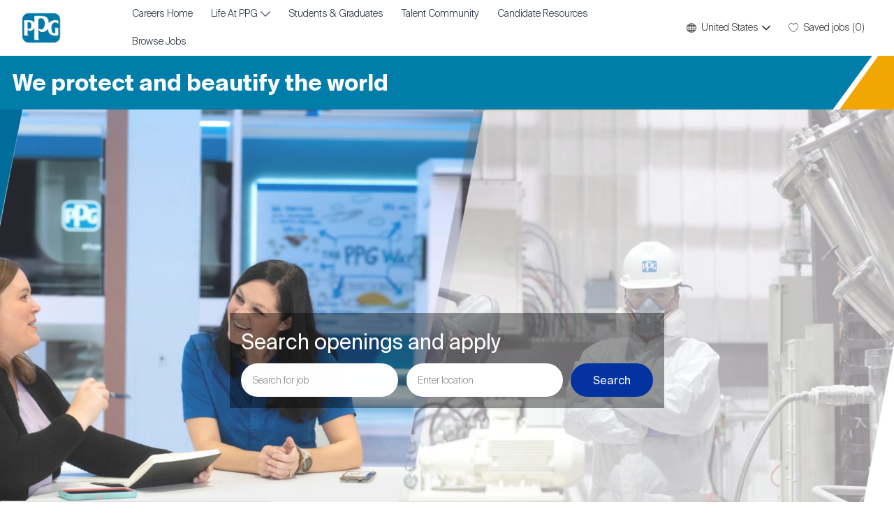

--- FILE ---
content_type: text/css
request_url: https://cdn.phenompeople.com/CareerConnectResources/PIIPIIUS/tenantcss/color-css-1699373188694.css
body_size: 316
content:
.gray-color{
 color: #E7E7E7 !important;
}

.gray-color-bg{
 background-color: #E7E7E7 !important;
}

.gray-color-border{
 border-color: #E7E7E7 !important;
}

.gray-lighter{
 color: #FCFCFC !important;
}

.gray-lighter-bg{
 background-color: #FCFCFC !important;
}

.gray-lighter-border{
 border-color: #FCFCFC !important;
}

.brand-color-secondary{
 color: #0033a0 !important;
}

.brand-color-secondary-bg{
 background-color: #0033a0 !important;
}

.brand-color-secondary-border{
 border-color: #0033a0 !important;
}

.darkar{
 color: #323232 !important;
}

.darkar-bg{
 background-color: #323232 !important;
}

.darkar-border{
 border-color: #323232 !important;
}

.dark-color-light{
 color: #A3A3A3 !important;
}

.dark-color-light-bg{
 background-color: #A3A3A3 !important;
}

.dark-color-light-border{
 border-color: #A3A3A3 !important;
}

.gray-light{
 color: #F9F9F9 !important;
}

.gray-light-bg{
 background-color: #F9F9F9 !important;
}

.gray-light-border{
 border-color: #F9F9F9 !important;
}

.dark-color{
 color: #595959 !important;
}

.dark-color-bg{
 background-color: #595959 !important;
}

.dark-color-border{
 border-color: #595959 !important;
}

.dark-color-lighter{
 color: #8F8F8F !important;
}

.dark-color-lighter-bg{
 background-color: #8F8F8F !important;
}

.dark-color-lighter-border{
 border-color: #8F8F8F !important;
}

.gray-darkar{
 color: #EBEBEB !important;
}

.gray-darkar-bg{
 background-color: #EBEBEB !important;
}

.gray-darkar-border{
 border-color: #EBEBEB !important;
}

.brand-color-primary{
 color: #0078a9 !important;
}

.brand-color-primary-bg{
 background-color: #0078a9 !important;
}

.brand-color-primary-border{
 border-color: #0078a9 !important;
}

.ph-pvJzQ{
 color: #ffb81c !important;
}

.ph-pvJzQ-bg{
 background-color: #ffb81c !important;
}

.ph-pvJzQ-border{
 border-color: #ffb81c !important;
}

.ph-TWQDx{
 color: #00b149 !important;
}

.ph-TWQDx-bg{
 background-color: #00b149 !important;
}

.ph-TWQDx-border{
 border-color: #00b149 !important;
}

.ph-I307i{
 color: #d0006f !important;
}

.ph-I307i-bg{
 background-color: #d0006f !important;
}

.ph-I307i-border{
 border-color: #d0006f !important;
}

.ph-u3Vgr{
 color: #3ec7f4 !important;
}

.ph-u3Vgr-bg{
 background-color: #3ec7f4 !important;
}

.ph-u3Vgr-border{
 border-color: #3ec7f4 !important;
}

.ph-KnhKD{
 color: #8f1a95 !important;
}

.ph-KnhKD-bg{
 background-color: #8f1a95 !important;
}

.ph-KnhKD-border{
 border-color: #8f1a95 !important;
}

.ph-fch8D{
 color: #ff7c13 !important;
}

.ph-fch8D-bg{
 background-color: #ff7c13 !important;
}

.ph-fch8D-border{
 border-color: #ff7c13 !important;
}

.ph-itmsC{
 color: #323232 !important;
}

.ph-itmsC-bg{
 background-color: #323232 !important;
}

.ph-itmsC-border{
 border-color: #323232 !important;
}

.ph-Fl9z0{
 color: #252f3d !important;
}

.ph-Fl9z0-bg{
 background-color: #252f3d !important;
}

.ph-Fl9z0-border{
 border-color: #252f3d !important;
}



--- FILE ---
content_type: text/css
request_url: https://cdn.phenompeople.com/CareerConnectResources/caas/global/audiences/PIIPIIUS/css/audiences-css-1701950211417.js
body_size: 2539
content:
var phApp = phApp || {};phApp.brandVariables={"variables":":root{--dark-color-light:#A3A3A3;--header-block-bottom-space-mobile:20px;--heading-font-size-h3:23px;--button-secondary-border-color:var(--brand-color-primary);--button-plain-border-color:var(--brand-color-secondary);--heading-font-size-h4:21px;--heading-font-size-h5:18px;--heading-font-size-h6:14px;--font-family-primary-bold:SuisseIntl-Bold;--twitter-brand-color:#1EA0F2;--heading-font-size-h1:44px;--heading-font-size-h2:28px;--text-font-size-level-eight-line-height:16px;--heading-font-family-mobile-h1:SuisseIntl-Regular;--heading-font-family-mobile-h2:SuisseIntl-Regular;--white:#ffffff;--button-default-hover-background:none;--text-font-size-level-seven:0.875rem;--screen-tablet:768px;--heading-font-family-tab-h1:SuisseIntl-Regular;--heading-font-family-mobile-h5:SuisseIntl-Regular;--heading-font-family-mobile-h6:SuisseIntl-Regular;--button-secondary-box-shadow:none;--heading-font-family-mobile-h3:SuisseIntl-Regular;--heading-font-family-mobile-h4:SuisseIntl-Regular;--heading-font-family-tab-h5:SuisseIntl-Regular;--heading-font-family-tab-h4:SuisseIntl-Regular;--text-font-size-level-four-line-height:36px;--heading-font-family-tab-h3:SuisseIntl-Regular;--heading-font-family-tab-h2:SuisseIntl-Regular;--heading-font-family-tab-h6:SuisseIntl-Regular;--gray-light:#F9F9F9;--button-primary-bg-hover-color:#252f3d;--dark-color:#595959;--heading-font-family-h1:SuisseIntl-Regular;--button-plain-width:auto;--input-placeholder-color:#8F8F8F;--widget-space-md:52px;--button-small-font-size:0.75rem;--button-primary-bg-color:var(--brand-color-secondary);--text-font-size-level-seven-line-height:20px;--space-xs:4px;--link-text-option:none;--heading-font-family-h3:SuisseIntl-Regular;--heading-textoption-h3:none;--heading-font-family-h2:SuisseIntl-Regular;--heading-textoption-h2:none;--heading-font-family-h5:SuisseIntl-Regular;--heading-textoption-h1:none;--heading-font-family-h4:SuisseIntl-Regular;--button-small-border-radius:24px;--heading-font-family-h6:SuisseIntl-Regular;--link-font-family:SuisseIntl-Regular;--heading-textoption-h6:none;--button-regular-height:48px;--heading-textoption-h5:none;--heading-textoption-h4:none;--heading-textoption-mobile-h5:none;--heading-textoption-mobile-h6:none;--checkbox-border-color:#EBEBEB;--text-font-size-level-one:3.125rem;--link-font-weight:400;--widget-bottom-space-sm:32px;--screen-lg-min:1280px;--heading-font-weight-mobile-h1:inherit;--header-block-heading-subheading-between-space:16px;--button-plain-border-radius:4px;--heading-font-weight-mobile-h2:inherit;--button-small-height:42px;--heading-textoption-mobile-h1:none;--heading-font-weight-mobile-h3:inherit;--heading-textoption-mobile-h2:none;--heading-font-weight-mobile-h4:inherit;--heading-textoption-mobile-h3:var(--heading-letterspacing-h3);--heading-font-weight-mobile-h5:inherit;--heading-textoption-mobile-h4:none;--heading-font-weight-mobile-h6:inherit;--button-plain-bg-transperancy:1;--button-secondary-bg-color:var(--brand-color-primary);--button-primary-font-color:#ffffff;--header-block-bottom-space-tab:32px;--button-plain-hover-background:none;--screen-xs:320px;--heading-font-weight-h6:inherit;--widget-space-lg:72px;--text-font-size-level-two:2rem;--button-default-border-radius:4px;--heading-font-weight-h2:inherit;--heading-font-weight-h3:inherit;--button-plain-text-alignment:center;--grid-container-xsmall:100%;--heading-font-weight-h4:inherit;--heading-font-weight-h5:inherit;--button-primary-font-hover-color:#ffffff;--button-plain-box-shadow:none;--checkbox-fill-color:#0078a9;--heading-font-weight-h1:inherit;--button-secondary-bg-hover-transperancy:1.00;--button-secondary-border-hover-color:var(--brand-color-primary);--facebook-brand-color:#3B5998;--error-border-color:#ff8476;--heading-font-color-h2:#000000;--button-plain-font-size:14px;--heading-font-color-h1:#000000;--font-family-default-bold:SuisseIntl-Bold;--image-border-radius-enable:false;--heading-font-color-h6:#000000;--button-default-bg-transperancy:1;--heading-font-color-h5:#000000;--heading-font-color-h4:#000000;--printresr-brand-color:#BD081C;--heading-font-color-h3:#000000;--header-block-subheading-actionlink-between-space:12px;--screen-phone:320px;--heading-line-height-h3:1.6;--button-secondary-font-weight:normal;--input-border-color:#E7E7E7;--heading-line-height-h2:1.6;--heading-line-height-h1:1.4;--button-regular-line-height:24px;--heading-line-height-h6:1.6;--googleplus-brand-color:#dd4b39;--heading-line-height-h5:1.6;--heading-line-height-h4:1.6;--link-font-size:14px;--text-font-size-level-six-line-height:24px;--button-default-font-hover-color:var(--brand-color-secondary);--component-level-heading-gradient-enable:false;--button-secondary-hover-box-shadow:none;--text-font-size-level-two-line-height:44px;--button-primary-capitalize:none;--brand-color-secondary:#0033a0;--button-small-font-wight:normal;--linkedin-brand-color:#0077B5;--button-secondary-font-color:#ffffff;--button-plain-font-hover-color:var(--gray-lighter);--button-plain-border-hover-color:#252f3d;--font-families:'SuisseIntl-Regular' 'SuisseIntl-Regular','SuisseIntl-SemiBold' 'SuisseIntl-SemiBold','SuisseIntl-Medium' 'SuisseIntl-Medium','SuisseIntl-Light' 'SuisseIntl-Light','SuisseIntl-Bold' 'SuisseIntl-Bold';--link-hover-font-color:#252f3d;--grid-container-max:1440px;--button-plain-bg-hover-transperancy:1;--button-secondary-font-family:SuisseIntl-Regular;--instagram-brand-color:#E4405f;--screen-desktop:1025px;--button-primary-border-hover-color:#252f3d;--button-default-bg-color:#252f3d;--button-primary-border-radius:4px;--button-primary-hover-background:none;--button-secondary-border-radius:4px;--space-lg:16px;--grid-container-small:96%;--button-plain-capitalize:none;--container-md:992px;--screen-sm:768px;--button-primary-border-color:var(--brand-color-secondary);--button-secondary-font-hover-color:var(--brand-color-primary);--link-text-decoration:none;--font-family-secondary-semilight:SuisseIntl-Light;--button-small-line-height:16px;--button-plain-background:none;--link-line-height:1.4;--space-md:12px;--button-primary-bg-transperancy:1;--button-regular-font-size:1rem;--heading-captitalize-tab-h6:none;--button-plain-hover-box-shadow:none;--heading-captitalize-tab-h5:none;--button-primary-text-option:none;--heading-captitalize-tab-h4:none;--button-secondary-width:auto;--button-default-font-family:SuisseIntl-Regular;--grid-gutter-width:24px;--border-color-lighter:#F9F9F9;--gray-lighter:#FCFCFC;--font-family-primary-semilight:SuisseIntl-Light;--button-primary-box-shadow:none;--link-font-color:var(--brand-color-secondary);--widget-space-xs:48px;--button-secondary-hover-background:none;--button-default-background:none;--container-lg:1244px;--accessibility-outline-width:2px;--button-secondary-transition:none;--widget-level-header-block-alignment:center;--button-default-capitalize:none;--jd-page-widget-level-header-block-alignment:left;--link-active-font-color:#ba0655;--grid-container-large:1244px;--screen-xs-min:320px;--text-font-size-level-three-line-height:40px;--border-color-default:#EBEBEB;--screen-lg-desktop:1280px;--button-primary-text-alignment:center;--heading-line-height-mobile-h3:36px;--heading-line-height-mobile-h4:36px;--heading-line-height-mobile-h1:40px;--heading-line-height-mobile-h2:36px;--button-large-border-radius:26px;--button-plain-bg-hover-color:#252f3d;--font-family-secondary-regular:SuisseIntl-Regular;--widget-space-sm:48px;--container-sm:96%;--heading-font-size-mobile-h6:1rem;--widget-bottom-space-md:32px;--text-font-size-level-one-line-height:60px;--font-family-default-semibold:SuisseIntl-SemiBold;--button-default-border-hover-color:#ffffff;--widget-level-heading-gradient-enable:false;--body-text-color:#323232;--heading-captitalize-tab-h3:none;--button-default-border-color:#252f3d;--heading-captitalize-tab-h2:none;--brand-color-primary:#0078a9;--heading-captitalize-tab-h1:none;--button-primary-font-size:14px;--heading-line-height-tab-h6:24px;--heading-line-height-tab-h5:28px;--heading-line-height-tab-h4:28px;--heading-line-height-tab-h3:36px;--heading-line-height-tab-h2:40px;--heading-line-height-tab-h1:44px;--heading-font-color-mobile-h4:#000000;--heading-font-color-mobile-h5:#000000;--heading-font-color-mobile-h2:#000000;--heading-font-color-mobile-h3:#000000;--button-large-height:52px;--heading-font-color-mobile-h6:#000000;--button-secondary-background:none;--heading-line-height-mobile-h5:28px;--heading-line-height-mobile-h6:24px;--button-default-bg-hover-transperancy:1;--heading-font-color-mobile-h1:#000000;--accessibility-outline-style:dotted;--button-primary-height:48px;--heading-font-size-tab-h3:1.5rem;--heading-font-size-tab-h4:1.25rem;--heading-font-size-tab-h5:1.25rem;--heading-font-size-tab-h6:1rem;--heading-font-size-tab-h1:2rem;--heading-font-size-tab-h2:1.625rem;--button-plain-transition:none;--button-plain-bg-color:transparent;--button-plain-text-option:none;--button-default-hover-box-shadow:none;--text-font-size-level-five-line-height:28px;--button-primary-background:none;--input-background-color:#ffffff;--button-default-font-weight:normal;--border-color-light:#E7E7E7;--button-default-box-shadow:none;--button-large-line-height:24px;--button-plain-height:48px;--widget-level-subheading-gradient-enable:false;--heading-font-size-mobile-h5:1.25rem;--heading-font-size-mobile-h4:1.5rem;--black:#000000;--heading-font-size-mobile-h3:1.5rem;--heading-font-size-mobile-h2:1.5rem;--heading-font-size-mobile-h1:1.625rem;--button-primary-font-weight:normal;--widget-bottom-space-lg:40px;--bg-color-white:#ffffff;--link-hover-text-decoration:none;--gray-color:#E7E7E7;--body-bg:#ffffff;--text-font-size-level-five:1.25rem;--screen-md:1025px;--button-secondary-text-alignment:center;--accessibility-focus-color:#000000;--grid-container-medium:992px;--heading-textoption-tab-h5:none;--heading-textoption-tab-h4:none;--heading-textoption-tab-h6:none;--heading-textoption-tab-h1:none;--button-primary-width:auto;--heading-font-color-tab-h1:#000000;--heading-textoption-tab-h3:none;--heading-font-color-tab-h2:#000000;--heading-textoption-tab-h2:none;--heading-letterspacing-mobile-h4:var(--heading-letterspacing-h4);--heading-letterspacing-mobile-h5:var(--heading-letterspacing-h5);--heading-letterspacing-mobile-h6:var(--heading-letterspacing-h6);--header-block-bottom-space:28px;--heading-letterspacing-mobile-h1:var(--heading-letterspacing-h1);--xing-brand-color:#026466;--heading-letterspacing-mobile-h2:var(--heading-letterspacing-h2);--heading-letterspacing-mobile-h3:var(--heading-letterspacing-h3);--button-large-font-size:1rem;--heading-captitalize-mobile-h4:none;--heading-captitalize-mobile-h3:none;--button-default-transition:none;--heading-captitalize-mobile-h2:none;--heading-captitalize-mobile-h1:none;--button-primary-hover-box-shadow:none;--vk-brand-color:#4a76a8;--button-secondary-bg-transperancy:1;--heading-captitalize-mobile-h6:none;--heading-captitalize-mobile-h5:none;--heading-font-color-tab-h3:#000000;--font-family-default-regular:SuisseIntl-Regular;--heading-font-color-tab-h4:#000000;--heading-font-color-tab-h5:#000000;--heading-font-color-tab-h6:#000000;--button-secondary-bg-hover-color:var(--gray-lighter);--font-family-default-semilight:SuisseIntl-Light;--image-border-radius:16px;--font-family-secondary-bold:SuisseIntl-Bold;--brand-color-error:#e74c3c;--heading-captitalize-h3:none;--heading-captitalize-h2:none;--gray-darkar:#EBEBEB;--heading-captitalize-h1:none;--accessibility-outline-offset:2px;--button-default-bg-hover-color:#ffffff;--heading-captitalize-h6:none;--heading-captitalize-h5:none;--button-secondary-text-option:none;--error-bg-color:#fdebea;--heading-captitalize-h4:none;--button-plain-font-family:SuisseIntl-Regular;--font-family-primary-regular:SuisseIntl-Regular;--button-regular-font-wight:normal;--button-secondary-font-size:14px;--weibo-brand-color:#df2029;--button-secondary-height:48px;--heading-letterspacing-tab-h3:var(--heading-letterspacing-h3);--heading-letterspacing-tab-h4:var(--heading-letterspacing-h4);--heading-letterspacing-tab-h1:var(--heading-letterspacing-h1);--heading-letterspacing-tab-h2:var(--heading-letterspacing-h2);--button-primary-transition:none;--text-font-size-level-six:1rem;--button-primary-font-family:SuisseIntl-Regular;--heading-font-weight-tab-h1:inherit;--heading-font-weight-tab-h2:inherit;--dark-color-lighter:#8F8F8F;--heading-font-weight-tab-h3:inherit;--default-line-height:1.875;--heading-font-weight-tab-h4:inherit;--heading-font-weight-tab-h5:inherit;--heading-font-weight-tab-h6:inherit;--darkar:#323232;--button-default-text-alignment:center;--button-default-font-color:#ffffff;--error-text-color:#e74c3c;--font-family-primary-semibold:SuisseIntl-SemiBold;--link-capitalize:none;--text-font-size-default:16px;--button-secondary-capitalize:none;--button-default-width:auto;--font-family-secondary-semibold:SuisseIntl-SemiBold;--text-font-size-level-three:1.625rem;--space-sm:8px;--text-font-size-level-eight:0.75rem;--glassdoor-brand-color:#008000;--button-plain-font-weight:normal;--screen-lg:1280px;--button-default-font-size:14px;--text-font-size-level-four:1.5rem;--body-transperancy:100%;--heading-letterspacing-tab-h5:var(--heading-letterspacing-h5);--heading-letterspacing-tab-h6:var(--heading-letterspacing-h6);--button-default-text-option:none;--button-plain-font-color:var(--brand-color-secondary);--widget-bottom-space-xs:32px;--button-primary-bg-hover-transperancy:1;--button-default-height:48px;--button-large-font-wight:normal;--button-regular-border-radius:24px;--screen-md-min:1025px;--screen-sm-min:768px; }"}

--- FILE ---
content_type: application/javascript
request_url: https://cdn.phenompeople.com/CareerConnectResources/PIIPIIUS/en_us/desktop/page9/ph-page-page9-1767788213643.js
body_size: 90670
content:
define("environment",["require","exports"],function(e,t){"use strict";Object.defineProperty(t,"__esModule",{value:!0}),t.default={debug:!1,testing:!1}}),define("v1/ph-global-search-config",["require","exports"],function(e,t){"use strict";Object.defineProperty(t,"__esModule",{value:!0}),t.WidgetConfig={v1:{ddoKey:"globalSearch",ddoKeyEvent:"globalSearchEvent",ddoKeyNluSearch:"nluSearch",ddoKeyMOSSEARCH:"globalSearchMOSTitles",ddoNoLocationKey:"globalSearchSansLocation",ddoPlaceAutoComplete:"placeAutoComplete",ddoLocations:"locations",landingpageddoKey:"getBusinessRules",ddoKeyAgp:"getAgpMetaData",ddoKeyEagerLoad:"eagerLoadRefineSearch"}}});var __decorate=this&&this.__decorate||function(e,t,i,o){var n,a=arguments.length,s=a<3?t:null===o?o=Object.getOwnPropertyDescriptor(t,i):o;if("object"==typeof Reflect&&"function"==typeof Reflect.decorate)s=Reflect.decorate(e,t,i,o);else for(var r=e.length-1;r>=0;r--)(n=e[r])&&(s=(a<3?n(s):a>3?n(t,i,s):n(t,i))||s);return a>3&&s&&Object.defineProperty(t,i,s),s},__metadata=this&&this.__metadata||function(e,t){if("object"==typeof Reflect&&"function"==typeof Reflect.metadata)return Reflect.metadata(e,t)};define("v1/ph-global-search-service",["require","exports","aurelia-framework","ph-common"],function(e,t,i,o){"use strict";Object.defineProperty(t,"__esModule",{value:!0});var n={},a=function(){function e(e){this.commonService=e}return e.prototype.getSearchResults=function(e,t,i){return i&&(delete n.field,delete n.sub_field,n.keywords=i.searchValue,n.category="category",n.city="city"),"globalSearch"==t?(n.field="category",n.sub_field="internalCategoryId"):"globalSearchLocations"!=t&&"locations"!=t||(n.field=i.locationType||"location"),i&&i.condition&&(n.condition=i.condition),i&&i.jobSize&&(n.size=i.jobSize),this.commonService.getDDO(e,t,n).then(function(e){var i=e[t];return i.jobLocations&&i.jobLocations.data.agg&&i.jobLocations.data.agg.length&&i.jobLocations.data.agg.forEach(function(e){e.field=n.city,e.location=e.city}),i})},e.prototype.getLocations=function(e,t,i){if(i)return n.keywords=i.locationValue,i.condition&&(n.condition=i.condition),this.commonService.getDDO(e,t,n).then(function(e){return e[t]})},e.prototype.getNluSearchResults=function(e,t,i){return this.commonService.getDDO(e,t,i).then(function(e){return e[t]})},e.prototype.getMOSSearchResults=function(e,t,i){return this.commonService.getDDO(e,t,i).then(function(e){return e[t]})},e.prototype.getLandingpageKey=function(e,t,i){return void 0===i&&(i={}),this.commonService.getDDO(e,t,i).then(function(e){return e[t]})},e=__decorate([i.autoinject(),__metadata("design:paramtypes",["function"==typeof(t=void 0!==o.CommonService&&o.CommonService)&&t||Object])],e);var t}();t.GlobalSearchService=a});var __extends=this&&this.__extends||function(){var e=Object.setPrototypeOf||{__proto__:[]}instanceof Array&&function(e,t){e.__proto__=t}||function(e,t){for(var i in t)t.hasOwnProperty(i)&&(e[i]=t[i])};return function(t,i){function o(){this.constructor=t}e(t,i),t.prototype=null===i?Object.create(i):(o.prototype=i.prototype,new o)}}(),__decorate=this&&this.__decorate||function(e,t,i,o){var n,a=arguments.length,s=a<3?t:null===o?o=Object.getOwnPropertyDescriptor(t,i):o;if("object"==typeof Reflect&&"function"==typeof Reflect.decorate)s=Reflect.decorate(e,t,i,o);else for(var r=e.length-1;r>=0;r--)(n=e[r])&&(s=(a<3?n(s):a>3?n(t,i,s):n(t,i))||s);return a>3&&s&&Object.defineProperty(t,i,s),s},__metadata=this&&this.__metadata||function(e,t){if("object"==typeof Reflect&&"function"==typeof Reflect.metadata)return Reflect.metadata(e,t)};define("v1/ph-global-search",["require","exports","aurelia-framework","aurelia-event-aggregator","ph-common","./ph-global-search-config","./ph-global-search-service"],function(e,t,i,o,n,a,s){"use strict";Object.defineProperty(t,"__esModule",{value:!0});var r="v1",l="ph-global-search-"+r,c="ddoPlaceAutoComplete",p={cityCountry:"qkcityCountry",cityState:"qkcityState",location:"location",city:"qcity"},d=function(e){function t(t,i,o,s,p,d,f){var h=e.call(this,t,i,l)||this;return h.element=t,h.commonService=i,h.globalSearchService=o,h.localStorage=s,h.eventAggregator=p,h.searchFilterValueConverter=d,h.geoLocationService=f,h.placeholderText="Enter job title",h.locationPlaceholderText="Select location",h.categoryPlaceholderText="Select category",h.retainKeyword="0",h.isLocationValue=!0,h.isLandingPage=0,h.checkValidation=!1,h.cols=2,h.searchUrl="search-results",h.isEnterClick=!0,h.showDropDown=!1,h.showAllJobCategories=!0,h.showJobSuggestions=!0,h.showRecentSearches=!0,h.searchValue="",h.isDisabled=!0,h.recentlySearchedKeys=h.localStorage.getItem("globalSearch"),h.recentSearchStorage=[],h.keywordsSearched=[],h.suggestedKeywords=[],h.suggestedNluKeywords=[],h.suggestedNluResults=[],h.suggestedJobResults=[],h.suggestedJobResultsNames=[],h.allLocations=[],h.primaryLocations=[],h.locationValue="",h.noResults={},h.isLocationClick=!1,h.isCategoryClick=!1,h.isForceFocus=!1,h.usePhenomStorage=!1,h.resultsUpdated=!1,h.gsClrTxt=!1,h.isSearchInFocus=!1,h.categoryValue="",h.userLocation={},h.filteredCategories=[],h.allSuggestions=h.getAllJobSuggestions(),h.debounceTimer=150,h.isInputFieldOnFocus=!1,h.isMobileEnabled=!1,h.isMilitarySearch=!1,h.isMOSSearchEnabled=!0,h.isMOSClick=!1,h.mosCode="",h.suggestedMOSKeywords=[],h.subscriptions=[],h.agpData={},h.gsFeature={},h.fetchLocations=function(e,t){h.commonService.debounce?h.fetchLocationsDebounce():h.fetchLocationsWithDebounce(e,t)},h.fetchLocationsWithDebounce=function(e,t){if(e&&e.target){if(h.focusedLocationElement=e&&e.target,"Enter"==e.key||13===e.keyCode||13===e.which)return}else"boolean"==typeof e&&(t=e);if(h.isLocationClick=!1,h.locationValue.length)if(h.isLocationValue&&(h.isDisabled=!1),t)h.fetchJobLocations();else{var i={};i.locationValue=h.locationValue,h.condition&&h.condition.length>0&&(i.condition=h.condition),h.globalSearchService.getLocations(l,a.WidgetConfig[r][c],i).then(function(e){(h.isMobileEnabled&&h.isInputFieldOnFocus||!h.isMobileEnabled)&&(h.showLocationDropdown=!0),h.allLocations=e.predictions||[];var t=h.element.querySelector(".location-filter"),i=h.element.querySelector(".ph-a11y-location-box");h.element.querySelectorAll(".phs-locations-suggested-list li"),h.dropdownAccessbility(t,h.showLocationDropdown,".phs-locations-suggested-list li",i,"a")},function(e){new Error(e)})}else h.isDisabled=h.checkValidation,h.allLocations=[],h.showLocationDropdown=!1},h.subscriptions.push(h.eventAggregator.subscribe("GeoLocation",function(e){n.logger.debug("payload location ::"+e),h.locationLatLongs=e})),h.subscriptions.push(h.eventAggregator.subscribe("GeoLocationDetails",function(e){n.logger.debug("payload location ::"+e),h.locationLatLongs=e})),h}return __extends(t,e),t.prototype.getAllJobSuggestions=function(){this.showDropDown=!1;var e=this.isFull;return{show:null,updateShow:function(){var t={jobs:e(this.jobs),locations:e(this.locations),categories:e(this.categories),keywords:e(this.keywords),searched:e(this.searched),all:!1};for(var i in t)if(t.hasOwnProperty(i)&&1==t[i]){t.all=!0;break}return t},jobs:null,locations:null,categories:null,keywords:null,searched:null,boundaries:null}},t.prototype.attached=function(){var t=this;e.prototype.attached.call(this),this.isDisabled=this.checkValidation,this.isMilitarySearch=!(!this.element||!this.element.getAttribute("ph-mos-search")),this.gsFeature=this.commonService.getSiteSettings("globalSearchFeature")||{},this.isMOSSearchEnabled=this.isMilitarySearch||this.gsFeature.militarySearch,this.isDisabled=!!this.isMilitarySearch||this.checkValidation;var i=this.gsFeature.v1&&this.gsFeature.v1.override||{};this.gsFeature&&this.gsFeature.v1&&(!this.dataMode||i.dataMode)&&(this.dataMode=this.gsFeature.v1.dataMode||""),this.gsFeature&&this.gsFeature.v1&&(!this.locationType||i.locationType)&&(this.locationType=this.gsFeature.v1.locationType||""),this.gsFeature&&this.gsFeature.v1&&this.gsFeature.v1.isLatLongSearchEnabled&&this.getLocationData();var o=this.commonService.getSiteSettings("debounceTimer");if(o&&(this.debounceTimer=o),this.commonService.debounce&&(this.fetchLocationsDebounce=this.commonService.debounce(this.fetchLocationsWithDebounce,this.debounceTimer)),this.isNluSearch=this.commonService.getSiteSettings("nluSearch"),this.isNluSearch&&setTimeout(function(){var e=t.element.querySelector("input[name='typehead']");if(e&&e.au){var i=e.au["ph-a11y-autocomplete"]?e.au["ph-a11y-autocomplete"].viewModel:{};i.validationInfo.input.ariaAutocomplete&&(i.validationInfo.input.ariaAutocomplete="both")}},500),this.categoryColumnCount=this.cols,document.body.addEventListener("mouseup",function(e){for(var i=e.target,o=!0;i;)if(null==(i=i.parentElement)||i.className&&-1==i.className.indexOf("phs-global-search"))o=!0;else if(i.className.indexOf("phs-global-search")>=0){o=!1;break}o&&t.handleBlur(i)},!1),this.storeSearchValuesFromQueryParams(),!this.isLandingPage){var n=this.commonService.getSiteSettings("enableSearchCondition");this.isLandingPage=1==n?1:0}if(this.isLandingPage&&(this.rk=this.commonService.phenomAppManager.getSessionParams("rk")||this.commonService.phenomAppManager.getSessionParams("lpKeyVal"),this.rk&&this.rk.length>0)){var s={},c={};return c.landingPageKeys=[this.rk],s.pageIdentifier=c,this.globalSearchService.getLandingpageKey(l,a.WidgetConfig[r].landingpageddoKey,s).then(function(e){e&&e.data&&e.data[t.rk]&&(t.condition=e.data[t.rk].condition)})}var p=this.commonService.getSiteSettings("globalSearchFeature");p&&Object.keys(p).length&&p.mobileSearch&&setTimeout(function(){window.addEventListener("resize",function(){t.eventAggregator.publish("globalsearchv1resize",{})}),t.handleSearchOnWindowResize()},500),this.subscriptions.push(this.eventAggregator.subscribe("globalsearchv1resize",function(e){t.handleSearchOnWindowResize()})),this.fetchAgpFilterBasedJobs()},t.prototype.getLocationData=function(){var e=this;this.eventAggregator.subscribe("GeoLocationDetails",function(t){n.logger.debug("payload location ::"+t),e.userLocation=t}),this.geoLocationService.askForLocation(),setTimeout(function(){Object.keys(e.userLocation).length||e.geoLocationService.getGeoLocation().then(function(t){e.userLocation=t})},250)},t.prototype.fetchAgpFilterBasedJobs=function(){var e=this.commonService.getCachedDDO(a.WidgetConfig[r].ddoKeyAgp),t=this.commonService.getCachedDDO(a.WidgetConfig[r].ddoKeyEagerLoad);if(e&&e.data&&e.data.lpKeyData&&t){this.agpData={totalHits:t.totalHits,bannerText:e.data.lpKeyData.bannerText};var i=window.location.pathname.split("/"),o=void 0;if(i&&i.length){for(var n=0;n<i.length;n++)if(-1!==i[n].indexOf("agp")){o=i.splice(n,i.length-1);break}this.searchUrl=o.join("/")}}},t.prototype.handleSearchOnWindowResize=function(){if(window.screen.width<=767){if(this.element&&this.element.firstElementChild&&!this.element.firstElementChild.classList.contains("ph-mobile-enabled")){this.isMobileEnabled=!0,this.element.firstElementChild.classList.add("ph-mobile-enabled");for(var e=this.element.querySelectorAll("input.ph-input-search"),t=0;t<e.length;t++)e[t].addEventListener("focusin",this.handleInputFocus.bind(this))}}else if(this.element&&this.element.firstElementChild&&this.element.firstElementChild&&this.element.firstElementChild.classList.contains("ph-mobile-enabled")){this.isMobileEnabled=!1,this.element.firstElementChild.classList.remove("ph-mobile-enabled");for(var e=this.element.querySelectorAll("input.ph-input-search"),t=0;t<e.length;t++)e[t].removeEventListener("focusin",this.handleInputFocus);this.clearBackdrop()}},t.prototype.hideCntrWhenFocusOut=function(e,t){var i=this;if(this.blurElement=t&&t.target,this.focusedLocationElement!==this.blurElement)return setTimeout(function(){i[e]=!1},250),!0},t.prototype.hideCntrWhenLocationFocusOut=function(e,t){var i=this;return this.blurElement=t&&t.target,this.focusedLocationElement===this.blurElement?void setTimeout(function(){i.isLocationClick||i.setLocationOnBlurOrSubmit(!0)},250):(setTimeout(function(){i[e]=!1},250),!0)},t.prototype.getTypeaheadDDOKey=function(){return"loc-less"===this.dataMode?"ddoNoLocationKey":"ddoKeyEvent"},t.prototype.handleFocus=function(e){this.searchValue.length>0?this.isNluSearch?this.fetchNluSuggestions():this.isMilitarySearch?this.fetchMilitaryJobSuggestions():this.fetchJobSuggestions():(this.focusedLocationElement=e.target,this.fetchJobCategories(e))},t.prototype.clearBackdrop=function(e){var t=this.element.querySelectorAll(".ph-search-group"),i=this.element.querySelector(".form-group"),o=this.element.querySelector(".ph-mobile-search-enabled");if(t&&t.length&&i&&o){o.classList.remove("ph-mobile-search-enabled"),this.isInputFieldOnFocus=!1,i.classList.contains("ph-mobile-search")&&i.classList.remove("ph-mobile-search");for(var n=0;n<t.length;n++)t[n].classList.contains("ph-mobile-search")&&t[n].classList.remove("ph-mobile-search")}this.showDropDown=!1,this.showLocationDropdown=!1,this.showCategoryDropdown=!1,document.body.style.overflow="initial";var a=this.element.querySelector(".phs-search-submit");a&&a.focus()},t.prototype.handleInputFocus=function(e){if(this.element.firstElementChild&&this.element.firstElementChild.classList.contains("ph-mobile-search-backdrop")){this.element.firstElementChild.classList.add("ph-mobile-search-enabled");var t=e&&e.target&&e.target.closest(".ph-search-group"),i=this.element.querySelector(".form-group");t&&i&&this.isMobileEnabled&&(i.classList.contains("ph-mobile-search")||i.classList.add("ph-mobile-search"),t.classList.contains("ph-mobile-search")||t.classList.add("ph-mobile-search"),this.isInputFieldOnFocus=!0),document.body.scrollTop=0,document.body.style.overflow="hidden"}},t.prototype.handleLocationFocus=function(e){this.focusedLocationElement=e.target,this.showDropDown=!1,this.showKeyWordsDropdown=!1,this.locationValue&&this.allLocations.length&&(this.showLocationDropdown=!0)},t.prototype.handleCategoryFocus=function(e){this.showLocationCategorydown=!0},t.prototype.handleBlur=function(e){this.showDropDown=!1,this.showAllJobCategories=!1,this.showJobSuggestions=!1,this.showCategoryDropdown=!1,this.showLocationDropdown=!1},t.prototype.handleKeyUp=function(e,t,i){"backspace"!=e.key&&8!==e.keyCode&&8!==e.which||("location"===i&&(this.focusedLocationValue=void 0,this.showLocationDropdown=!0),"category"===i&&(this.focusedCategoryValue=void 0,this.showCategoryDropdown=!0)),t||void 0===t?this.searchValue.length>0||this.locationValue.length>0?(this.isDisabled=!1,"Enter"==e.key||13===e.keyCode||13===e.which?this.showDropDown=!1:this.isNluSearch?this.fetchNluSuggestions():this.isMilitarySearch?this.fetchMilitaryJobSuggestions():this.fetchJobSuggestions()):(this.isDisabled=this.checkValidation,this.fetchJobCategories(e)):"Enter"==e.key||13===e.keyCode||13===e.which?("location"===i&&this.setLocationOnBlurOrSubmit(!0),"category"===i&&this.setCategoryOnBlurOrSubmit(!0)):("location"===i&&this.populateClosestLocationVal(!0),"category"===i&&this.populateClosestCategoryVal(!0))},t.prototype.isEmpty=function(e){return!e||0==e.length},t.prototype.isFull=function(e){return null!=e&&"object"==typeof e&&Object.keys(e).length>0},t.prototype.clearSearch=function(e){var t=this;this.searchValue="",this.showDropDown=!1,this.gsClrTxt=!0,setTimeout(function(){t.gsClrTxt=!1},1e3),this.element.querySelector(".ph-a11y-search-box")&&this.element.querySelector(".ph-a11y-search-box").focus()},t.prototype.clearLocationSearch=function(e){var t=this;this.noResults.location=!1,this.focusedLocationValue=void 0,this.locationValue="",this.showLocationDropdown=!1,this.isLocationClick=!1,this.gsClrTxt=!0,setTimeout(function(){t.gsClrTxt=!1},1e3),this.element.querySelector(".ph-a11y-location-box")&&this.element.querySelector(".ph-a11y-location-box").focus()},t.prototype.clearJobCategorySearch=function(e){this.focusedCategoryValue=void 0,this.categoryValue="",this.isCategoryClick=!1},t.prototype.onError=function(e){},t.prototype.fetchJobSuggestions=function(){var e=this,t=this.getTypeaheadDDOKey();this.showDropDown=!1;var i={};i.searchValue=this.searchValue,this.condition&&this.condition.length>0&&(i.condition=this.condition),this.gsFeature&&this.gsFeature.v1&&this.gsFeature.v1.jobSize&&(i.jobSize=this.gsFeature.v1.jobSize);var o=this.fetchMilitaryJobSuggestions(!0),n=this.globalSearchService.getSearchResults(l,a.WidgetConfig[r][t],i).then(function(t){if(e.suggestedJobs=t.jobTitles.data.titles,e.suggestedKeywords=t.jobTitles.data.suggestions||[],e.suggestedJobs)for(var i=0;i<e.suggestedJobs.length;i++){var o=e.suggestedJobs[i].title.replace(/<em>/g,"");o=o.replace(/<\/em>/g,"")}if(e.suggestedLocations=t.jobLocations?t.jobLocations.data.agg:[],e.suggestedCategories=t.jobCategories.data.agg,e.suggestedCategories)for(var n=0;n<e.suggestedCategories.length;n++)e.suggestedCategories[n].key=e.suggestedCategories[n].category;e.populateRecentSearches(),e.showAllJobCategories=!1,e.showJobSuggestions=!0,e.isEmpty(e.suggestedJobs)&&e.isEmpty(e.suggestedLocations)&&e.isEmpty(e.suggestedCategories)&&!(e.keywordsSearched&&e.keywordsSearched.length>0)&&e.isEmpty(e.suggestedKeywords)||(e.isMobileEnabled&&e.isInputFieldOnFocus||!e.isMobileEnabled)&&(e.showDropDown=!0),e.suggestedJobResults=[],e.suggestedJobResultsNames.length&&e.suggestedJobResultsNames.map(function(t){e.suggestedJobResults="keywordsSearched"==t?e.suggestedJobResults.concat(e[t].slice(0,3)):e.suggestedJobResults.concat(e[t])});var a=e.element&&e.element.querySelector(".ph-a11y-search-box");return document.activeElement==a&&(e.showDropDown=!0),e.suggestedJobResults},function(e){new Error(e)});return Promise.all([n,o]).then(function(t){return e.resultsUpdated=!0,setTimeout(function(){e.resultsUpdated=!1},1e3),t[0].concat(t[1])})},t.prototype.fetchNluSuggestions=function(){var e=this,t={};return t.keywords=this.searchValue,t.size=5,this.globalSearchService.getNluSearchResults(l,a.WidgetConfig[r].ddoKeyNluSearch,t).then(function(t){return t&&t.data&&t.data.results&&t.data.results.length?e.suggestedNluKeywords=t.data.results:(e.suggestedNluKeywords=[],setTimeout(function(){e.handleBlur()},1e3)),e.resultsUpdated=!0,setTimeout(function(){e.resultsUpdated=!1},1e3),e.suggestedNluKeywords})},t.prototype.setNluKeyword=function(e,t){this.setNluKeywordValue(e,t),this.focusInputElem(this.focusedLocationElement,"phs-keywords"),t&&"click"==t.type&&this.handleSubmitClick()},t.prototype.onEnterCallBack=function(e,t){switch(e){case"typehead":if(this.searchValue.length>0)this.isNluSearch&&this.handleSubmitClick();else if(this.isNluSearch&&this.suggestedJobResults.length&&this.suggestedJobResults[t]){var i=this.element.querySelector(".listitem-focused a");this.fireClick(i)}}},t.prototype.setNluKeywordValue=function(e,t){e&&e.key&&(this.isDisabled=!1,this.searchValue=e.key.replace(/<(?:.|\n)*?>/gm,""))},t.prototype.getFieldOptions=function(e){var t=this;switch(this.focusedField=e,e){case"typehead":if(this.showKeyWordsDropdown=!1,this.searchValue.length>0)return this.isDisabled=!1,this.isNluSearch?this.fetchNluSuggestions():this.isMilitarySearch?this.fetchMilitaryJobSuggestions():this.fetchJobSuggestions();this.isSearchInFocus=!0;var i={};return this.condition&&this.condition.length>0&&(i.condition=this.condition),this.globalSearchService.getSearchResults(l,a.WidgetConfig[r].ddoKey,i).then(function(e){if(e.data.category&&e.data.category.forEach(function(e){e.key||(e.key=e.category)}),t.populateRecentSearches(),"internal"===t.commonService.getSiteType()){var i=t.singleArrayChunk(e.data.category,1);t.allJobCategories=i&&i.length?i[0]:t.singleArrayChunk(e.data.category,t.categoryColumnCount)}else t.allJobCategories=t.singleArrayChunk(e.data.category,t.categoryColumnCount);return("loc-cat"===t.dataMode||t.gsFeature&&t.gsFeature.v1&&t.gsFeature.v1.ignoreChunk)&&(t.allJobCategories=e.data.category),(t.isInputFieldOnFocus||window.screen.width>=767)&&(t.showCategoryDropdown=!0,t.showDropDown=!0),t.showAllJobCategories=!0,t.showJobSuggestions=!1,t.suggestedJobResults=[],t.keywordsSearched=t.keywordsSearched.slice(0,3),t.isNluSearch?t.suggestedJobResults=t.suggestedJobResults.concat(t.keywordsSearched.slice(0,3),e.data.category):t.suggestedJobResults=t.suggestedJobResults.concat(e.data.category),t.resultsUpdated=!0,setTimeout(function(){t.resultsUpdated=!1},1e3),t.suggestedJobResults},function(e){new Error(e)});case"location":this.showKeyWordsDropdown=!1,this.showDropDown=!1,this.showLocationDropdown=!1,this.isLocationValue&&(this.isDisabled=!1);var o={};if(o.locationValue=this.locationValue,this.condition&&this.condition.length>0&&(o.condition=this.condition),this.allLocations=this.allLocations||[],this.usePhenomStorage||"loc-cat"===this.dataMode)return this.primaryLocations.length?new Promise(function(){return t.showLocationDropdown=!0,t.allLocations=t.searchFilterValueConverter.toView(t.primaryLocations,t.locationValue,"key")||[],t.resultsUpdated=!0,setTimeout(function(){t.resultsUpdated=!1},1e3),t.allLocations}):this.isForceFocus?(this.isForceFocus=!1,this.resultsUpdated=!0,setTimeout(function(){t.resultsUpdated=!1},1e3),[]):(o.locationType=this.locationType,this.globalSearchService.getSearchResults(l,a.WidgetConfig[r].ddoLocations,o).then(function(e){var i=t.locationType||"location";return t.primaryLocations=e.data[i]?e.data[i]:[],t.showLocationDropdown=!0,t.allLocations=t.searchFilterValueConverter.toView(t.primaryLocations,t.locationValue,"key")||[],t.resultsUpdated=!0,setTimeout(function(){t.resultsUpdated=!1},1e3),t.allLocations},function(e){new Error(e)}));if("loc-less"===this.dataMode)return this.globalSearchService.getLocations(l,a.WidgetConfig[r][c],o).then(function(e){return t.allLocations=e.predictions||[],(t.isMobileEnabled&&t.isInputFieldOnFocus||!t.isMobileEnabled)&&t.locationValue&&(t.showLocationDropdown=!0,t.resultsUpdated=!0,setTimeout(function(){t.resultsUpdated=!1},1e3)),t.allLocations},function(e){new Error(e)});break;case"phsKeywords":return this.showCategoryDropdown=!1,this.showLocationDropdown=!1,this.searchValue.length>0?(this.isDisabled=!1,this.showKeyWordsDropdown=!0,this.fetchMilitaryJobSuggestions()):(this.isSearchInFocus=!0,[])}},t.prototype.setKeywordSuggested=function(e){this.suggestedJobResultsNames=e},t.prototype.setFieldValue=function(e,t){switch(e){case"typehead":if(this.searchValue.length>0){if(this.isNluSearch)this.suggestedNluKeywords.length&&this.suggestedNluKeywords[t]&&this.setNluKeyword(this.suggestedNluKeywords[t]);else if(this.isMilitarySearch){if(this.suggestedMOSKeywords.length&&this.suggestedMOSKeywords[t]){this.setMOSKeyword(this.suggestedMOSKeywords[t]),this.mosCode=this.suggestedMOSKeywords[t].mos_code,this.isMOSClick=!0;var i=this.element.querySelector(".listitem-focused a");this.fireClick(i)}else if(this.suggestedMOSKeywords.length&&-1==t){this.setMOSKeyword(this.suggestedMOSKeywords[0]),this.mosCode=this.suggestedMOSKeywords[0].mos_code,this.isMOSClick=!0;var i=this.element.querySelectorAll(".phs-suggested-mos-keywords-list li a");this.fireClick(i[0])}}else if(this.suggestedJobResults.length&&this.suggestedJobResults[t]){var i=this.element.querySelector(".listitem-focused a");this.fireClick(i)}}else if(this.isNluSearch){if(this.suggestedJobResults.length&&this.suggestedJobResults[t])var i=this.element.querySelector(".listitem-focused a")}else if(this.isMilitarySearch){if(this.allSuggestions.searched.length&&this.allSuggestions.searched[t]){this.setMOSKeyword(this.allSuggestions.searched[t]),this.mosCode=this.suggestedMOSKeywords[t].mos_code,this.isMOSClick=!0;var i=this.element.querySelector(".listitem-focused a");this.fireClick(i)}}else if(this.allJobCategories.length&&this.allJobCategories[t]){var i=this.element.querySelector(".listitem-focused a");this.fireClick(i)}break;case"location":if(this.locationValue){var i=this.element.querySelector(".listitem-focused a");this.fireClick(i)}}},t.prototype.fireClick=function(e){if(document.createEvent&&e){var t=document.createEvent("MouseEvents");t.initEvent("click",!0,!1),e.dispatchEvent(t)}else document.createEventObject&&e?e.fireEvent("onclick"):e&&"function"==typeof e.onclick&&e.onclick()},t.prototype.getActiveIndex=function(e){var t=this,i=-1;switch(e){case"typehead":return this.searchValue.length>0?this.isNluSearch?this.suggestedNluKeywords.forEach(function(e,o){e.key==t.searchValue&&(i=o)}):this.isMilitarySearch?this.suggestedMOSKeywords.forEach(function(e,o){e.title==t.searchValue&&(i=o)}):this.suggestedJobResults.forEach(function(e,o){e.key==t.searchValue&&(i=o)}):this.isNluSearch?this.suggestedJobResults.forEach(function(e,o){e.key==t.searchValue&&(i=o)}):this.allJobCategories.forEach(function(e,o){e.key==t.searchValue&&(i=o)}),i;case location:this.locationValue&&this.allLocations.forEach(function(e,o){e.key!=t.locationValue&&e.description!=t.locationValue||(i=o)})}return i},t.prototype.getActiveIndexOnBlur=function(e,t){switch(t){case"typehead":document.activeElement===this.element.querySelector(".ph-a11y-search-box, input")||document.activeElement===this.element.querySelector(".phs-keysearch-clear")||this.element.querySelector(".ph-mobile-search-enabled")||(this.showDropDown=!1),this.isSearchInFocus=!1,this.isMilitarySearch&&this.setMOSFocusField(e);break;case"location":document.activeElement===this.element.querySelector("#gllocationInput")||document.activeElement===this.element.querySelector(".phs-keysearch-clear-location")||this.element.querySelector(".ph-mobile-search-enabled")||(this.showLocationDropdown=!1)}},t.prototype.clearFieldValue=function(e){},t.prototype.setMOSKeyword=function(e,t){this.isMOSClick=!0,this.setMOSKeywordValue(e,t),this.hideCntrWhenFocusOut("showDropDown",t)},t.prototype.setMOSKeywordValue=function(e,t){if(e){var i="";e.title&&(i=e.title),this.isDisabled=!1,this.searchValue=i.replace(/<(?:.|\n)*?>/gm,""),this.mosCode=e.mos_code}},t.prototype.setMOSFocusField=function(e){-1==e&&(e=0);var t=!1;if(!this.isMOSClick&&this.searchValue.length&&this.suggestedMOSKeywords&&this.suggestedMOSKeywords.length){this.showDropDown=!1;for(var i=0;i<this.suggestedMOSKeywords.length;i++)this.searchValue==this.suggestedMOSKeywords[i]&&(t=!0);t||(e=e||0==e?e:0,this.suggestedMOSKeywords[e]&&this.suggestedMOSKeywords[e].title&&this.suggestedMOSKeywords[e].title.length&&(this.searchValue=this.suggestedMOSKeywords[e].title),this.suggestedMOSKeywords[e]&&this.suggestedMOSKeywords[e].mos_code&&(this.mosCode=this.suggestedMOSKeywords[e].mos_code))}},t.prototype.setFocusField=function(e,t){this.focusedField=e,t?(this.focusedField=void 0,this.showDropDown=!1):this.isNluSearch&&this.searchValue.length>0&&0==this.suggestedNluKeywords.length?this.handleBlur():this.isMilitarySearch&&this.searchValue.length>0&&0==this.suggestedMOSKeywords.length?this.handleBlur():"typeahead"==e&&(this.showDropDown=!0)},t.prototype.fetchMilitaryJobSuggestions=function(e){var t=this;if(!this.isMOSSearchEnabled)return new Promise(function(e,t){e([])});"undefined"!=typeof event&&"object"==typeof event&&(this.focusedElement=event&&event.target),this.isMOSClick=!1;var i=(this.allSuggestions,{});return i.size=3,i.keywords=this.searchValue,this.isMilitarySearch&&(i.size=5),this.condition&&this.condition.length>0&&(i.condition=this.condition),this.globalSearchService.getMOSSearchResults(l,a.WidgetConfig[r].ddoKeyMOSSEARCH,i).then(function(i){return i=i&&i.data||{},i&&i.results&&i.results.length?t.suggestedMOSKeywords=i.results:i.searchConfig&&(t.suggestedMOSKeywords=[],t.isMOSSearchEnabled=i.searchConfig.isMOSSearchEnabled),t.isMilitarySearch&&(t.isDisabled=!t.suggestedMOSKeywords.length),document.activeElement===t.element.querySelector(".ph-a11y-search-box, input")&&(t.showDropDown=!0),e||(t.resultsUpdated=!0,setTimeout(function(){t.resultsUpdated=!1},1e3)),t.suggestedMOSKeywords})},t.prototype.fetchJobCategories=function(e){var t=this;if(this.isForceFocus)return void(this.isForceFocus=!1);if(40!=e.which){"loc-cat"===this.dataMode&&(this.focusedCategoryElement=e.target,this.showLocationDropdown=!1,this.setLocationOnBlurOrSubmit()),this.showLocationDropdown=!1,this.showCategoryDropdown=!1,this.showKeyWordsDropdown=!1,this.showDropDown=!1,this.isCategoryClick=!1;var i={};return this.condition&&this.condition.length>0&&(i.condition=this.condition),this.globalSearchService.getSearchResults(l,a.WidgetConfig[r].ddoKey,i).then(function(e){e.data.category&&e.data.category.forEach(function(e){e.key||(e.key=e.category)}),t.allJobCategories=t.chunk(e.data.category,t.categoryColumnCount),"loc-cat"===t.dataMode&&(t.allJobCategories=e.data.category),t.showCategoryDropdown=!0,t.showDropDown=!0,t.showAllJobCategories=!0,t.showJobSuggestions=!1;var i=t.element.querySelector(".job-filter"),o=t.element.querySelector(".phs-keywords");return t.element.querySelectorAll(".phs-keyword-suggestions li"),t.dropdownAccessbility(i,t.showDropDown,".phs-search-categories li",o,"a"),setTimeout(function(){},200),t.allJobCategories},function(e){new Error(e)})}},t.prototype.dropdownAccessbility=function(e,t,i,o,n){var a=this;if(e instanceof HTMLElement||(e=this.element.querySelector(e)),this.element.querySelectorAll(i).length,i.length,e){var s=-1;e.addEventListener("keyup",function(e){switch(e.which){case 40:s<a.element.querySelectorAll(i).length?s++:s=a.element.querySelectorAll(i).length;break;case 38:if(0==s&&o)return o.focus(),void(s=-1);s>=0?s--:s=0;break;default:return}if(t||(s=0),s<a.element.querySelectorAll(i).length&&!(s<0)){var r=void 0;a.element.querySelectorAll(i).length&&a.element.querySelectorAll(i)[s]&&(r=n?a.element.querySelectorAll(i)[s].querySelector("a"):a.element.querySelectorAll(i)[s]),r&&r.focus()}})}},t.prototype.fetchJobLocations=function(e){var t=this;if(this.isForceFocus)return void(this.isForceFocus=!1);"loc-cat"===this.dataMode&&(this.focusedLocationElement=e.target,this.showCategoryDropdown=!1,this.setCategoryOnBlurOrSubmit()),this.showDropDown=!1,this.showLocationDropdown=!1;var i={};this.condition&&this.condition.length>0&&(i.condition=this.condition),i.locationType=this.locationType,this.globalSearchService.getSearchResults(l,a.WidgetConfig[r].ddoLocations,i).then(function(e){var i=t.locationType||"location";t.allLocations=e.data[i]?e.data[i]:[],t.showLocationDropdown=!0;var o=t.element.querySelector(".location-filter");t.element.querySelectorAll(".phs-locations-suggested-list li"),t.dropdownAccessbility(o,t.showLocationDropdown,".phs-locations-suggested-list li","a")},function(e){new Error(e)})},t.prototype.setLocation=function(e,t){this.setLocationValue(e,t),this.focusInputElem(this.focusedLocationElement,"showLocationDropdown"),this.isLocationClick=!0,this.handleSubmitClick()},t.prototype.setCategory=function(e,t){this.setCategoryValue(e,t),this.focusInputElem(this.focusedCategoryElement,"showCategoryDropdown"),this.isCategoryClick=!0},t.prototype.setLocationValue=function(e,t){e&&(this.isDisabled=!1,this.showLocationDropdown=!1,this.locationValue=e.description||e.key,this.locationPlaceId=e.place_id,t&&t.target&&(this.focusedLocationValue=t.target))},t.prototype.setCategoryValue=function(e,t){e&&(this.isDisabled=!1,this.showCategoryDropdown=!1,this.categoryValue=e.category,t&&t.target&&(this.focusedCategoryValue=t.target))},t.prototype.focusInputElem=function(e,t){var i=this;"object"==typeof e&&setTimeout(function(){i.isForceFocus=!0,e.focus(),i[t]=!1},350)},t.prototype.chunk=function(e,t){for(var i=[],o=Math.floor(e.length/t),n=e.length%t,a=0;a<t;a++){for(var s=[],r=0;r<o;r++){var l=r+a*o;s.push(e[l])}n>=1&&(s.push(e[e.length-(a+1)]),n-=1),i.push(s)}return i},t.prototype.singleArrayChunk=function(e,t){for(var i=[],o=[],n=Math.floor(e.length/t),a=e.length%t,s=0;s<t;s++){for(var r=[],l=0;l<n;l++){var c=l+s*n;r.push(e[c])}a>=1&&(r.push(e[e.length-(s+1)]),a-=1),i.push(r)}if(i.length>1){for(var p=0;p<i[0].length;p++)for(var d=0;d<i.length;d++)i[d][p]&&o.push(i[d][p]);i=o}return i},t.prototype.handleSubmitClick=function(e){var t=this;setTimeout(function(){t.handleSubmit(e)},500)},t.prototype.handleSubmit=function(e){var t=this;if(this.isMilitarySearch&&this.suggestedMOSKeywords.length){var i=!1;this.suggestedMOSKeywords.forEach(function(e){
e.title==t.searchValue&&(!t.mosCode&&e.mos_code&&(t.mosCode=e.mos_code),i=!0)}),i||(this.searchValue=this.suggestedMOSKeywords[0].title,this.mosCode=this.suggestedMOSKeywords[0].mos_code)}var o=this.locationType||"location",n="&"+(p[o]||o)+"=";if(this.isEnterClick){if(this.isInputFieldOnFocus||(this.isEnterClick=!1),this.mosCode||(this.updateLocalStrWithRecentSearchDetails(),this.storeKeywordsForRecommendation()),this.isCategoryClick||this.setCategoryOnBlurOrSubmit(!0),this.isLocationClick||this.setLocationOnBlurOrSubmit(!0),this.isLocationClick=!1,this.isCategoryClick=!1,this.isInputFieldOnFocus)return void this.clearBackdrop();var a={};a.trait6=this.searchValue;var s,r="";if(this.mosCode&&(r="&ms=true&moscode="+this.mosCode),this.condition)s=window.location.origin+window.location.pathname+"?keywords="+encodeURIComponent(this.searchValue);else if("search-results"==this.searchUrl)s=this.commonService.getUrl("search-results",{},"keywords="+encodeURIComponent(this.searchValue));else{var l=-1==this.searchUrl.indexOf("?")?"?keywords=":"&keywords=";s=this.commonService.getBaseUrl()+this.searchUrl+l+encodeURIComponent(this.searchValue)}if("loc-less"===this.dataMode&&this.locationPlaceId&&this.locationValue){var c="keywords="+encodeURIComponent(this.searchValue)+"&p="+this.locationPlaceId+n+this.locationValue;if(!this.locationLatLongs||!this.locationLatLongs.coords||this.gsFeature&&this.gsFeature.v1&&this.gsFeature.v1.isLatLongSearchEnabled||(c+="&latitude="+this.locationLatLongs.coords.latitude+"&longitude="+this.locationLatLongs.coords.longitude),this.condition)s=window.location.origin+window.location.pathname+"?"+c;else if("search-results"==this.searchUrl)s=this.commonService.getUrl("search-results",{},c);else{var l=-1==this.searchUrl.indexOf("?")?"?":"&";s=this.commonService.getBaseUrl()+this.searchUrl+l+c}}else if("loc-cat"===this.dataMode){var c=void 0;if(c="m=3",this.searchValue&&(c+="&keywords="+encodeURIComponent(this.searchValue)),this.categoryValue&&(c+="&category="+encodeURIComponent(this.categoryValue)),this.locationValue&&(c+=n+encodeURIComponent(this.locationValue)),a.trait144=this.locationValue,a.trait14=this.categoryValue,"search-results"==this.searchUrl)s=this.commonService.getUrl("search-results",{},c);else{var l=-1==this.searchUrl.indexOf("?")?"?":"&";s=this.commonService.getBaseUrl()+this.searchUrl+l+c}}else if("loc-less"===this.dataMode&&this.locationValue){var c="m=3";if(this.searchValue&&(c+="&keywords="+encodeURIComponent(this.searchValue)),this.locationValue&&(this.searchValue.length,a.trait144=this.locationValue,this.isLocationValue?c+="&lk="+encodeURIComponent(this.locationValue):c+=n+encodeURIComponent(this.locationValue)),this.condition)s=window.location.origin+window.location.pathname+"?"+c;else if("search-results"==this.searchUrl)s=this.commonService.getUrl(this.searchUrl,{},c);else{var l=-1==this.searchUrl.indexOf("?")?"?":"&";s=this.commonService.getBaseUrl()+this.searchUrl+l+c}}"loc-less"===this.dataMode&&(a.trait144=this.locationValue),this.commonService.processTrackingEvent("page_search",void 0,a),this.mosCode&&(s+=r),this.userLocation&&this.userLocation.coords&&(this.userLocation.coords.latitude||this.userLocation.coords.longitude)&&(s+=-1==s.indexOf("?")?"?":"&",s+="uLatitude="+this.userLocation.coords.latitude+"&uLongitude="+this.userLocation.coords.longitude),window.location.assign(s)}},t.prototype.updateLocalStorage=function(){var e=this.localStorage.getItem("globalSearch");null==e&&(e=[]),-1==e.indexOf(this.searchValue)&&(e.push(this.searchValue),this.localStorage.setItem("globalSearch",e)),this.recentSearchStorage=e},t.prototype.populateRecentSearches=function(){null!=this.localStorage.getItem("globalSearch_keywords")?this.keywordsSearched=this.localStorage.getItem("globalSearch_keywords"):this.showRecentSearches=!1},t.prototype.getCategoryUrl=function(e){return"/us/en/c/"+e.toLowerCase()+"-jobs"},t.prototype.updateLocalStrWithRecentSearchDetails=function(e){null!=e&&e.length>0&&(this.searchValue=e);var t=[];return null!=this.localStorage.getItem("globalSearch_keywords")&&(t=this.localStorage.getItem("globalSearch_keywords")),this.searchValue.length>0&&(-1==t.indexOf(this.searchValue)?t.unshift(this.searchValue):(t.splice(t.indexOf(this.searchValue),1),t.unshift(this.searchValue)),this.localStorage.setItem("globalSearch_keywords",t)),!0},t.prototype.storeKeywordsForRecommendation=function(){var e=[];if(null!=this.commonService.getSpecificTrackCtx("keywords")&&(e=this.commonService.getSpecificTrackCtx("keywords")),this.searchValue.length>0){if(null!=e){for(var t in e)if(e[t].keyword==this.searchValue){e.splice(t,1);break}}else e=[];e.unshift({keyword:this.searchValue,timeStamp:(new Date).toUTCString()}),this.commonService.setSpecificTrackCtx("keywords",e)}},t.prototype.fetchKeywords=function(){this.showDropDown=!1,this.populateRecentSearches(),this.showDropDown=!0},t.prototype.setCategoryOnBlurOrSubmit=function(e){var t=this;"undefined"!=typeof event&&"object"==typeof event&&(this.bluredCategoryElement=event.target),this.focusedCategoryElement===this.bluredCategoryElement&&"boolean"!=typeof e||"loc-cat"===this.dataMode&&this.categoryValue&&(e?this.populateClosestCategoryVal():setTimeout(function(){t.showCategoryDropdown=!1,t.populateClosestCategoryVal()},300))},t.prototype.populateClosestCategoryVal=function(e){var t=this,i=this.searchFilterValueConverter.toView(this.allJobCategories,this.categoryValue,"category");if(e)i&&0==i.length?this.noResults.category=!0:this.noResults.category=!1;else if(i&&i.length){var o=0;i.map(function(e,i){var n=e.category||e.key;t.categoryValue==n&&(o=i)}),this.isCategoryClick||(o=0);var n=i[o].category||i[o].key;n=n?n.toLowerCase():"",this.setCategoryValue(i[o])}else this.categoryValue=void 0,this.noResults.category=!1},t.prototype.setLocationOnBlurOrSubmit=function(e){var t=this;"undefined"!=typeof event&&"object"==typeof event?this.bluredLocationElement=event.target:this.bluredLocationElement=void 0,this.focusedLocationElement===this.bluredLocationElement&&"boolean"!=typeof e||("loc-cat"===this.dataMode||"loc-less"===this.dataMode)&&this.locationValue&&this.allLocations.length&&(e?this.populateClosestLocationVal():setTimeout(function(){t.showLocationDropdown=!1,t.populateClosestLocationVal()},300))},t.prototype.populateClosestLocationVal=function(e){var t,i=this,o="key";if("loc-less"===this.dataMode&&(o="description"),t=this.searchFilterValueConverter.toView(this.allLocations,this.locationValue,o),t&&t.length||!this.allLocations||!this.allLocations.length||1!=this.allLocations.length?t&&t.length||!this.allLocations.length||(t=[this.allLocations[0]]):t=this.allLocations,e)t&&0==t.length?this.noResults.location=!0:this.noResults.location=!1;else if(t&&t.length){var n=0;t.map(function(e,t){var o=e.description||e.key;i.locationValue==o&&(n=t)}),this.isLocationClick||(n=0);var a=t[n].key;a=a?a.toLowerCase():"",this.setLocationValue(t[n])}else this.locationValue=void 0,this.noResults.location=!1},t.prototype.shouldRetainSearchValues=function(){var e=this.commonService.getSiteSettings("globalSearch");return!!e&&e.retainValues},t.prototype.shouldFetchRetainSearchValues=function(){return"1"==this.retainKeyword&&this.shouldRetainSearchValues()},t.prototype.storeSearchValuesFromQueryParams=function(){if(this.commonService.removeSpecificTrackCtx("retainValues",!0),this.shouldRetainSearchValues()){var t=e.prototype.getQueryParam.call(this,"keywords"),i=e.prototype.getQueryParam.call(this,"p"),o=e.prototype.getQueryParam.call(this,"location"),n={k:t,p:i,l:o};this.commonService.setSpecificTrackCtx("retainValues",n,!0)}this.retainSearchValuesFromStorage()},t.prototype.retainSearchValuesFromStorage=function(){if(this.shouldFetchRetainSearchValues()){var e=this.commonService.getSpecificTrackCtx("retainValues",!0);e.k&&(this.searchValue=e.k,this.isDisabled=!1),e.p&&e.l?(this.locationValue=e.l,this.locationPlaceId=e.p,this.showLocationDropdown=!1,this.isDisabled=!1):e.l&&(this.locationValue=e.l,this.showLocationDropdown=!1,this.isDisabled=!1)}},t.prototype.getUrl=function(t,i,o,n){if(this.isLandingPage&&"job"!=i){var a=window.location.search;a=a.replace("?","");var s=a.split("&"),r={};s.forEach(function(e){var t=e.split("=");r[t[0]]=t[1]}),"category"==i?(r={},r.category=o.category):"search-results"==i&&(r.keywords=o.keyword),"search-results"!=this.searchUrl&&(r.keywords=o.keyword);var l="?";for(var c in r)r.hasOwnProperty(c)&&(l+=c+"="+r[c]+"&");return window.location.pathname+l}if("job"==i||"search-results"==this.searchUrl||"category"==i)return e.prototype.getUrl.call(this,t,i,o,n);var p=e.prototype.getUrlQueryString.call(this,t,this.searchUrl,o,n),d=-1==this.searchUrl.indexOf("?")?"?":"&";return this.commonService.getBaseUrl()+this.searchUrl+d+p},t.prototype.detached=function(){if(this.subscriptions.forEach(function(e){e.dispose()}),this.element.firstElementChild.classList.contains("ph-mobile-search-backdrop")){window.removeEventListener("resize",this.handleSearchOnWindowResize);for(var e=this.element.querySelectorAll("input.ph-input-search"),t=0;t<e.length;t++)e[t].removeEventListener("focusin",this.handleInputFocus)}},t.prototype.getWidgetBundleValue=function(e,t,i){return this.widgetBundle&&this.widgetBundle[e]?this.widgetBundle[e]:i?i.getAttribute(t):void 0},__decorate([i.bindable({attribute:"view"}),__metadata("design:type",String)],t.prototype,"tmpl",void 0),__decorate([i.bindable(),__metadata("design:type",String)],t.prototype,"placeholderText",void 0),__decorate([i.bindable(),__metadata("design:type",String)],t.prototype,"locationPlaceholderText",void 0),__decorate([i.bindable(),__metadata("design:type",String)],t.prototype,"categoryPlaceholderText",void 0),__decorate([i.bindable(),__metadata("design:type",String)],t.prototype,"dataMode",void 0),__decorate([i.bindable(),__metadata("design:type",String)],t.prototype,"retainKeyword",void 0),__decorate([i.bindable(),__metadata("design:type",Boolean)],t.prototype,"isLocationValue",void 0),__decorate([i.bindable(),__metadata("design:type",Number)],t.prototype,"isLandingPage",void 0),__decorate([i.bindable(),__metadata("design:type",Boolean)],t.prototype,"checkValidation",void 0),__decorate([i.bindable(),__metadata("design:type",Object)],t.prototype,"cols",void 0),__decorate([i.bindable(),__metadata("design:type",String)],t.prototype,"locationType",void 0),__decorate([i.bindable,__metadata("design:type",String)],t.prototype,"searchUrl",void 0),t=__decorate([i.customElement(l),i.autoinject(),__metadata("design:paramtypes",[Element,"function"==typeof(d=void 0!==n.CommonService&&n.CommonService)&&d||Object,s.GlobalSearchService,"function"==typeof(f=void 0!==n.LocalStorageAPI&&n.LocalStorageAPI)&&f||Object,o.EventAggregator,"function"==typeof(h=void 0!==n.SearchFilterValueConverter&&n.SearchFilterValueConverter)&&h||Object,"function"==typeof(u=void 0!==n.GeoLocationService&&n.GeoLocationService)&&u||Object])],t);var d,f,h,u}(n.PhenomWidget);t.GlobalSearch=d}),define("text!v1/ph-global-search.html",["module"],function(e){e.exports='<template>\n\t<compose view.bind="tmplUrl" containerless>\n</template>'}),define("text!v1/views/ph-global-search-v1/default/view.html",["module"],function(e){e.exports='<template>\n  <form role="search" class="phs-global-search-area ph-widget-box home-search-widget" data-ph-id="ph-page-element-tall-header-p60g19-p60g19-2">\n    <div class="row" data-ph-id="ph-page-element-tall-header-p60g19-p60g19-3">\n      <div class="col-lg-10 col-md-10 no-side-pad" data-ph-id="ph-page-element-tall-header-p60g19-p60g19-4">\n        <div class="row" data-ph-id="ph-page-element-tall-header-p60g19-p60g19-5">\n          <div class="col-md-4 col-sm-4 col-xs-12 no-side-pad" data-ph-id="ph-page-element-tall-header-p60g19-p60g19-6">\n            <div class="form-group" data-ph-id="ph-page-element-tall-header-p60g19-p60g19-7">\n              <div class="input-group" data-ph-id="ph-page-element-tall-header-p60g19-p60g19-8">\n                <div class="job-filter" data-ph-id="ph-page-element-tall-header-p60g19-p60g19-9">\n                  <label class="sr-only" for="phsKeywords" data-ph-id="ph-page-element-tall-header-p60g19-p60g19-10"> \n            <ppc-content key="p60g19-ph-global-search-v1-location-division-searchByDivision" data-ph-id="ph-page-element-tall-header-p60g19-p60g19-11" language-overriden="true">\n              Select a division \n            </ppc-content> </label>\n                  <input type="text" name="phsKeywords" value.bind="searchValue" keyup.trigger="handleKeyUp($event, true) &amp; debounce:250"\n                    click.delegate="showLocationDropdown=false" focus.trigger="showCategoryDropdown=false" placeholder.bind="placeholderText\n                            " class="form-control phs-keywords input-lg" autocomplete="off" data-ph-id="ph-page-element-tall-header-p60g19-p60g19-12">                  <span class="search-sym" data-ph-id="ph-page-element-tall-header-p60g19-p60g19-13"> \n             \x3c!-- <i class="icon icon-search"></i> --\x3e </span> <a ph-tevent="clear_searches_click" tabindex="0" class="phs-keysearch-clear"\n                    click.trigger="clearSearch($event)" show.bind="searchValue" href="javascript:void(0)" data-ph-id="ph-page-element-tall-header-p60g19-p60g19-14"> <i class="icon icon-cancel" data-ph-id="ph-page-element-tall-header-p60g19-p60g19-15"></i> <span class="sr-only" data-ph-id="ph-page-element-tall-header-p60g19-p60g19-16"> \n              <ppc-content key="p60g19-ph-global-search-v1-location-division-searchMenuOpenClearText" data-ph-id="ph-page-element-tall-header-p60g19-p60g19-17" language-overriden="true">\n                Search menu open clear text \n              </ppc-content> </span> </a> </input>\n                </div>\n              </div>\n            </div>\n          </div>\n          <div class="col-md-4 col-sm-4 col-xs-12 no-side-pad" data-ph-id="ph-page-element-tall-header-p60g19-p60g19-18">\n            <div class="form-group" data-ph-id="ph-page-element-tall-header-p60g19-p60g19-19">\n              <div class="input-group" data-ph-id="ph-page-element-tall-header-p60g19-p60g19-20">\n                <div class="job-filter" data-ph-id="ph-page-element-tall-header-p60g19-p60g19-21">\n                  <label class="sr-only" for="phsKeywords" data-ph-id="ph-page-element-tall-header-p60g19-p60g19-22"> \n            <ppc-content key="p60g19-ph-global-search-v1-location-division-searchByDivision" data-ph-id="ph-page-element-tall-header-p60g19-p60g19-23" language-overriden="true">\n              Select a division \n            </ppc-content> </label>\n                  <input type="text" name="phsKeywords" placeholder.bind="categoryPlaceholderText" class="form-control phs-keywords input-lg"\n                    keyup.trigger="handleKeyUp($event, false, \'category\')" value.bind="categoryValue" focus.trigger="fetchJobCategories($event)"\n                    blur.trigger="setCategoryOnBlurOrSubmit()" autocomplete="off" aria-label.bind="categoryPlaceholderText"\n                    click.delegate="showLocationDropdown=false" data-ph-id="ph-page-element-tall-header-p60g19-p60g19-24">\n                     <span class="search-sym" data-ph-id="ph-page-element-tall-header-p60g19-p60g19-25"> \n                      \x3c!-- <i class="icon icon-search"></i> --\x3e \n                    </span>\n                    <a ph-tevent="clear_searches_click" tabindex="0" class="phs-keysearch-clear" click.trigger="clearJobCategorySearch($event)"\n                      show.bind="categoryValue" href="javascript:void(0)" data-ph-id="ph-page-element-tall-header-p60g19-p60g19-26"> \n                        <i class="icon icon-cancel" data-ph-id="ph-page-element-tall-header-p60g19-p60g19-27"></i> \n                        <span class="sr-only" data-ph-id="ph-page-element-tall-header-p60g19-p60g19-28"> \n                          <ppc-content key="p60g19-ph-global-search-v1-location-division-searchMenuOpenTextClear" data-ph-id="ph-page-element-tall-header-p60g19-p60g19-29" language-overriden="true">\n                            Search menu open clear text \n                          </ppc-content> \n                        </span> \n                    </a>\n                    <div class="phs-search-suggestions" show.bind="showCategoryDropdown" data-ph-id="ph-page-element-tall-header-p60g19-p60g19-30">\n                      <div class="phs-search-type-ahead phs-onclick-category" show.bind="allJobCategories.length" data-ph-id="ph-page-element-tall-header-p60g19-p60g19-31">\n                        <div class="phs-search-categories" data-ph-id="ph-page-element-tall-header-p60g19-p60g19-32">\n                          <h3 data-ph-id="ph-page-element-tall-header-p60g19-p60g19-33">\n                            <ppc-content key="p60g19-ph-global-search-v1-location-division-divisinsText" data-ph-id="ph-page-element-tall-header-p60g19-p60g19-34"\n                              language-overriden="true">\n                              Divisions\n                            </ppc-content>\n                          </h3>\n                          <ul class="phs-search-category-list" data-ph-id="ph-page-element-tall-header-p60g19-p60g19-35">\n                            <li repeat.for="eachCategory of allJobCategories | searchFilter:categoryValue: \'category\'" class="job-container-category_${$index}"\n                              data-ph-id="ph-page-element-tall-header-p60g19-p60g19-36">\n                              <span> ${allJobCategories.length}</span>\n\n                              <a ph-tevent="job_category_click" click.delegate="setCategory(eachCategory)" data-ph-id="ph-page-element-tall-header-p60g19-p60g19-37"> \n                                  <span class="phs-${eachCategory.category}" data-ph-id="ph-page-element-tall-header-p60g19-p60g19-38">${eachCategory.category}</span> \n                                  <span class="phs-jobs-count phs-${eachCategory.total_count}" data-ph-id="ph-page-element-tall-header-p60g19-p60g19-39">${eachCategory.total_count}</span> \n                            </a>\n                            </li>\n                          </ul>\n                          <h3 show.bind="noResults.category">no results found</h3>\n                        </div>\n                      </div>\n                    </div>\n                  </input>\n                </div>\n              </div>\n            </div>\n          </div>\n          <div class="col-md-4 col-sm-4 col-xs-12 no-side-pad" data-ph-id="ph-page-element-tall-header-p60g19-p60g19-40">\n            <div class="form-group" data-ph-id="ph-page-element-tall-header-p60g19-p60g19-41">\n              <div class="input-group" data-ph-id="ph-page-element-tall-header-p60g19-p60g19-42">\n                <div class="location-filter" data-ph-id="ph-page-element-tall-header-p60g19-p60g19-43">\n                  <input type="text" name="phsKeyword" placeholder.bind="locationPlaceholderText" class="form-control phs-keywords input-lg"\n                    keyup.trigger="handleKeyUp($event, false, \'location\')" focus.trigger="fetchJobLocations()" value.bind="locationValue"\n                    blur.trigger="setLocationOnBlurOrSubmit()" autocomplete="off" aria-label.bind="locationPlaceholderText"\n                    click.delegate="showCategoryDropdown=false" data-ph-id="ph-page-element-tall-header-p60g19-p60g19-44">                  \n                    <span class="search-sym" data-ph-id="ph-page-element-tall-header-p60g19-p60g19-45"> \n                      <ppc-content type="icon" data-ph-id="ph-page-element-tall-header-p60g19-p60g19-46"> \n                        \x3c!-- <i aria-hidden="true" class="icon icon-map-pin"></i> --\x3e \n                      </ppc-content> \n                   </span>\n                   <a ph-tevent="clear_searches_click" tabindex="0" class="phs-keysearch-clear" click.trigger="clearLocationSearch($event)"\n                    href="javascript:void(0)" show.bind="locationValue" data-ph-id="ph-page-element-tall-header-p60g19-p60g19-47"> \n                      <i aria-hidden="true" class="icon icon-cancel" \n                          data-ph-id="ph-page-element-tall-header-p60g19-p60g19-48"></i>\n                      <span class="sr-only" data-ph-id="ph-page-element-tall-header-p60g19-p60g19-49"> \n                          <ppc-content key="p60g19-ph-global-search-v1-location-division-clearLocationSearchText" data-ph-id="ph-page-element-tall-header-p60g19-p60g19-50" language-overriden="true">\n                            Clear Location Search Text \n                          </ppc-content>\n                      </span> \n                   </a>\n                  <div class="phs-search-suggestions" show.bind="showLocationDropdown" data-ph-id="ph-page-element-tall-header-p60g19-p60g19-51">\n                    <h3 aria-label="Location" show.bind="allLocations.length" data-ph-id="ph-page-element-tall-header-p60g19-p60g19-52">\n                      <ppc-content key="p60g19-ph-global-search-v1-location-division-locationText" data-ph-id="ph-page-element-tall-header-p60g19-p60g19-53"\n                        language-overriden="true">\n                        Locations\n                      </ppc-content>\n                    </h3>\n                    <ul class="phs-locations-suggested-list" data-ph-id="ph-page-element-tall-header-p60g19-p60g19-54">\n                      <li repeat.for="eachLocation of allLocations | searchFilter:locationValue: \'display_name\'" class="phsLocationsSuggested_${$index}"\n                        data-ph-id="ph-page-element-tall-header-p60g19-p60g19-55"> <a click.delegate="setLocation(eachLocation)" data-ph-id="ph-page-element-tall-header-p60g19-p60g19-56"> ${eachLocation.display_name} <span class="job-count" data-ph-id="ph-page-element-tall-header-p60g19-p60g19-57">${eachLocation.total_count}</span> </a>                        </li>\n                    </ul>\n                    <h3 show.bind="noResults.location">no results found</h3>\n                  </div>\n                  </input>\n                </div>\n              </div>\n            </div>\n          </div>\n        </div>\n      </div>\n      <div class="col-lg-1 col-md-1 no-side-pad" data-ph-id="ph-page-element-tall-header-p60g19-p60g19-58">\n        <span class="input-group-btn" data-ph-id="ph-page-element-tall-header-p60g19-p60g19-59"> <button  click.delegate="handleSubmitClick()" type = \'button\' class="btn primary-button btn-lg phs-search-submit ${isDisabled ? \'disabled\' : \'\'}\n                                                " disabled.bind="isDisabled" data-ph-id="ph-page-element-tall-header-p60g19-p60g19-60"> \n        <ppc-content key="p60g19-ph-global-search-v1-location-division-searchJobsText" data-ph-id="ph-page-element-tall-header-p60g19-p60g19-61" language-overriden="true">\n          Search Jobs \n        </ppc-content> <i class="icon icon-search" data-ph-id="ph-page-element-tall-header-p60g19-p60g19-62"></i> </button> </span>\n      </div>\n    </div>\n  </form>\n</template>\n\n\n\n\x3c!--<template>\n  <form role="search" class="phs-global-search-area ph-widget-box">\n    <div class="form-group">\n      <div class="input-group">\n        <div class="job-filter">\n          <label class="sr-only" for="phsKeywords">\n            <ppc-content>\n              Enter job title\n            </ppc-content>\n          </label>\n          <input type="text" name="phsKeywords" placeholder.bind="placeholderText" class="form-control phs-keywords input-lg" value.bind="searchValue"\n            focus.trigger="handleFocus($event)" keyup.trigger="handleKeyUp($event) & debounce:250" autocomplete="off" />\n          <span class="search-sym">\n            <ppc-content type="icon">\n              <i class="icon icon-search"></i>\n            </ppc-content>\n          </span>\n          <a tabindex="0" class="phs-keysearch-clear" click.trigger="clearSearch($event)" show.bind="searchValue">\n            <ppc-content type="icon">\n              <i class="icon icon-cancel"></i>\n            </ppc-content>\n            <span class="sr-only">\n              <ppc-content>\n                Search menu open clear text\n              </ppc-content>\n              </span>\n          </a>\n          <div class="phs-search-suggestions" show.bind="showDropDown">\n            <div class="phs-search-type-ahead phs-onclick-category" show.bind="showAllJobCategories">\n              <div class="phs-search-categories">\n                <h3 tabindex="0">\n                  <ppc-content>\n                    Job Categories\n                  </ppc-content>\n                </h3>\n                <ul class="phs-search-category-list" repeat.for="categoryColumns of allJobCategories">\n                  <li repeat.for="category of categoryColumns" class="job-container-category_${$index}">\n                    <a ph-tevent="job_category_click" ref="linkEle" href="${getUrl(linkEle, \'category\', category)}">\n                      <span class="phs-${category.key}">${category.key}</span>\n                      <span class="phs-jobs-count phs-${category.total_count}">${category.total_count}</span>\n                    </a>\n                  </li>\n                </ul>\n              </div>\n            </div>\n            <div class="phs-keyword-suggestions" show.bind="showJobSuggestions">\n              <div class="phs-jobs-suggested" show.bind="suggestedJobs.length">\n                <h3>\n                  <ppc-content>\n                    Jobs\n                  </ppc-content>\n                </h3>\n                <ul class="phs-jobs-list">\n                  <li repeat.for="eachJob of suggestedJobs" class="phsJobsSuggested_${$index}">\n                    <a ph-tevent="type_ahead_search" ref="linkEle" href="${getUrl(linkEle, \'job\', eachJob)}" data-ph-tevent-attr-trait59="jobId"\n                      data-ph-tevent-attr-trait60="${eachJob.jobSeqNo}" data-ph-tevent-attr-trait14="${eachJob.category}" data-title="${eachJob.title_raw}"\n                      data-jobid="${eachJob.id}">\n                      <div class="phs-job-title">\n                        <span class="sr-only">\n                          <ppc-content>\n                            Job title\n                          </ppc-content>\n                        </span>\n                        <span innerhtml="${eachJob.title | sanitizeHTML}"></span>\n                      </div>\n                      <div class="phs-job-info">\n                        <span class="phs-job-location"><span class="sr-only">\n                          <ppc-content>\n                            location\n                          </ppc-content>\n                        </span>${eachJob.location}</span>\n                        <span class="phs-job-category"><span class="sr-only">category</span>${eachJob.category}</span>\n                      </div>\n                    </a>\n                  </li>\n                </ul>\n              </div>\n              <div class="phs-locations-suggested" show.bind="suggestedLocations.length > 0">\n                <h3 tabindex="0">\n                  <ppc-content>\n                    Location\n                  </ppc-content>\n                </h3>\n                <ul class="phs-locations-suggested-list">\n                  <li repeat.for="eachLocation of suggestedLocations" class="phsLocationsSuggested_${$index}">\n                    <a ph-tevent="type_ahead_search" ref="linkEle" href="${getUrl(linkEle, \'search-results\', eachLocation, \'location=\'+eachLocation.city)}"\n                      data-ph-tevent-attr-trait59="location" data-ph-tevent-attr-trait60="${eachLocation.display_name}" data-category="${eachLocation.display_name}"> ${eachLocation.display_name}\n                      <span class="phs-jobs-count">${eachLocation.count}</span>\n                    </a>\n                  </li>\n                </ul>\n              </div>\n              <div class="phs-categorys-suggested" show.bind="suggestedCategories.length > 0">\n                <h3 tabindex="0">\n                  <ppc-content>Category</ppc-content>\n                </h3>\n                <ul class="phs-categorys-suggested-list">\n                  <li repeat.for="eachCategory of suggestedCategories" class="phsCategorySuggested_${$index}">\n                    <a ph-tevent="type_ahead_search" ref="linkEle" href="${getUrl(linkEle, \'category\', eachCategory)}" data-ph-tevent-attr-trait59="category"\n                      data-ph-tevent-attr-trait60="${eachCategory.category}" data-category="${eachCategory.category}"> ${eachCategory.category}\n                    <span class="phs-jobs-count">${eachCategory.count}</span>\n                  </a>\n                  </li>\n                </ul>\n              </div>\n              <div class="phs-recentsearches-suggested" show.bind="showRecentSearches">\n                <h3 tabindex="0">\n                  <ppc-content>Recent Searches</ppc-content>\n                </h3>\n                <ul class="search-recentsearchs-list">\n                  <li repeat.for="eachKeyword of keywordsSearched" show.bind="$index < 3" class="phsRecentSearchList_${$index}">\n                    <a ph-tevent="type_ahead_search" ref="linkEle" data-ajax="false" click.delegate="updateLocalStrWithRecentSearchDetails(eachKeyword)"\n                      href="${getUrl(linkEle, \'search-results\', {keyword: eachKeyword}, \'keywords=\'+eachKeyword)}" data-ph-tevent-attr-trait59="recent_keyword"\n                      data-ph-tevent-attr-trait60="${eachKeyword}">${eachKeyword}</a>\n                  </li>\n                </ul>\n              </div>\n              <div class="phs-suggested-keywords-suggested" show.bind="suggestedKeywords.length > 0 ">\n                <h3 tabindex="0">\n                  <ppc-content>\n                    suggested keywords\n                  </ppc-content>\n                </h3>\n                <ul class="phs-suggested-keywords-list">\n                  <li repeat.for="eachKeyword of suggestedKeywords" show.bind="$index < 3" class="phsSuggestedList_${$index}">\n                    <a ph-tevent="type_ahead_search" ref="linkEle" data-ajax="false" click.delegate="updateLocalStrWithRecentSearchDetails(eachKeyword)"\n                      href="${getUrl(linkEle, \'search-results\', {keyword: eachKeyword}, \'keywords=\'+eachKeyword)}" data-ph-tevent-attr-trait59="recent_keyword"\n                      data-ph-tevent-attr-trait60="${eachKeyword}">${eachKeyword}</a>\n                  </li>\n                </ul>\n              </div>\n            </div>\n          </div>\n        </div>\n        <span class="input-group-btn">\n        <button submit.delegate="handleSubmitClick()"\n                click.delegate="handleSubmitClick()"\n                class="btn primary-button btn-lg phs-search-submit ${isDisabled? \' disabled\':\'\'}"\n                type="submit" disabled.bind="isDisabled">\n          <ppc-content type="icon"><i class="icon icon-search"></i></ppc-content>\n          <ppc-content>Search jobs</ppc-content>\n        </button>\n    </span>\n      </div>\n    </div>\n  </form>\n</template>--\x3e'}),define("environment",["require","exports"],function(e,t){"use strict";Object.defineProperty(t,"__esModule",{value:!0}),t.default={debug:!1,testing:!1}}),define("v1/ph-consent-popup-config",["require","exports"],function(e,t){"use strict";Object.defineProperty(t,"__esModule",{value:!0}),t.WidgetConfig={v1:{ddoKey:""}}});var __decorate=this&&this.__decorate||function(e,t,i,o){var n,a=arguments.length,s=a<3?t:null===o?o=Object.getOwnPropertyDescriptor(t,i):o;if("object"==typeof Reflect&&"function"==typeof Reflect.decorate)s=Reflect.decorate(e,t,i,o);else for(var r=e.length-1;r>=0;r--)(n=e[r])&&(s=(a<3?n(s):a>3?n(t,i,s):n(t,i))||s);return a>3&&s&&Object.defineProperty(t,i,s),s},__metadata=this&&this.__metadata||function(e,t){
if("object"==typeof Reflect&&"function"==typeof Reflect.metadata)return Reflect.metadata(e,t)};define("v1/ph-consent-popup-service",["require","exports","aurelia-framework","ph-common"],function(e,t,i,o){"use strict";Object.defineProperty(t,"__esModule",{value:!0});var n=function(){function e(e){this.commonService=e}return e=__decorate([i.autoinject(),__metadata("design:paramtypes",["function"==typeof(t=void 0!==o.CommonService&&o.CommonService)&&t||Object])],e);var t}();t.ConsentPopupService=n});var __extends=this&&this.__extends||function(){var e=Object.setPrototypeOf||{__proto__:[]}instanceof Array&&function(e,t){e.__proto__=t}||function(e,t){for(var i in t)t.hasOwnProperty(i)&&(e[i]=t[i])};return function(t,i){function o(){this.constructor=t}e(t,i),t.prototype=null===i?Object.create(i):(o.prototype=i.prototype,new o)}}(),__decorate=this&&this.__decorate||function(e,t,i,o){var n,a=arguments.length,s=a<3?t:null===o?o=Object.getOwnPropertyDescriptor(t,i):o;if("object"==typeof Reflect&&"function"==typeof Reflect.decorate)s=Reflect.decorate(e,t,i,o);else for(var r=e.length-1;r>=0;r--)(n=e[r])&&(s=(a<3?n(s):a>3?n(t,i,s):n(t,i))||s);return a>3&&s&&Object.defineProperty(t,i,s),s},__metadata=this&&this.__metadata||function(e,t){if("object"==typeof Reflect&&"function"==typeof Reflect.metadata)return Reflect.metadata(e,t)};define("v1/ph-consent-popup",["require","exports","aurelia-framework","ph-common","./ph-consent-popup-service"],function(e,t,i,o,n){"use strict";Object.defineProperty(t,"__esModule",{value:!0});var a="ph-consent-popup-v1",s=function(e){function t(t,i,o){var n=e.call(this,t,i,a)||this;return n.element=t,n.consentPopupService=o,n.isDisabled=!1,n.showConsentPopup=!1,n.submitData=!1,n.hiddenOverflow=!1,n}return __extends(t,e),t.prototype.attached=function(){e.prototype.attached.call(this),this.widgetContext&&(this.widgetContext.triggerPopup=this.triggerConsentPopup.bind(this))},t.prototype.hasPopup=function(e,t){var i=t||this.element&&this.element.parentElement;return i&&e>0?i.classList&&i.classList.contains("modal-dialog")?i:this.hasPopup(e-1,i.parentElement):void 0},t.prototype.triggerConsentPopup=function(t){var i=this;this.parentPopup=this.hasPopup(20),document.body&&"hidden"==document.body.style.overflow&&(this.hiddenOverflow=!0,document.body&&(document.body.style.overflow="auto")),this.parentPopup&&(this.parentPopup.style.overflow="hidden"),this.showConsentPopup=!0,this.submitData=!!t,this.isButtonDisabled(),setTimeout(function(){var t=i.element.querySelector(".ph-a11y-popup-start-focus"),o=i.element.querySelector(".ph-a11y-popup-close-focus");i.element.addEventListener("keyup",i.handleEscape),e.prototype.openDialogPopup.call(i,"ph-a11y-modal-area",o,t,null,!0)},0)},t.prototype.handleEscape=function(e){"Escape"!=e.key&&27!==e.keyCode&&27!==e.which||this.closePopup()},t.prototype.closePopup=function(t){this.showConsentPopup=!1,e.prototype.closeDialogPopup.call(this),this.element.removeEventListener("keyup",this.handleEscape),t?e.prototype.trackWidgetClick.call(this,"pii-consent-submit",{}):e.prototype.trackWidgetClick.call(this,"pii-consent-done",{}),this.parentPopup&&(this.parentPopup.style.overflow="auto"),this.hiddenOverflow&&setTimeout(function(){document.body&&(document.body.style.overflow="hidden")},100)},t.prototype.triggerSubmitData=function(){this.widgetContext&&this.widgetContext.submit&&(this.widgetContext.submit(),this.closePopup(!0))},t.prototype.isButtonDisabled=function(){var e=this;this.isDisabled=!1,this.widgetContext.consentData&&this.widgetContext.consentData.length&&this.widgetContext.consentData.forEach(function(t){t.optional||t.isChecked||(e.isDisabled=!0)}),!this.isDisabled&&this.widgetContext.widgetRef&&(this.widgetContext.widgetRef.piiConsentError=!1)},__decorate([i.bindable({attribute:"view"}),__metadata("design:type",String)],t.prototype,"tmpl",void 0),__decorate([i.bindable(),__metadata("design:type",Object)],t.prototype,"widgetContext",void 0),t=__decorate([i.customElement(a),i.autoinject(),__metadata("design:paramtypes",[Element,"function"==typeof(s=void 0!==o.CommonService&&o.CommonService)&&s||Object,n.ConsentPopupService])],t);var s}(o.PhenomWidget);t.ConsentPopup=s}),define("text!v1/ph-consent-popup.html",["module"],function(e){e.exports='<template>\n\t<compose view.bind="tmplUrl" containerless>\n</template>'}),define("text!v1/views/ph-consent-popup-v1/default/view.html",["module"],function(e){e.exports="<template>\n\x3c!-- view html here --\x3e\n</template>"}),define("environment",["require","exports"],function(e,t){"use strict";Object.defineProperty(t,"__esModule",{value:!0}),t.default={debug:!1,testing:!1}}),define("v3/ph-social-share-config",["require","exports"],function(e,t){"use strict";Object.defineProperty(t,"__esModule",{value:!0}),t.WidgetConfig={v3:{ddoKey:"jobDetails",ddoKey2:"googleShortUrl",ddoKeyShareDetails:"getSocialSharingDetails",ddoShareOption:"jobsharewidgetsettings",ddoBaseUrls:"baseUrls"}}});var __decorate=this&&this.__decorate||function(e,t,i,o){var n,a=arguments.length,s=a<3?t:null===o?o=Object.getOwnPropertyDescriptor(t,i):o;if("object"==typeof Reflect&&"function"==typeof Reflect.decorate)s=Reflect.decorate(e,t,i,o);else for(var r=e.length-1;r>=0;r--)(n=e[r])&&(s=(a<3?n(s):a>3?n(t,i,s):n(t,i))||s);return a>3&&s&&Object.defineProperty(t,i,s),s},__metadata=this&&this.__metadata||function(e,t){if("object"==typeof Reflect&&"function"==typeof Reflect.metadata)return Reflect.metadata(e,t)};define("v3/ph-social-share-service",["require","exports","aurelia-framework","ph-common","./ph-social-share-config"],function(e,t,i,o,n){"use strict";Object.defineProperty(t,"__esModule",{value:!0});var a=function(){function e(e,t,i){this.commonService=e,this.WidgetConfig=t,this.serviceRequest=i,this.hashtagsText=""}return e.prototype.getShortUrl=function(e,t,i){return this.commonService.getDDO(e,t,i).then(function(e){return e.googleShortUrl&&e.googleShortUrl.status&&"failed"==e.googleShortUrl.status?"#":encodeURIComponent(e.googleShortUrl.shortUrl)})},e.prototype.getSocialUrls=function(e,t,i,o){var a=this;if(this.jobDetails=t,"internal"!=this.commonService.getSiteType()){var s=this.commonService.getUrl("job",t);return s=this.removeLastCharIfExists(s,"/"),s+="/?",this.getShareUrl(e,"googleShortUrl",s,i).then(function(e){return e})}var r={jobSeqNo:t.jobSeqNo,jobId:t.jobId,medium:"social-share",campaign:"social",source:i.name};o&&(r.siteType=o);var l=n.WidgetConfig.v3.ddoKeyShareDetails;return this.commonService.getDDO(e,l,r).then(function(t){if(t&&t[l]&&t[l].status&&"SUCCESS"==t[l].status.toUpperCase()&&t[l].data&&t[l].data.jdUrl){var o=t[l].data.jdUrl;return o=a.removeLastCharIfExists(o,"/"),o+="/?",t[l].data.referrerToken&&(o+="referrerToken="+t[l].data.referrerToken+"&"),a.getShareUrl(e,"googleShortUrl",o,i).then(function(e){return e})}return console.info("Error getting url"),"#"})},e.prototype.getShareUrl=function(e,t,i,o){var n=this;i+="utm_source="+o.name+"&utm_campaign=job-share&utm_medium=social-share";var a={url:i};return"whatsapp"!=o.name?this.getShortUrl(e,t,a).then(function(e){return n.updateReqParamsToUrl(o,e)}):new Promise(function(e,t){e(n.updateReqParamsToUrl(o,n.shareInfoText+" "+i))})},e.prototype.updateReqParamsToUrl=function(e,t){var i=""+e.baseUrl+t;if(e.settings.params){var o=e.settings.params;o.hasOwnProperty("media")&&(this.tagValue=this.getTagValue());for(var n in o)o.hasOwnProperty(n)&&this[o[n]]&&(i+="&"+n+"="+this[o[n]]);return i}return i},e.prototype.removeLastCharIfExists=function(e,t){return e.length&&e[e.length-1]==t&&(e=e.substring(0,e.length-1)),e},e.prototype.makeDDORequest=function(e,t,i){return this.commonService.getDDO(e,t,i).then(function(e){return e?e[t]:{}})},e.prototype.getTagValue=function(){return document.querySelector("meta[property='og:image']").content},e=__decorate([i.autoinject(),__metadata("design:paramtypes",["function"==typeof(t=void 0!==o.CommonService&&o.CommonService)&&t||Object,Object,"function"==typeof(a=void 0!==o.ServiceRequest&&o.ServiceRequest)&&a||Object])],e);var t,a}();t.SocialShareService=a});var __extends=this&&this.__extends||function(){var e=Object.setPrototypeOf||{__proto__:[]}instanceof Array&&function(e,t){e.__proto__=t}||function(e,t){for(var i in t)t.hasOwnProperty(i)&&(e[i]=t[i])};return function(t,i){function o(){this.constructor=t}e(t,i),t.prototype=null===i?Object.create(i):(o.prototype=i.prototype,new o)}}(),__decorate=this&&this.__decorate||function(e,t,i,o){var n,a=arguments.length,s=a<3?t:null===o?o=Object.getOwnPropertyDescriptor(t,i):o;if("object"==typeof Reflect&&"function"==typeof Reflect.decorate)s=Reflect.decorate(e,t,i,o);else for(var r=e.length-1;r>=0;r--)(n=e[r])&&(s=(a<3?n(s):a>3?n(t,i,s):n(t,i))||s);return a>3&&s&&Object.defineProperty(t,i,s),s},__metadata=this&&this.__metadata||function(e,t){if("object"==typeof Reflect&&"function"==typeof Reflect.metadata)return Reflect.metadata(e,t)};define("v3/ph-social-share",["require","exports","aurelia-framework","ph-common","./ph-social-share-config","./ph-social-share-service","aurelia-event-aggregator"],function(e,t,i,o,n,a,s){"use strict";Object.defineProperty(t,"__esModule",{value:!0});var r="ph-social-share-v3",l=function(e){function t(t,i,o,n){var a=e.call(this,t,i,r)||this;return a.element=t,a.commonService=i,a.socialShareService=o,a.eventAggregator=n,a.currentJobObj={},a.showMailTo=!1,a.isErrorMsgReqd=!1,a.isShareIcon=!0,a.isPopup=!1,a.showTitle=!0,a.detailObj={},a.loadingText="Loading ...",a.replaceJobSeqNo=!1,a.showCopySuccessMessage=!1,a.shareObj={},a.showErrorMsg=!1,a.sociaurl=[],a.showEmailView=!1,a.shareInfoText="Interesting Job Posting at {{category}}, {{location}}, {{title}}",a.isPopupOpened=!1,a.jobLink="",a.selectedPopup="",a.showCopySuccess=!1,a.isEmailClientEnabled=!1,a}return __extends(t,e),t.prototype.attached=function(){if(document.addEventListener("touchstart",function(e){}),e.prototype.hideLoader.call(this),e.prototype.attached.call(this),this.fetchJobObj(),"e"==e.prototype.getQueryParam.call(this,"vt")&&(this.siteType="external"),this.isEmailClientEnabled=this.commonService.getSiteSettings("isNativeEmailClient"),this.configureShare(),this.showMailTo){var t=encodeURIComponent(window.location.href);this.strMailtoProto="mailto:?subject=Check out this job!&body=Hi,%0A%0AI noticed a Job Opportunity at "+t+"%0A%0A"}},t.prototype.created=function(){var t=this;this.eventAggregator.subscribe("updateJob",function(i){(!t.jobSeqNo||i.jobSeqNo&&t.jobSeqNo!=i.jobSeqNo)&&(e.prototype.showContainer.call(t),t.replaceJobSeqNo&&(i.jobSeqNo=i.jobId),t.currentJobObj=i,t.jobSeqNo=t.currentJobObj.jobSeqNo,t.category=t.currentJobObj.category)})},t.prototype.fetchJobObj=function(){Object.keys(this.detailObj)&&Object.keys(this.detailObj).length?this.currentJobObj=this.detailObj:this.currentJobObj=this.commonService.getCachedDDO("jobDetail"),this.currentJobObj&&this.currentJobObj.data&&(this.currentJobObj=this.currentJobObj.data.job,this.currentJobObj&&(this.jobSeqNo=this.currentJobObj.jobSeqNo,this.category=this.currentJobObj.category))},t.prototype.configureShare=function(){var t=this;try{this.shareOption=this.shareOption?JSON.parse(this.shareOption):{};var i=!0;this.shareOption&&this.shareOption.options&&this.shareOption.options.length||(i=!1,this.socialShareService.makeDDORequest(r,n.WidgetConfig.v3.ddoShareOption,{}).then(function(i){e.prototype.hideLoader.call(t),i&&i.data?(t.shareOption=i.data||{},t.shareOption.options=t.shareOption.options||[]):t.shareOption.options=[],t.checkEmailExists()},function(i){new Error(i),e.prototype.hideLoader.call(t),t.handleError("")})),i&&this.checkEmailExists()}catch(e){}},t.prototype.checkEmailExists=function(){this.isShareEmailFound=this.shareOption.options.findIndex(function(e){return"email"==e.name}),this.isShareEmailFound=-1!=this.isShareEmailFound},t.prototype.closeShareJob=function(e,t){var i=this;t||this.isPopupOpened?(this.shareTimer&&clearTimeout(this.shareTimer),this.isShareIcon=!0,this.currentJobObj&&(this.currentJobObj.toggleOpen=!0)):(this.shareTimer&&clearTimeout(this.shareTimer),this.shareTimer=setTimeout(function(){i.isShareIcon=!1,i.currentJobObj&&(i.currentJobObj.toggleOpen=!1)},300))},t.prototype.handlePopup=function(t){var i=this;this.widgetBundle.shareInfoText&&(this.shareInfoText=this.widgetBundle.shareInfoText),this.shareInfoText=this.shareInfoText.replace("{{categoryName}}","{{category}}"),this.socialShareService.shareInfoText=this.commonService.getTranslation(this.shareInfoText,this.currentJobObj,!0),this.socialShareService.shareInfoText=this.socialShareService.shareInfoText.replace(/%250A/g,"%0A"),this.socialShareService.hashtagsText=this.widgetBundle.hashtagsText,e.prototype.unhideLoader.call(this);var o={},n={};if(o.trait5=this.jobSeqNo,o.trait14=this.category,t.eventName&&this.commonService.processTrackingEvent(t.eventName,void 0,o),"email"==t.name)if(this.isEmailClientEnabled)this.handleEmailClientOrJob();else{this.showEmailView=!this.showEmailView,o.params={toggle:this.showEmailView};var a=document.querySelector('[as-element^="ph-email-job"]');if(a){if(this.commonService.smoothScroll&&"internal"==this.commonService.getSiteType()){var s=window.pageYOffset,l=this.commonService.getNearestSectionElemOffsetTop(a);s<l?this.commonService.smoothScroll(s,l,!0,30):this.commonService.smoothScroll(s,l,!1,30)}else a.scrollIntoView(!1);if(a.au&&a.au.controller&&a.au.controller.viewModel&&!a.au.controller.viewModel.isPopupReqd){var c=a.au.controller.viewModel,p=c.element.querySelector(".ph-a11y-email-job-heading");p&&p.focus()}}this.showEmailView&&e.prototype.raiseEvent.call(this,"show-email-job",{})}else"copylink"==t.name?this.handelCopyJobLink():(n=window.open("","",t.settings.popUpParams),this.isPopupOpened=!0,setTimeout(function(){i.isPopupOpened=!1},100));"email"!=t.name&&"copylink"!=t.name&&(n.document.body.innerHTML=this.loadingText,this.socialShareService.getSocialUrls(r,this.currentJobObj,t,this.siteType).then(function(t){e.prototype.hideLoader.call(i),n.location.href=t},function(t){new Error(t),e.prototype.hideLoader.call(i),i.handleError("")}))},t.prototype.handleError=function(t){this.isErrorMsgReqd?this.showErrorMsg=!0:e.prototype.onError.call(this,"")},t.prototype.getLocalWidgetBundle=function(){return{"google-plus":"google-plus",facebook:"facebook",linkedin:"linkedin",twitter:"twitter",email:"share via mail",xing:"xing",pinterest:"pinterest",vk:"vk",whatsapp:"whatsapp",weibo:"weibo"}},t.prototype.handleEmailClientOrJob=function(){var t=this.widgetBundle.emailClientBody||"Check out this job:";try{t=decodeURIComponent(t)}catch(e){o.logger.error(e)}var i=this.widgetBundle.emailClientSubject||"{{title}} at {{companyName}}",n=this.commonService.getTranslation(i,this.currentJobObj),a=this.commonService.getTranslation(t,this.currentJobObj),s=e.prototype.getUrl.call(this,"","job",this.currentJobObj);s&&s.length&&(s=s.replace("/i/","/")),window.location.href="mailto:?subject="+encodeURIComponent(n)+"&body="+encodeURIComponent(a)+s},t.prototype.handelCopyJobLink=function(){this.jobLink=this.commonService.getUrl("job",this.currentJobObj),this.selectedPopup="copyLinkPopup";var t=this.element.querySelector(".ph-a11y-popup-selector"),i=this.element.querySelector(".ph-a11y-popup-selector"),o=this.element.querySelector("ph-a11y-copyLinkClose-popup");e.prototype.openDialogPopup.call(this,t,o,i),this.element.querySelector(".input-copy-link").value=this.jobLink},t.prototype.copyLink=function(){var e=this;this.element.querySelector(".input-copy-link").select(),document.execCommand("copy"),this.showCopySuccessMessage&&(this.showCopySuccess=!0,setTimeout(function(){e.showCopySuccess=!1},5e3))},t.prototype.copyLinkCancelAction=function(){this.showCopySuccess=!1,e.prototype.closeDialogPopup.call(this)},__decorate([i.bindable({attribute:"view"}),__metadata("design:type",String)],t.prototype,"tmpl",void 0),__decorate([i.bindable(),__metadata("design:type",Object)],t.prototype,"currentJobObj",void 0),__decorate([i.bindable(),__metadata("design:type",Object)],t.prototype,"showMailTo",void 0),__decorate([i.bindable,__metadata("design:type",Boolean)],t.prototype,"hideTitle",void 0),__decorate([i.bindable,__metadata("design:type",Boolean)],t.prototype,"hideSubTitle",void 0),__decorate([i.bindable,__metadata("design:type",Object)],t.prototype,"shareOption",void 0),__decorate([i.bindable(),__metadata("design:type",Boolean)],t.prototype,"isErrorMsgReqd",void 0),__decorate([i.bindable(),__metadata("design:type",Boolean)],t.prototype,"isShareIcon",void 0),__decorate([i.bindable(),__metadata("design:type",Boolean)],t.prototype,"isPopup",void 0),__decorate([i.bindable(),__metadata("design:type",Boolean)],t.prototype,"showTitle",void 0),__decorate([i.bindable(),__metadata("design:type",Object)],t.prototype,"detailObj",void 0),__decorate([i.bindable(),__metadata("design:type",String)],t.prototype,"loadingText",void 0),__decorate([i.bindable(),__metadata("design:type",Boolean)],t.prototype,"replaceJobSeqNo",void 0),__decorate([i.bindable(),__metadata("design:type",Boolean)],t.prototype,"showCopySuccessMessage",void 0),t=__decorate([i.customElement(r),i.autoinject(),__metadata("design:paramtypes",[Element,"function"==typeof(l=void 0!==o.CommonService&&o.CommonService)&&l||Object,a.SocialShareService,s.EventAggregator])],t);var l}(o.PhenomWidget);t.SocialShare=l}),define("text!v3/ph-social-share.html",["module"],function(e){e.exports='<template>\n\t<compose view.bind="tmplUrl" containerless>\n</template>'}),define("text!v3/views/ph-social-share-v3/default/view.html",["module"],function(e){e.exports='<template>\n<div class="phs-share-job-area ph-widget-box" role="region" key-role="regionRole" aria-label="Social share" key-aria-label="socialShare">\n    <div class="show-loader" ph-loading-img="show-loader.bind: showLoader" show.bind="showLoader"></div>\n    <div class="widget-container">\n        <div class="phs-widget-heading">\n            <h2>\n                <ppc-content key="socialShareHeading" data-ph-at-id="heading-text">Share this Opportunity</ppc-content>\n            </h2>\n        </div>\n        <div class="content-block">\n            <ul data-ph-at-id="share-options-list">\n               \n                <li repeat.for="eachIndicator of shareOption">\n                    <a class="${eachIndicator}" click.trigger="handlePopup(eachIndicator)" aria-label="Share via ${eachIndicator}" key-aria-label="share${eachIndicator}"\n                        href="javascript:void(0)" data-ph-at-id="share-${eachIndicator}-link" title="Share via ${eachIndicator}"  \n                        key-title="share${eachIndicator}Title" target="_blank" blur.trigger="closeShareJob($event, true)">\n                        <i class="icon icon-${eachIndicator}"></i> ${widgetBundle[eachIndicator] | pht}\n                        <span class="sr-only">\n                            <ppc-content key="share${eachIndicator}Text" data-ph-at-id="share-${eachIndicator}s-text">  ${widgetBundle[eachIndicator] | pht}</ppc-content>\n                        </span>\n                    </a>\n                </li>\n            </ul>\n        </div>\n    </div>\n</div>\n</template>'}),define("environment",["require","exports"],function(e,t){"use strict";Object.defineProperty(t,"__esModule",{value:!0}),t.default={debug:!1,testing:!1}}),define("v2/ph-cookie-popup-config",["require","exports"],function(e,t){"use strict";Object.defineProperty(t,"__esModule",{value:!0}),t.WidgetConfig={v2:{ddoKey:"cookiePopup",storeOneTrustCookieSession:"storeOneTrustCookieSession"}}});var __decorate=this&&this.__decorate||function(e,t,i,o){var n,a=arguments.length,s=a<3?t:null===o?o=Object.getOwnPropertyDescriptor(t,i):o;if("object"==typeof Reflect&&"function"==typeof Reflect.decorate)s=Reflect.decorate(e,t,i,o);else for(var r=e.length-1;r>=0;r--)(n=e[r])&&(s=(a<3?n(s):a>3?n(t,i,s):n(t,i))||s);return a>3&&s&&Object.defineProperty(t,i,s),s},__metadata=this&&this.__metadata||function(e,t){if("object"==typeof Reflect&&"function"==typeof Reflect.metadata)return Reflect.metadata(e,t)};define("v2/ph-cookie-popup-service",["require","exports","aurelia-framework","ph-common"],function(e,t,i,o){"use strict";Object.defineProperty(t,"__esModule",{value:!0});var n=function(){function e(e){this.commonService=e}return e.prototype.makeDDORequest=function(e,t,i){return this.commonService.getDDO(e,t,i).then(function(e){return e[t]})},e=__decorate([i.autoinject(),__metadata("design:paramtypes",["function"==typeof(t=void 0!==o.CommonService&&o.CommonService)&&t||Object])],e);var t}();t.CookiePopupService=n});var __extends=this&&this.__extends||function(){var e=Object.setPrototypeOf||{__proto__:[]}instanceof Array&&function(e,t){e.__proto__=t}||function(e,t){for(var i in t)t.hasOwnProperty(i)&&(e[i]=t[i])};return function(t,i){function o(){this.constructor=t}e(t,i),t.prototype=null===i?Object.create(i):(o.prototype=i.prototype,new o)}}(),__decorate=this&&this.__decorate||function(e,t,i,o){var n,a=arguments.length,s=a<3?t:null===o?o=Object.getOwnPropertyDescriptor(t,i):o;if("object"==typeof Reflect&&"function"==typeof Reflect.decorate)s=Reflect.decorate(e,t,i,o);else for(var r=e.length-1;r>=0;r--)(n=e[r])&&(s=(a<3?n(s):a>3?n(t,i,s):n(t,i))||s);return a>3&&s&&Object.defineProperty(t,i,s),s},__metadata=this&&this.__metadata||function(e,t){if("object"==typeof Reflect&&"function"==typeof Reflect.metadata)return Reflect.metadata(e,t)};define("v2/ph-cookie-popup",["require","exports","aurelia-framework","ph-common","aurelia-event-aggregator","./ph-cookie-popup-service"],function(e,t,i,o,n,a){"use strict";Object.defineProperty(t,"__esModule",{value:!0});var s,r=window,l="ph-cookie-popup-v2",c="top",p='[as-element^="ph-cookie-popup"] .ph-sticky-header',d="ph:gdpr:OptanonWrapperUpdated",f='[as-element*="header"] .ph-sticky-header, .header-layout .pcs-sticky-header ,.header-layout .ph-sticky-block-fixed',h="ACCEPT",u={top:"cookie-popup-top",bottom:"cookie-popup-bottom"},g={C0001:"essential",1:"essential",C0002:"performance",2:"performance",C0003:"functional",3:"functional",C0004:"analytics",4:"analytics",C0005:"social",5:"social"},m={ESSENTIAL:"essential",STORAGE:"storage",MARKETING:"marketing",PERSONALIZATION:"personalization",ANALYTICS:"analytics",OPT_OUT:"opyOut"},y={1:"essential",2:"functional",3:"analytics",4:"social",TA001:"essential",TA002:"functional",TA003:"analytics",TA004:"social"},v={1:"necessary",2:"functionality",3:"experience",4:"measurement",5:"marketing"},S=function(e){function t(t,i,o,n,a){var s=e.call(this,t,i,l)||this;return s.element=t,s.commonService=i,s.cookiePopupService=o,s.cookieManager=n,s.eventAggregator=a,s.doNotHide=!1,s.showDeclineButton=!0,s.showCookieSettingsButton=!1,s.showCookiePopup=!0,s.cookieValue="",s.position=c,s.isAccepted=!0,s.cookieType="",s.cookieWindowType="default",s.subscriptions=[],s.cookieCategoryConfig=g,s.trustArcCookieCategoryConfig=y,s.isOsanoCookieEnabled=!1,s.isIubendaCookieEnabled=!1,s.isDidomiCookieEnabled=!1,s.handleExternalCookie=function(e,t){t=t||{};var i=[],o=e.availOnAllowedCookies||[],n=t.groups||r.OnetrustActiveGroups,a=!0;if(n){n=n.split(",");for(var l=0;l<o.length;l++)if(o[l]&&-1===n.indexOf(o[l])){a=!1;break}s.cookieValue="d",a&&(s.cookieValue="a"),s.setCookie();var c={};if(e.trackCookieMap&&e.trackCookieMap.cookieMap){var p=s.getEnabledCookies(n);i=s.getDisabledCookies(e.trackCookieMap.cookieMap,p),c.disabledCookies=i,c.cookieMap=e.trackCookieMap.cookieMap,s.addCareerSiteCookies(e,p),s.deleteCareerSiteCookies(e,i),s.addOneTrustSessionData(e,i)}s.raiseActionEvent(d,c)}},s.handleTrustArcCookie=function(e,t){var i=t.data;if("string"==typeof i&&(i=JSON.parse(i)),"submit_preferences"==i.message||"remove_iframe"==i.message){var o=r.phApp.baseDomain||e.currentDomain;o=o.replace(/https?:\/\//g,"");var n=r.truste.cma.callApi("getGDPRConsentDecision",o),a=s.trustArcMappedGroups(n.consentDecision);s.handlingExternalCookieUserConsent(e,a)}},s.handlingExternalCookieUserConsent=function(e,t){var i=e.availOnAllowedCookies||[],o=[];if(s.isOsanoCookieEnabled)Object.keys(t).forEach(function(e){t[e]==h&&o.push(m[e])}),t=o;else if(s.isIubendaCookieEnabled){var n=t.purposes,a=[];Object.keys(n).forEach(function(e){n[e]&&a.push(v[e])}),t=a}for(var r=!0,l=0;l<i.length;l++)if(i[l]&&-1===t.indexOf(i[l])){r=!1;break}s.cookieValue="d",r&&(s.cookieValue="a"),s.setCookie();var c={},p=[];if(e.trackCookieMap&&e.trackCookieMap.cookieMap){var f=s.getExternalToolEnabledCookies(t);p=s.getDisabledCookies(e.trackCookieMap.cookieMap,f),c.disabledCookies=p,c.cookieMap=e.trackCookieMap.cookieMap,s.addCareerSiteCookies(e,f),s.deleteCareerSiteCookies(e,p),s.addOneTrustSessionData(e,p)}s.raiseActionEvent(d,c)},s.trustArcMappedGroups=function(e){var t=[];return e.forEach(function(e){e&&t.push(e.toString())}),t},s}return __extends(t,e),t.prototype.created=function(){var e=this,t=this.commonService.getSiteSettings("externalCookieConfig"),i=this.commonService.getSiteSettings("externalCookieTrustArcConfig")||this.commonService.getSiteSettings("externalCookieOsanoConfig"),o=this.commonService.getSiteSettings("externalCookieIubendaConfig"),n=this.commonService.getSiteSettings("externalCookieDidomiConfig"),a=this.commonService.getSiteSettings("ignoreCookiePages")||[],s=this.commonService.getPageName();if(-1===a.indexOf(s))return t?void this.initiateExternalCookie(t):o?(this.isIubendaCookieEnabled=!0,void this.initiateIubenda(o)):n?(this.isDidomiCookieEnabled=!0,void this.initiateDidomi(n)):i?void this.initiateExternalCookieTrustArc(i):void this.subscriptions.push(this.eventAggregator.subscribe("close_cvd_popup",function(){e.setCookieBodyHeight()}))},t.prototype.attached=function(){var t=this,i=this.commonService.getPageName(),o=this.commonService.getSiteSettings("ignoreCookiePages")||[];if(!this.isExternalCookieEnabled||this.doNotHide){-1===o.indexOf(i)&&e.prototype.attached.call(this);var n=this.commonService.getSiteSettings("gdpr")||{};this.cookieType=n&&n.hasOwnProperty("cookieTypeV1")?n.cookieTypeV1:n.cookieType,this.cookieWindowType=n&&n.cookieWindowType||"default",this.position=n&&n.position||c,this.cookieValue=this.cookieManager.get("PHPPPE_GCC"),n&&n.hasOwnProperty("showDecline")&&(this.showDeclineButton=n.showDecline),n&&n.hasOwnProperty("showCookieSettings")&&(this.showCookieSettingsButton=n.showCookieSettings),this.showCookiePopup="s"==this.cookieValue||!1,this.piiConsentEnabled=n.piiConsent,this.cookieValue?(("tentative"==this.cookieType&&"u"==this.cookieValue||"sticky"==this.cookieType&&"s"==this.cookieValue)&&(this.doNotHide&&(this.cookieValue="d","tentative"==this.cookieType?this.setGdprCookie(!0):this.setGdprCookie(!1),this.setCookie(),this.commonService.removeRecomContentFromLocalStorage()),this.handleCookieArea()),this.isAccepted="a"==this.cookieValue,this.commonService.setIsGdprConsentClosed&&this.commonService.setIsGdprConsentClosed(!0)):setTimeout(function(){t.showCookiePopup=!0,t.handleCookieArea()},10),this.subscriptions.push(this.eventAggregator.subscribe("close_cookie_popup",function(e){t.doNotHide||(t.showCookiePopup=!1,t.setCookieAction(!1)),t.isAccepted=!(!e||!e.cookieValue||"a"!=e.cookieValue)}));var a=this.cookieManager.get("PHPPPE_PC");this.piiConsentEnabled&&!a&&this.triggerPiiConsentPopup()}},t.prototype.insertScript=function(e,t){var i=document.createElement("script");i.src=e.scriptUrl,i.type="text/javascript",i.setAttribute("charset","UTF-8"),i.async=!0;var o=document.getElementsByTagName("script")[0];o.parentNode.insertBefore(i,o),t&&(i.onload=function(){t()})},t.prototype.initiateDidomi=function(e){this.isExternalCookieEnabled=!0;var t=this;e&&this.insertScript(e,function(){r.didomiEventListeners=r.didomiEventListeners||[],r.didomiEventListeners.push({event:"consent.changed",listener:function(){var i=r.Didomi.getCurrentUserStatus(),o=[],n=[];Object.keys(i.purposes).forEach(function(e){var t=i.purposes[e];t.enabled?n.push(t.id):o.push(t.id)}),s=o,t.handlingExternalCookieUserConsent(e,n)}})})},t.prototype.initiateIubenda=function(e){this.isExternalCookieEnabled=!0,e&&e.csConfiguration&&(r._iub=r._iub||[],r._iub.csConfiguration=e.csConfiguration,r._iub.csConfiguration.callback={onPreferenceExpressed:this.handlingExternalCookieUserConsent.bind(this,e)},this.insertScript(e))},t.prototype.initiateExternalCookie=function(t){var i=this;this.isExternalCookieEnabled=!0,t.scriptUrl&&!t.scriptUrl.startsWith("http")&&(t.scriptUrl=this.commonService.getCdnUrl()+"/"+t.scriptUrl),this.cookieCategoryConfig=t.cookieCategoryConfig||g,this.loadDependentStyle(t),t.loadPreRequiredScript?(t.loadPreRequiredScript=t.loadPreRequiredScript.startsWith("http")?t.loadPreRequiredScript:this.commonService.getCdnUrl()+"/"+t.loadPreRequiredScript,e.prototype.loadScript.call(this,t.loadPreRequiredScript,function(){},[],!0),document.addEventListener("ph:onetrustPreReqLoaded",function(e){t.dataLanguage=e&&e.detail&&e.detail.langauge,i.triggerOnetrust(t)})):this.triggerOnetrust(t)},t.prototype.triggerOnetrust=function(e){var t=this,i=document.createElement("script");i.src=e.scriptUrl,i.setAttribute("data-document-language","true"),i.type="text/javascript",i.setAttribute(e.processingType||"async",""),i.setAttribute("data-domain-script",e.domainKey),i.setAttribute("charset","UTF-8"),e.dataLanguage&&i.setAttribute("data-language",e.dataLanguage),e.ignoreOverrideOptanon?e.ignoreOverrideOptanon&&(r.phApp.OptanonWrapper=this.handleExternalCookie.bind(this,e)):r.OptanonWrapper=this.handleExternalCookie.bind(this,e),i.onload=function(){t.loadDependentScript(e,i)};var o=document.getElementsByTagName("script")[0];o.parentNode.insertBefore(i,o)},t.prototype.loadDependentScript=function(t,i){t.dependentScriptUrl&&(t.dependentScriptUrl=t.dependentScriptUrl.startsWith("http")?t.dependentScriptUrl:this.commonService.getCdnUrl()+"/"+t.dependentScriptUrl,e.prototype.loadScript.call(this,t.dependentScriptUrl,function(){},[],!0))},t.prototype.loadDependentStyle=function(e){if(e.styleUrl){e.styleUrl=e.styleUrl.startsWith("http")?e.styleUrl:this.commonService.getCdnUrl()+"/"+e.styleUrl;var t=document.createElement("link");t.setAttribute("rel","stylesheet"),t.setAttribute("type","text/css"),t.setAttribute("href",e.styleUrl),document.head.appendChild(t)}},t.prototype.initiateExternalCookieTrustArc=function(e){var t=this;if(this.isExternalCookieEnabled=!0,!document.getElementById("consent_blackbar")){var i=document.createElement("div");i.setAttribute("id","consent_blackbar"),document.body.appendChild(i)}e.scriptUrl&&!e.scriptUrl.startsWith("http")&&(e.scriptUrl=this.commonService.getCdnUrl()+"/"+e.scriptUrl),this.trustArcCookieCategoryConfig=e.cookieCategoryConfig||y,this.loadDependentStyle(e);var o=document.createElement("script");o.src=e.scriptUrl,o.setAttribute("data-document-language","true"),o.setAttribute("data-domain-script",e.domainKey),o.type="text/javascript",o.setAttribute(e.processingType||"async",""),o.setAttribute("charset","UTF-8"),e.dataLanguage&&o.setAttribute("data-language",e.dataLanguage);var n=r.phApp.baseDomain||e.currentDomain;n=n.replace(/https?:\/\//g,"");var a={PrivacyManagerAPI:{action:"getConsent",timestamp:(new Date).getTime(),self:n}},s=JSON.stringify(a);window.top.postMessage(s,"*"),o.onload=function(){if(t.loadDependentScript(e,o),r.Osano)return t.isOsanoCookieEnabled=!0,void r.Osano("onConsentSaved",t.handlingExternalCookieUserConsent.bind(t,e));window.addEventListener("message",t.handleTrustArcCookie.bind(t,e)),setTimeout(function(){var i=t.cookieManager.get("notice_gdpr_prefs");if(i){i=i.slice(0,-1),i=i.split(",");for(var o=0;o<i.length;o++)i[o]=Number(i[o])+1}var n=t.trustArcMappedGroups(i||[]);t.handlingExternalCookieUserConsent(e,n)},150)};var l=document.getElementsByTagName("script")[0];l.parentNode.insertBefore(o,l)},t.prototype.getExternalToolEnabledCookies=function(e){if(this.isOsanoCookieEnabled||this.isIubendaCookieEnabled||this.isDidomiCookieEnabled)return e;for(var t=[],i=0;i<e.length;i++)""!=e[i]&&t.push(this.getTrustArcCookieName(e[i]));return t},t.prototype.addOneTrustSessionData=function(e,t){var i={},o=[]
;e.trackCookieMap&&e.trackCookieMap.csCookies&&t&&(t.forEach(function(t){(e.trackCookieMap.csCookies[t]||[]).forEach(function(e){o.includes(e)||o.push(e)})}),i.onetrustDisabledCookies=o,this.cookiePopupService.makeDDORequest(l,"storeOneTrustCookieSession",i))},t.prototype.deleteCareerSiteCookies=function(e,t){var i=this;e.trackCookieMap&&e.trackCookieMap.csCookies&&t&&t.forEach(function(t){(e.trackCookieMap.csCookies[t]||[]).forEach(function(e){i.cookieManager.delete(e)})})},t.prototype.addCareerSiteCookies=function(e,t){var i=this,o=new Date;o.setTime(o.getTime()+7776e6);var n={expires:o,path:"/"};e.trackCookieMap&&e.trackCookieMap.csCookies&&t&&t.forEach(function(t){var o=e.trackCookieMap.csCookies[t];o&&o.forEach(function(e){"VISITED_VARIANT"!=e&&"external"!=i.getCareerSiteCookieValue(e)&&i.cookieManager.set(e,i.getCareerSiteCookieValue(e),n)})})},t.prototype.getCareerSiteCookieValue=function(e){var t=r.phApp.locale;switch(t=t.split("_"),e){case"VISITED_COUNTRY":return t[1];case"VISITED_LANG":return t[0];case"VISITED_VARIANT":return this.getSiteVariant(window.phApp.siteType)}},t.prototype.getSiteVariant=function(e){return e&&"internal"==e?"i":e||void 0},t.prototype.getEnabledCookies=function(e){for(var t=[],i=0;i<e.length;i++)if(""!=e[i]){var o=this.getCookieName(e[i]);o&&t.push(this.getCookieName(e[i]))}return t},t.prototype.getDisabledCookies=function(e,t){var i=[];if(this.isDidomiCookieEnabled)return i=s;if(this.isOsanoCookieEnabled||this.isIubendaCookieEnabled){var o;return this.isOsanoCookieEnabled?o=m:this.isIubendaCookieEnabled&&(o=v),Object.keys(o).forEach(function(e){t.includes(o[e])||i.push(o[e])}),i}for(var n in e)t.includes(n)||i.push(n);return i},t.prototype.getCookieName=function(e){if(e)return this.cookieCategoryConfig[e]},t.prototype.getTrustArcCookieName=function(e){if(e)return this.trustArcCookieCategoryConfig[e]},t.prototype.handleCookieArea=function(){var e=this,t=this.commonService.getSiteSettings("gdpr");this.doNotHide||this.toggleBodyClass(),t&&!this.cookieValue&&this.setGdprCookie(!0),setTimeout(function(){e.setCookieBodyHeight()},0),window.addEventListener("resize",function(){e.setCookieBodyHeight()}),this.addModalPopup()},t.prototype.detached=function(){this.subscriptions.forEach(function(e){e.dispose()})},t.prototype.setCookieBodyHeight=function(e){var t=this;if(this.showCookiePopup){var i=document.querySelector(".ph-header"),o=document.querySelector("body"),n=document.querySelector(p),a=document.querySelector('[as-element^="ph-cvd"][placement="header"] .ph-sticky-header'),s=document.querySelector(f);for(this.element.contains(s)&&(s=void 0);i&&n;)if(i&&i.firstElementChild&&window.getComputedStyle(i).position,!(i=i.firstElementChild)){var r=a&&a.offsetHeight||0,l=n&&n.offsetHeight;"bottom"==this.position?(o.style.paddingBottom=l+"px",n&&(n.style.bottom=0),n&&(n.style.top="auto")):(o.style.paddingTop=r+l+"px",n&&(n.style.top=r+"px"),s&&(s.style.top=r+l+"px",s.style.marginTop="0px")),s&&!e&&setTimeout(function(){t.setCookieBodyHeight(!0)},5e3)}}else window.removeEventListener("resize",function(){t.setCookieBodyHeight()})},t.prototype.addModalPopup=function(){var t=this;this.element.querySelector(".ph-a11y-modal-area")&&setTimeout(function(){var i=t.element.querySelector(".ph-a11y-popup-start-focus");t.closePopupCallback(i,"ph-a11y-modal-area"),e.prototype.openDialogPopup.call(t,"ph-a11y-modal-area",document.body,i)},0)},t.prototype.closePopupCallback=function(t,i){var o=this;document.addEventListener("keyup",function(t){"Escape"!=t.key&&27!==t.keyCode&&27!==t.which||e.prototype.closeDialogPopup.call(o)})},t.prototype.removeCookieBodyHeight=function(){var e=document.querySelector("body"),t=document.querySelector(p),i=document.querySelector('[as-element^="ph-cvd"][placement="header"] .ph-sticky-header'),o=document.querySelector(f),n=document.querySelector(".header-layout .pcs-sticky-header");if(i||t.offsetHeight)if("bottom"==this.position)e.style.paddingBottom=t.offsetHeight+"px";else{var a=e.style.paddingTop;a=parseInt(a)-t.offsetHeight,a=a<0?"0":a+"px",e.style.paddingTop=a,i&&(i.style.top="0px"),o&&(o.style.top=e.style.paddingTop)}else e.style.removeProperty("padding-top"),e.style.removeProperty("padding-bottom"),o&&(o.style.top="0px",n&&(n.style.top="0px"),o.style.marginTop=null)},t.prototype.setCookie=function(e,t){var i=new Date;i.setTime(i.getTime()+7776e6);var o={expires:i,path:"/",secure:!0},n=this.commonService.getSiteSettings("gdpr");n&&n.parentDomainCookie&&(n.parentDomain?o.domain=n.parentDomain:o.domain=this.getParentDomain(".com")),this.cookieManager.set(e||"PHPPPE_GCC",t||this.cookieValue,o)},t.prototype.getParentDomain=function(e){var t=window.location.hostname.indexOf(".");return t<window.location.hostname.indexOf(".com")?window.location.hostname.substring(-1==t?0:t+1):window.location.hostname},t.prototype.setGdprCookie=function(e){var t=this,i=!!this.cookieValue;e?"tentative"==this.cookieType?this.cookieValue?this.cookieValue="a":this.doNotHide?(this.cookieValue="d",this.isAccepted=!1,this.commonService.removeRecomContentFromLocalStorage()):this.cookieValue="u":"sticky"!=this.cookieType||i?this.cookieValue="a":(this.doNotHide&&(this.isAccepted=!1),this.cookieValue="s"):this.cookieValue="d",this.setCookie(),(!e||i&&"u"!=this.cookieValue)&&setTimeout(function(){t.eventAggregator.publish("close_cookie_popup",{cookieValue:t.cookieValue})},1e3),e&&"s"!=this.cookieValue||this.commonService.removeRecomContentFromLocalStorage();var o={},n=e?"cookies_allow_click":"cookies_decline_click";this.commonService.processTrackingEvent(n,void 0,o),this.raiseGdprActionEvent()},t.prototype.raiseGdprActionEvent=function(){"d"==this.cookieValue?this.raiseActionEvent("ph:gdpr:cookie:declined"):"a"==this.cookieValue&&this.raiseActionEvent("ph:gdpr:cookie:accepted")},t.prototype.acceptAndClose=function(){this.setGdprCookie(!0),this.showCookiePopup=!1,this.setCookieAction(!0),this.raiseActionEvent("ph:gdpr:consent:closed"),this.commonService.setIsGdprConsentClosed&&this.commonService.setIsGdprConsentClosed(!0)},t.prototype.declineAndClose=function(){this.setGdprCookie(!1),this.showCookiePopup=!1,this.setCookieAction(!0),this.raiseActionEvent("ph:gdpr:consent:closed"),this.commonService.setIsGdprConsentClosed&&this.commonService.setIsGdprConsentClosed(!0)},t.prototype.raiseActionEvent=function(e,t){var i=new CustomEvent(e,{bubbles:!0,detail:t||{}});document.dispatchEvent(i)},t.prototype.setCookieAction=function(t){this.toggleBodyClass(),this.removeCookieBodyHeight(),e.prototype.hideContainer.call(this)},t.prototype.toggleBodyClass=function(){var e=this.showCookiePopup,t=document.querySelector("body");t&&(e?t.classList.contains(u[this.position])||(t.className=t.className+" "+u[this.position]):t.className=t.className.replace(u[this.position],""))},t.prototype.triggerPiiConsentPopup=function(){var t=this;this.piiCosentPopup=!0,setTimeout(function(){var i=t.element.querySelector(".ph-a11y-allow-consent");e.prototype.openDialogPopup.call(t,"ph-a11y-modal-dialog-area",document.body,i,void 0,!0)},100)},t.prototype.acceptConsent=function(){this.piiCosentPopup=!1,e.prototype.closeDialogPopup.call(this),this.setCookie("PHPPPE_PC","a")},__decorate([i.bindable({attribute:"view"}),__metadata("design:type",String)],t.prototype,"tmpl",void 0),__decorate([i.bindable(),__metadata("design:type",Boolean)],t.prototype,"doNotHide",void 0),t=__decorate([i.customElement(l),i.autoinject(),__metadata("design:paramtypes",[Element,"function"==typeof(S=void 0!==o.CommonService&&o.CommonService)&&S||Object,a.CookiePopupService,"function"==typeof(b=void 0!==o.CookieManager&&o.CookieManager)&&b||Object,n.EventAggregator])],t);var S,b}(o.PhenomWidget);t.CookiePopup=S}),define("text!v2/ph-cookie-popup.html",["module"],function(e){e.exports='<template>\n\t<compose view.bind="tmplUrl" containerless>\n</template>'}),define("environment",["require","exports"],function(e,t){"use strict";Object.defineProperty(t,"__esModule",{value:!0}),t.default={debug:!1,testing:!1}}),define("v3/ph-recently-viewed-jobs-config",["require","exports"],function(e,t){"use strict";Object.defineProperty(t,"__esModule",{value:!0}),t.WidgetConfig={v3:{ddoKey:"recentlyViewedJobs",ddoKeyJobWidgetSettings:"jobwidgetsettings"}}}),define("v3/ph-recently-viewed-jobs-model",["require","exports"],function(e,t){"use strict";Object.defineProperty(t,"__esModule",{value:!0});var i=function(){function e(){this.reqObjForJobStatus={fieldName:"jobSeqNo",fieldValue:[],outputFields:["jobSeqNo","title","category","location","active","expiryDate","postedDate","positionLevel","customField1","industry","department","jobVisibility","industry","externalApply","visibilityType","fitLevel","matchedSkills","jobId","reqId","cmsJobId","applyUrl","cityState","type","cityStateCountry"]}}return e}();t.RecentlyViewedJobsModel=i});var __decorate=this&&this.__decorate||function(e,t,i,o){var n,a=arguments.length,s=a<3?t:null===o?o=Object.getOwnPropertyDescriptor(t,i):o;if("object"==typeof Reflect&&"function"==typeof Reflect.decorate)s=Reflect.decorate(e,t,i,o);else for(var r=e.length-1;r>=0;r--)(n=e[r])&&(s=(a<3?n(s):a>3?n(t,i,s):n(t,i))||s);return a>3&&s&&Object.defineProperty(t,i,s),s},__metadata=this&&this.__metadata||function(e,t){if("object"==typeof Reflect&&"function"==typeof Reflect.metadata)return Reflect.metadata(e,t)};define("v3/ph-recently-viewed-jobs-service",["require","exports","aurelia-framework","ph-common"],function(e,t,i,o){"use strict";Object.defineProperty(t,"__esModule",{value:!0});var n=function(){function e(e){this.commonService=e}return e.prototype.fetchJobsStatus=function(e,t,i){return this.commonService.getDDO(e,t,i).then(function(e){return e[t]})},e.prototype.makeDDoRequest=function(e,t,i){return this.commonService.getDDO(e,t,i).then(function(e){return e[t]})},e=__decorate([i.autoinject(),__metadata("design:paramtypes",["function"==typeof(t=void 0!==o.CommonService&&o.CommonService)&&t||Object])],e);var t}();t.RecentlyViewedJobsService=n});var __extends=this&&this.__extends||function(){var e=Object.setPrototypeOf||{__proto__:[]}instanceof Array&&function(e,t){e.__proto__=t}||function(e,t){for(var i in t)t.hasOwnProperty(i)&&(e[i]=t[i])};return function(t,i){function o(){this.constructor=t}e(t,i),t.prototype=null===i?Object.create(i):(o.prototype=i.prototype,new o)}}(),__decorate=this&&this.__decorate||function(e,t,i,o){var n,a=arguments.length,s=a<3?t:null===o?o=Object.getOwnPropertyDescriptor(t,i):o;if("object"==typeof Reflect&&"function"==typeof Reflect.decorate)s=Reflect.decorate(e,t,i,o);else for(var r=e.length-1;r>=0;r--)(n=e[r])&&(s=(a<3?n(s):a>3?n(t,i,s):n(t,i))||s);return a>3&&s&&Object.defineProperty(t,i,s),s},__metadata=this&&this.__metadata||function(e,t){if("object"==typeof Reflect&&"function"==typeof Reflect.metadata)return Reflect.metadata(e,t)};define("v3/ph-recently-viewed-jobs",["require","exports","aurelia-framework","ph-common","./ph-recently-viewed-jobs-config","./ph-recently-viewed-jobs-service","./ph-recently-viewed-jobs-model"],function(e,t,i,o,n,a,s){"use strict";Object.defineProperty(t,"__esModule",{value:!0});var r="ph-recently-viewed-jobs-v3",l=function(e){function t(t,i,o,n){var a=e.call(this,t,i,r)||this;return a.element=t,a.commonService=i,a.recentlyViewedJobsService=o,a.recentlyViewedJobsModel=n,a.showExpiredJobs=!1,a}return __extends(t,e),t.prototype.attached=function(){var t=this;e.prototype.attached.call(this),e.prototype.hideLoader.call(this),this.jobWidgetSettingsPromise?this.jobWidgetSettingsPromise.then(function(e){t.fetchRecentlyViewedJobs()}):this.fetchJobFieldsAndActions()},t.prototype.fetchJobFieldsAndActions=function(){var e=this;try{this.jobFields=JSON.parse(this.element.getAttribute("job-fields"))||[]}catch(e){console.error(e)}this.jobFields.length?this.fetchRecentlyViewedJobs():this.recentlyViewedJobsService.makeDDoRequest(r,n.WidgetConfig.v3.ddoKeyJobWidgetSettings,{}).then(function(t){t&&t.data&&(e.jobFields=t.data.fields||[],e.jobActions=t.data.actions||[]),e.fetchRecentlyViewedJobs()})},t.prototype.fetchRecentlyViewedJobs=function(){var t=this;e.prototype.unhideLoader.call(this);var i=this.commonService.getSpecificTrackCtx("jobsViewed")||[];if(!i||0==i.length)return void e.prototype.handleError.call(this,"");for(var o=this.recentlyViewedJobsModel.reqObjForJobStatus,a=0;a<i.length;a++)o.fieldValue.push(i[a].jobSeqNo);if(this.jobFields&&this.jobFields.length)for(var s=0;s<this.jobFields.length;s++)-1==o.outputFields.indexOf(this.jobFields[s].name)&&o.outputFields.push(this.jobFields[s].name);this.recentlyViewedJobsService.fetchJobsStatus(r,n.WidgetConfig.v3.ddoKey,o).then(function(o){if(e.prototype.hideLoader.call(t),t.jobsStatus=o&&o.data&&o.data.jobs,t.jobsStatus&&Object.keys(t.jobsStatus).length)for(var n in i){var a=i[n].jobSeqNo;i[n].active=t.jobsStatus[a][0].active,1==i[n].active&&(i[n]=t.jobsStatus[a][0])}if(!t.showExpiredJobs){for(var s=[],r=0;r<i.length;r++)i[r].active&&s.push(i[r]);i=s}t.jobResults=i,t.onDataChange("recently_viewed_job_click")},function(i){new Error(i),e.prototype.hideLoader.call(t),e.prototype.handleError.call(t,"")})},t.prototype.onDataChange=function(t){e.prototype.onDataChange.call(this,t)},__decorate([i.bindable({attribute:"view"}),__metadata("design:type",String)],t.prototype,"tmpl",void 0),__decorate([i.bindable(),__metadata("design:type",Boolean)],t.prototype,"showExpiredJobs",void 0),t=__decorate([i.customElement(r),i.autoinject(),__metadata("design:paramtypes",[Element,"function"==typeof(l=void 0!==o.CommonService&&o.CommonService)&&l||Object,a.RecentlyViewedJobsService,s.RecentlyViewedJobsModel])],t);var l}(o.PhenomJobWidget);t.RecentlyViewedJobs=l}),define("text!v3/ph-recently-viewed-jobs.html",["module"],function(e){e.exports='<template>\n\t<compose view.bind="tmplUrl" containerless>\n</template>'}),define("environment",["require","exports"],function(e,t){"use strict";Object.defineProperty(t,"__esModule",{value:!0}),t.default={debug:!1,testing:!1}}),define("v2/ph-location-overview-map-config",["require","exports"],function(e,t){"use strict";Object.defineProperty(t,"__esModule",{value:!0}),t.WidgetConfig={v2:{ddoKey:"refineMapSearch",landingpageddoKey:"getBusinessRules",ddoKey1:"locations",ddoKeyBundle:"",locationmapsettings:"locationmapsettings",apiScript:"https://maps.googleapis.com/maps/api/js",clusterJsScript:"markerclusterer-v1.js",gmapsInfoBoxScript:"gmaps-infobox-v1.js"}}});var __decorate=this&&this.__decorate||function(e,t,i,o){var n,a=arguments.length,s=a<3?t:null===o?o=Object.getOwnPropertyDescriptor(t,i):o;if("object"==typeof Reflect&&"function"==typeof Reflect.decorate)s=Reflect.decorate(e,t,i,o);else for(var r=e.length-1;r>=0;r--)(n=e[r])&&(s=(a<3?n(s):a>3?n(t,i,s):n(t,i))||s);return a>3&&s&&Object.defineProperty(t,i,s),s},__metadata=this&&this.__metadata||function(e,t){if("object"==typeof Reflect&&"function"==typeof Reflect.metadata)return Reflect.metadata(e,t)};define("v2/ph-location-overview-map-service",["require","exports","aurelia-framework","ph-common"],function(e,t,i,o){"use strict";Object.defineProperty(t,"__esModule",{value:!0});var n=function(){function e(e){this.commonService=e}return e.prototype.getLocations=function(e,t,i){return void 0===i&&(i={}),this.commonService.getDDO(e,t,i).then(function(e){return e[t].data})},e.prototype.getLandingpageKey=function(e,t,i){return void 0===i&&(i={}),this.commonService.getDDO(e,t,i).then(function(e){return e[t]})},e.prototype.getDefaultSettings=function(e,t,i){return void 0===i&&(i={}),this.commonService.getDDO(e,t,i).then(function(e){return e[t]})},e=__decorate([i.autoinject(),__metadata("design:paramtypes",["function"==typeof(t=void 0!==o.CommonService&&o.CommonService)&&t||Object])],e);var t}();t.LocationOverviewMapService=n});var __extends=this&&this.__extends||function(){var e=Object.setPrototypeOf||{__proto__:[]}instanceof Array&&function(e,t){e.__proto__=t}||function(e,t){for(var i in t)t.hasOwnProperty(i)&&(e[i]=t[i])};return function(t,i){function o(){this.constructor=t}e(t,i),t.prototype=null===i?Object.create(i):(o.prototype=i.prototype,new o)}}(),__decorate=this&&this.__decorate||function(e,t,i,o){var n,a=arguments.length,s=a<3?t:null===o?o=Object.getOwnPropertyDescriptor(t,i):o;if("object"==typeof Reflect&&"function"==typeof Reflect.decorate)s=Reflect.decorate(e,t,i,o);else for(var r=e.length-1;r>=0;r--)(n=e[r])&&(s=(a<3?n(s):a>3?n(t,i,s):n(t,i))||s);return a>3&&s&&Object.defineProperty(t,i,s),s},__metadata=this&&this.__metadata||function(e,t){if("object"==typeof Reflect&&"function"==typeof Reflect.metadata)return Reflect.metadata(e,t)};define("v2/ph-location-overview-map",["require","exports","aurelia-framework","ph-common","./ph-location-overview-map-config","./ph-location-overview-map-service","aurelia-event-aggregator"],function(e,t,i,o,n,a,s){"use strict";Object.defineProperty(t,"__esModule",{value:!0});var r="ph-location-overview-map-v2",l={city:"qcity",country:"qcountry",state:"qstate",location:"location",category:"category"},c=function(e){function t(t,i,o,n){var a=e.call(this,t,i,r)||this;return a.commonService=i,a.locationOverviewMapService=o,a.eventAggregator=n,a.locationKey="city",a.allFields=[],a.searchResultMode=!1,a.hideLocationPopup=!1,a.locations=[],a.all_fields=["country","state","city","location","storeName"],a}return __extends(t,e),t.prototype.created=function(){var e=this;this.searchResultMode&&this.eventAggregator.subscribe("ph:searchResults",function(t){if(e.totalJobs=t.totalJobs,e.eventAggregator.publish("ph:mapDataTotalJobs",{totalJobs:e.totalJobs}),!t.sortFilter){var i={};t.searchSelectionKeys.forEach(function(e){i[e.facet]=[]}),t.searchSelectionKeys.forEach(function(e){i[e.facet].push(e.name)}),e.getAssetUrlsAndMap(i)}})},t.prototype.attached=function(){var t=this;e.prototype.attached.call(this),this.getAssetUrls().then(function(i){e.prototype.showContainer.call(t)}),this.searchResultMode||(this.rk&&this.rk.length>0?this.getLandingPageKey().then(function(i){i&&i.data&&i.data[t.rk]&&(t.country=i.data[t.rk].selected_fields,t.landingPageCondition=i.data[t.rk].condition),t.getAssetUrls().then(function(i){o.logger.debug(i),i.allFields&&(t.all_fields=i.allFields),t.allFields&&t.allFields.length&&(t.all_fields=t.allFields),e.prototype.showContainer.call(t),t.getLocations().then(function(){t.assetUrls=JSON.parse(JSON.stringify(i)),t.constructAssetUrls()})})}):this.getAssetUrls().then(function(i){o.logger.debug(i),i.allFields&&(t.all_fields=i.allFields),t.allFields&&t.allFields.length&&(t.all_fields=t.allFields),e.prototype.showContainer.call(t),t.getLocations().then(function(){t.assetUrls=JSON.parse(JSON.stringify(i)),t.constructAssetUrls()})}))},t.prototype.getAssetUrls=function(){return e.prototype.getWidgetAssetsBaseUrl.call(this,!0),this.commonService.getSiteSettings("locationmapsettings"),this.locationOverviewMapService.getDefaultSettings(r,n.WidgetConfig.v2.locationmapsettings,{}).then(function(e){if(e&&e.data&&e.data.settings)return e.data.settings})},t.prototype.constructAssetUrls=function(){if(this.assetUrls&&Object.keys(this.assetUrls).length){var e,t,i=this.assetUrls;return e=this.markerImgName?this.markerImgName:i.markerImageUrl.url,t=this.clusterImgName?this.clusterImgName:i.clusterImageUrl.url,this.assetUrls.bgType=this.bgType?this.bgType:this.assetUrls.bgType,this.assetUrls.markerImageUrl.url=e,this.assetUrls.clusterImageUrl.height=this.clusterImgHeight||i.clusterImageUrl.height,this.assetUrls.clusterImageUrl.width=this.clusterImgWidth||i.clusterImageUrl.width,this.assetUrls.clusterImageUrl.url=t,this.assetUrls.clusterTextColor=this.clusterTextColor||i.clusterTextColor,this.assetUrls.clusterTextFontSize=this.clusterTextFontSize||i.clusterTextFontSize,this.assetUrls.clusterRadius=this.clusterRadius||i.clusterRadius,this.assetUrls.zoomMap=this.zoomMap||i.zoomMap,this.assetUrls}},t.prototype.getLandingPageKey=function(){if(this.rk&&this.rk.length>0){var e={},t={};return t.landingPageKeys=[this.rk],e.pageIdentifier=t,this.locationOverviewMapService.getLandingpageKey(r,n.WidgetConfig.v2.landingpageddoKey,e)}},t.prototype.getLocations=function(){var e={country:[],state:[]};return this.getLocationsWithRequiredSelectedFields(e)},t.prototype.getLocationsWithRequiredSelectedFields=function(e){var t=this;-1==this.all_fields.indexOf(this.locationKey)&&this.all_fields.push(this.locationKey),this.searchResultMode&&(this.all_fields=["country","state","city","location","storeName","category","type"]);var i={selected_fields:e,all_fields:this.all_fields,maps:!0,aggfield:this.locationKey,locale:this.commonService.getLocale()||"",counts:!0,pageName:this.commonService.getPageName(),pageType:this.commonService.getPageType()};return this.country&&(i.selected_fields=this.country),this.landingPageCondition&&(i.condition=this.landingPageCondition),this.locationOverviewMapService.getLocations(r,n.WidgetConfig.v2.ddoKey,i).then(function(i){var o=[],n={};t.searchResultMode&&t.filterAggregations(i.aggregations,e),i&&i.aggregations&&(i.aggregations.map(function(e){e.field==t.locationKey&&e.value.map(function(e){n[e.key.trim()]=e})}),i.aggregations.map(function(e,i){e.field==t.locationKey&&e.value.map(function(e,i){if(e.key.length>0){n[e.key.trim()].latlong=e.latlong;var a=void 0;-1!=t.all_fields.indexOf(t.locationKey)&&(a=(l[t.locationKey]||"qk"+t.locationKey)+"="+encodeURIComponent(e.key||"")),t.rk&&t.rk.length&&(a=a+"&rk="+t.rk);var s=t.commonService.getUrl("search-results",{},a);e.locationUrl=s,e.locationKey=t.locationKey,n[e.key.trim()]&&n[e.key.trim()].city&&n[e.key.trim()].city.length>0||(n[e.key.trim()].city=e.key),n[e.key]&&o.push(n[e.key])}})}),t.locations=o)})},t.prototype.filterAggregations=function(e,t){e&&t&&e.forEach(function(e){if(e.field&&e.value&&t[e.field]&&t[e.field].length){var i=[],o=t[e.field];e.value.forEach(function(e){e.key&&-1!=o.indexOf(e.key)&&i.push(e)}),e.value=i}})},t.prototype.getAssetUrlsAndMap=function(t){var i=this;this.getAssetUrls().then(function(n){o.logger.debug(n),n.allFields&&(i.all_fields=n.allFields),i.allFields&&i.allFields.length&&(i.all_fields=i.allFields),e.prototype.showContainer.call(i),i.getLocationsWithRequiredSelectedFields(t).then(function(){i.assetUrls=JSON.parse(JSON.stringify(n)),i.constructAssetUrls()})})},__decorate([i.bindable({attribute:"view"}),__metadata("design:type",String)],t.prototype,"tmpl",void 0),__decorate([i.bindable(),__metadata("design:type",String)],t.prototype,"locationKey",void 0),__decorate([i.bindable(),__metadata("design:type",String)],t.prototype,"rk",void 0),__decorate([i.bindable(),__metadata("design:type",String)],t.prototype,"country",void 0),__decorate([i.bindable(),__metadata("design:type",Array)],t.prototype,"allFields",void 0),__decorate([i.bindable(),__metadata("design:type",String)],t.prototype,"markerImgName",void 0),__decorate([i.bindable(),__metadata("design:type",String)],t.prototype,"clusterImgName",void 0),__decorate([i.bindable(),__metadata("design:type",Number)],t.prototype,"clusterImgWidth",void 0),__decorate([i.bindable(),__metadata("design:type",Number)],t.prototype,"clusterImgHeight",void 0),__decorate([i.bindable(),__metadata("design:type",String)],t.prototype,"clusterTextColor",void 0),__decorate([i.bindable(),__metadata("design:type",Number)],t.prototype,"clusterRadius",void 0),__decorate([i.bindable(),__metadata("design:type",Number)],t.prototype,"zoomMap",void 0),__decorate([i.bindable(),__metadata("design:type",String)],t.prototype,"clusterTextFontSize",void 0),__decorate([i.bindable(),__metadata("design:type",String)],t.prototype,"bgType",void 0),__decorate([i.bindable(),__metadata("design:type",Boolean)],t.prototype,"searchResultMode",void 0),__decorate([i.bindable(),__metadata("design:type",Object)],t.prototype,"hideLocationPopup",void 0),t=__decorate([i.customElement(r),i.autoinject(),__metadata("design:paramtypes",[Element,"function"==typeof(c=void 0!==o.CommonService&&o.CommonService)&&c||Object,a.LocationOverviewMapService,s.EventAggregator])],t);var c}(o.PhenomWidget);t.LocationOverviewMap=c}),define("text!v2/ph-location-overview-map.html",["module"],function(e){e.exports='<template>\n\t<compose view.bind="tmplUrl" containerless>\n</template>'}),define("text!v2/views/ph-location-overview-map-v2/default/view.html",["module"],function(e){e.exports='<template>\n    <ph-location-map-v1 if.bind="locations && assetUrls" map-data.bind="locations" provider="google" map-data.bind="locations" asset-urls.bind="assetUrls"></ph-location-map-v1>\n\n    <ph-location-map-v1 if.bind="locations && assetUrls" map-data.bind="locations" provider="mapbox" map-data.bind="locations" asset-urls.bind="assetUrls"></ph-location-map-v1>\n</template>'}),define("environment",["require","exports"],function(e,t){"use strict";Object.defineProperty(t,"__esModule",{value:!0}),t.default={debug:!1,testing:!1}}),define("v1/ph-candidate-login-config",["require","exports"],function(e,t){"use strict";Object.defineProperty(t,"__esModule",{value:!0}),t.WidgetConfig={v1:{ddoKeyCandidateSignIn:"candidateLogin",ddoKeyCandidateRegistration:"candidateRegister",ddoKeyValidateJwtToken:"validateJwtToken",ddoKeyMergedProfile:"mergedProfileV2",ddoKeyLogout:"jwtLogout",ddoKeyEagerLoad:"eagerLoadFyfSession",ddoKeyResetPassword:"candidateResetPassword",ddoKeySendResetPasswordLink:"candidateResetPasswordLink",ddoKeyIsValidToken:"validateOtp",ddoKeyGetPiiConsentConfig:"getPiiConsentConfig",ddoKeySendVerificationEmail:"sendVerificationEmail",ddoKeyRemoveValidationDataFromSession:"removeValidationDataFromSession"}}});var __decorate=this&&this.__decorate||function(e,t,i,o){var n,a=arguments.length,s=a<3?t:null===o?o=Object.getOwnPropertyDescriptor(t,i):o;if("object"==typeof Reflect&&"function"==typeof Reflect.decorate)s=Reflect.decorate(e,t,i,o);else for(var r=e.length-1;r>=0;r--)(n=e[r])&&(s=(a<3?n(s):a>3?n(t,i,s):n(t,i))||s);return a>3&&s&&Object.defineProperty(t,i,s),s},__metadata=this&&this.__metadata||function(e,t){if("object"==typeof Reflect&&"function"==typeof Reflect.metadata)return Reflect.metadata(e,t)};define("v1/ph-candidate-login-service",["require","exports","aurelia-framework","ph-common"],function(e,t,i,o){"use strict";Object.defineProperty(t,"__esModule",{value:!0});var n=function(){function e(e){this.commonService=e}return e.prototype.makeDDORequest=function(e,t,i){return this.commonService.getDDO(e,t,i).then(function(e){return e[t]})},e.prototype.fetchGetRequest=function(e){var t=this.commonService.getCsrfToken(),i=new Request(e,{method:"GET",headers:{"X-CSRF-TOKEN":t},mode:"cors",cache:"default"});return fetch(i).then(function(e){return-1===e.headers.get("Content-Type").indexOf("text/html")?e.json():e.text()})},e=__decorate([i.autoinject(),__metadata("design:paramtypes",["function"==typeof(t=void 0!==o.CommonService&&o.CommonService)&&t||Object])],e);var t}();t.CandidateLoginService=n});var __extends=this&&this.__extends||function(){var e=Object.setPrototypeOf||{__proto__:[]}instanceof Array&&function(e,t){e.__proto__=t}||function(e,t){for(var i in t)t.hasOwnProperty(i)&&(e[i]=t[i])};return function(t,i){function o(){this.constructor=t}e(t,i),t.prototype=null===i?Object.create(i):(o.prototype=i.prototype,new o)}}(),__decorate=this&&this.__decorate||function(e,t,i,o){var n,a=arguments.length,s=a<3?t:null===o?o=Object.getOwnPropertyDescriptor(t,i):o;if("object"==typeof Reflect&&"function"==typeof Reflect.decorate)s=Reflect.decorate(e,t,i,o);else for(var r=e.length-1;r>=0;r--)(n=e[r])&&(s=(a<3?n(s):a>3?n(t,i,s):n(t,i))||s);return a>3&&s&&Object.defineProperty(t,i,s),s},__metadata=this&&this.__metadata||function(e,t){if("object"==typeof Reflect&&"function"==typeof Reflect.metadata)return Reflect.metadata(e,t)};define("v1/ph-candidate-login",["require","exports","aurelia-framework","ph-common","./ph-candidate-login-config","./ph-candidate-login-service","aurelia-event-aggregator"],function(e,t,i,o,n,a,s){"use strict";Object.defineProperty(t,"__esModule",{value:!0});var r="ph-candidate-login-v1",l=/^(([^<>()\[\]\\.,;:\s@"]+(\.[^<>()\[\]\\.,;:\s@"]+)*)|(".+"))@((\[[0-9]{1,3}\.[0-9]{1,3}\.[0-9]{1,3}\.[0-9]{1,3}])|(([a-zA-Z\-0-9]+\.)+[a-zA-Z]{2,}))$/,c=/^(?=.*[a-z])(?=.*[A-Z])(?=.*\d).{8,}$/,p="signIn",d="fyf",f={ESC:27,TAB:9,RETURN:13,LEFT:37,UP:38,RIGHT:39,DOWN:40,BACKSPACE:8},h={upperCase:{regex:/(.*[A-Z].*)/,literal:"",hasError:!1},lowerCase:{regex:/(.*[a-z].*)/,literal:"",hasError:!1},numeric:{regex:/(.*\d.*)/,literal:"",hasError:!1},passwordLength:{regex:/(.{8,})/,literal:"",hasError:!1}},u={headerSignIn:"signInPopUpHeading",headerSignup:"createAccountPopUpHeading",fyf_signIn:"fyfFlowSignInHeading",fyf_signUp:"fyfFlowSignUpHeading",apply_signIn:"applyFlowSignInHeading",apply_signUp:"applyFlowSignUpHeading",visitor_saved_jobs_signUp:"savedJobsSignUpHeading",visitor_saved_jobs_signIn:"savedJobsSignInHeading"},g=function(e){function t(t,i,o,n){var a=e.call(this,t,i,r)||this;return a.commonService=i,a.candidateLoginService=o,a.eventAggregator=n,a.isDisabled=!1,a.isPasswordVisible=!1,a.staySignIn=!0,a.privacyDataConsent=!1,a.privacyConsentError=!1,a.privacyConsentReqFlag=!1,a.profileDetails={},a.isLoggedIn=!1,a.isDialogOpen=!1,a.signInModel={email:"",password:""},a.hasErrors=!1,a.errors={email:{},password:{},server:{}},a.step=p,a.isValidEmail=!1,a.isValidPassword=!1,a.isDropdownOpen=!1,a.socialProvider="",a.invalidCredentials=!1,a.subscriptions=[],a.resendEmail=!1,a.resetPasswordModel={rpToken:"",newPassword:""},a.pwdRegexMap=h,a.isHeadingDisabled=!1,a.cvUploaded=!1,a.tokenInvalid=!1,a.anonymousEmail="",a.showPasswordSrOnly=!1,a.passwordErrorSrOnly=!1,a.passwordInstructSrOnly=!1,a.isFirstTimeUser=!0,a.userState="",a.isProfileDataAvailable=!1,a.registeredSuccessfully=!1,a.piiConsentData={},a.piiConsentError=!1,a.piiConsentContext={},a.showConsentsForm=!1,a.submitData=!1,a.consentPrefill=!0,a.socialLoginContext={},a.preferredName=!1,a.privacyConsentPreCheck=!1,a.isEmailValidationEnabled=!1,a.isVerifiedUser=!1,a.isResend=!1,a.isResendFailed=!1,a.isShowEmailValidationPopup=!1,a.tokenExpiryTimeInMinutes=240,a.tokenExpiryTimeText="",a.isCsrfGetLogoutFlowEnabled=!1,a.isShowValidationSuccessPopup=!1,a.isShowValidationFailurePopup=!1,a.isEmailValidationStatus=!1,a.isAccountDeletionStatus=!1,a.isEmailResend=!1,a.isResendBtnEnable=!0,a.resendSuccessText=".resend-success-text",a.resendEmailTimeOut=3e4,a.handleEscape=function(e){var t=a.element.querySelector(".ph-a11y-modal-area");"Escape"!=e.key&&27!==e.keyCode&&27!==e.which&&e.target!=t||a.closePopup()},a.handleDropdownOutsideScope=function(){var e=a.handleOutsideScopeEvents(event,"post-sign-in-action-area");void 0!=e&&(a.isDropdownOpen=e)},a.handleOutsideScopeEvents=function(e,t){var i,o,n=e.target,a=!1;if(e.keyCode===f.RETURN||e.keyCode==f.TAB||void 0==e.keyCode)for(;n;)if(n=n.parentElement,o=n&&n.classList)if(null!=n&&o.contains(t)){if(o.contains(t)){a=!1;break}}else a=!0;else n||(a=!0);return(a||e.keyCode==f.ESC)&&(i=!1),i},a.resetProfileData=function(){a.anonymousEmail="",a.signInModel.email=""},a.handleEmailValidationEscape=function(e){var t=a.element.querySelector(".ph-a11y-modal-area-email-validation");"Escape"!=e.key&&27!==e.keyCode&&27!==e.which&&e.target!=t||a.closeEmailValidationPopup()},a.element=t,a}return __extends(t,e),t.prototype.attached=function(){var e=this,t=this.commonService.getSiteSettings("videoAssessmentApply"),i=this.commonService.getPageName();this.preferredName=this.commonService.getSiteSettings("preferredName");var o=this.widgetContext&&this.widgetContext.context;if(this.isCsrfGetLogoutFlowEnabled=this.commonService.getSiteSettings("isCsrfGetLogoutFlowEnabled"),t&&"applythankyou"==i&&"header"!=o)return void this.eventAggregator.subscribe("triggercandidatelogin",function(t){e.initCandidateInfo()});this.initCandidateInfo(),this.updateTokenExpiry()},t.prototype.closeValidationSuccessPopup=function(){var t=this.element.querySelector(".popup-modal-backdrop");t&&t.classList.remove("active"),e.prototype.closeDialogPopup.call(this),this.isShowValidationSuccessPopup=!1,document.removeEventListener("keyup",this.handleValidationStatusEscape),
document.removeEventListener("click",this.handleValidationStatusEscape)},t.prototype.closeValidationFailurePopup=function(){var t=this.element.querySelector(".popup-modal-backdrop");t&&t.classList.remove("active"),e.prototype.closeDialogPopup.call(this),this.isShowValidationFailurePopup=!1,document.removeEventListener("keyup",this.handleValidationStatusEscape),document.removeEventListener("click",this.handleValidationStatusEscape)},t.prototype.openEmailValidationStatusPopup=function(){var t=this;(this.isShowValidationSuccessPopup||this.isShowValidationFailurePopup)&&setTimeout(function(){var i=t.element.querySelector(t.isLoggedIn?".ph-a11y-after-close-focus-elem":t.isFirstTimeUser?".create-account-link":".sign-in-link"),o=t.element.querySelector(t.isShowValidationSuccessPopup?".email-val-success .btn":".email-val-failure .btn"),n=t.element.querySelector(".popup-modal-backdrop");n&&n.classList.add("active");var a=t.isShowValidationSuccessPopup?"ph-ally-email-validation-success":"ph-ally-email-validation-failure",s=t.element.querySelector("."+a);document.addEventListener("keyup",t.handleValidationStatusEscape),document.addEventListener("click",t.handleValidationStatusEscape),s&&e.prototype.openDialogPopup.call(t,a,o,i,null,null,null,null,!0)},250)},t.prototype.handleValidationStatusEscape=function(e){var t=this.element&&this.element.querySelector(".ph-a11y-modal-area");"Escape"!=e.key&&27!==e.keyCode&&27!==e.which&&e.target!=t||(this.isShowValidationSuccessPopup?this.closeValidationSuccessPopup():this.isShowValidationFailurePopup&&this.closeValidationFailurePopup())},t.prototype.updateTokenExpiry=function(){this.tokenExpiryTimeInMinutes=parseInt(this.commonService.getSiteSettings("emailValidationTokenExpiry"))||this.tokenExpiryTimeInMinutes;var e=Math.floor(this.tokenExpiryTimeInMinutes/60),t=this.tokenExpiryTimeInMinutes%60;e&&(this.tokenExpiryTimeText+=e+(e>1?" hours ":" hour ")),t&&(this.tokenExpiryTimeText+=t+(t>1?" minutes":" minute")),this.tokenExpiryTimeText=this.tokenExpiryTimeText.trim()},t.prototype.initCandidateInfo=function(){var t=this,i=this.commonService.getSiteSettings("navItems");if(i&&i.candidateHome){e.prototype.attached.call(this),this.getPiiConsentData(),0==this.commonService.getSiteSettings("consentPrefill")&&(this.consentPrefill=!1),this.widgetContext=this.widgetContext||{},this.userState=this.commonService.getSegmentedUserState&&this.commonService.getSegmentedUserState();var o=window.location.hash;this.subscriptions.push(this.eventAggregator.subscribe("ph:hash:triggerCandidatePopup",function(e){t.ignoreMulTriggerHashPopup=!0,setTimeout(function(){t.isEventRaisedForTriggerHashPopup&&!t.isLoggedIn&&("#profilelogin"===o?t.handleDialogModal("signIn"):"#createprofile"===o&&t.handleDialogModal("signUp"))},150)})),this.fetchValidateJwtToken().then(function(){t.getContextBasedHeading(),t.getStateBasedHeading();var i=t.widgetContext.context;i==d&&e.prototype.focusElement.call(t,".ph-a11y-focus",200),t.isLoggedIn||"header"!==i||t.isEventRaisedForTriggerHashPopup||t.ignoreMulTriggerHashPopup||(t.isEventRaisedForTriggerHashPopup=!0,t.eventAggregator.publish("ph:hash:triggerCandidatePopup",{}));var o=t.commonService.phenomAppManager.getSessionParams("validationStatus"),a=t.commonService.phenomAppManager.getSessionParams("accountDeletionStatus");t.isEmailValidationStatus=!!o,t.isAccountDeletionStatus=!!a,o&&"200"===o||a&&"200"===a?t.isShowValidationSuccessPopup=!0:(o&&("401"===o||"400"===o||"500"===o)||a&&("401"===a||"400"===a||"500"===a))&&(t.isShowValidationFailurePopup=!0),i&&"header"===i&&t.openEmailValidationStatusPopup(),(t.isShowValidationSuccessPopup||t.isShowValidationFailurePopup)&&t.candidateLoginService.makeDDORequest(r,n.WidgetConfig.v1.ddoKeyRemoveValidationDataFromSession,{}).then(function(e){})}),this.subscribeEvents(),this.isPrivacyDataConsentCheckBoxRequired(),this.flowType=this.flowType||"signUp",this.initialFlowType=this.flowType,window.localStorage&&window.localStorage.getItem("_li")&&(this.isFirstTimeUser=!1),document.addEventListener("mouseup",this.handleDropdownOutsideScope,!0),document.addEventListener("keyup",this.handleDropdownOutsideScope,!0),"resetPassword"==this.initialFlowType&&this.checkValidToken()}},t.prototype.getPiiConsentData=function(){var e=this,t=n.WidgetConfig.v1.ddoKeyGetPiiConsentConfig;this.candidateLoginService.makeDDORequest(r,t).then(function(i){if(i&&i.status&&"success"==i.status&&i.data)window.phApp&&window.phApp.ddo&&(window.phApp.ddo[t]=i),e.piiConsentData=i.data,e.handleConsentData();else{var o=e.commonService.getSiteSettings("piiConsentConfig");o&&(e.piiConsentData=JSON.parse(JSON.stringify(o)),e.handleConsentData())}})},t.prototype.handleConsentData=function(){this.piiConsentData&&this.piiConsentData.length&&(this.piiConsentContext={},this.piiConsentContext.consentData=this.piiConsentData,this.piiConsentContext.submit=this.signUp.bind(this),this.piiConsentContext.submitFocus=this.element.querySelector(".submit"),this.socialLoginContext.consentData=this.piiConsentData,this.socialLoginContext.checkConsentError=this.hasPiiErrors.bind(this),this.socialLoginContext.handleError=this.socialLoginError.bind(this))},t.prototype.socialLoginError=function(){this.piiConsentError&&(this.piiConsentContext&&this.piiConsentContext.triggerPopup&&this.piiConsentContext.triggerPopup(),e.prototype.trackWidgetClick.call(this,"pii-popup-trigger",{}),this.consentsForm())},t.prototype.isPrivacyDataConsentCheckBoxRequired=function(){this.privacyConsentReqFlag=this.commonService.getSiteSettings("privacyDataConsentCheckBox"),this.commonService.getSiteSettings("privacyDataConsentPreCheck")&&(this.privacyDataConsent=!0,this.privacyConsentPreCheck=!0)},t.prototype.widgetContextChanged=function(e,t){e&&e.triggerPopup&&(this.isHeadingDisabled=!0,this.handleDialogModal(this.flowType,e.closeSelector)),e&&e.profile&&e.profile.email&&(this.anonymousEmail=e.profile.email)&&(this.signInModel.email=this.anonymousEmail),e&&e.resumeUploaded&&(this.cvUploaded=!0),this.getContextBasedHeading()},t.prototype.getContextBasedHeading=function(){if(this.widgetContext&&this.widgetContext.context&&this.widgetContext.context.length&&this.widgetBundle)switch(this.widgetContext.context){case d:case"fyf_container":this.widgetBundle[u.fyf_signIn]&&(this.widgetBundle[u.headerSignIn]=this.widgetBundle[u.fyf_signIn]),this.widgetBundle[u.fyf_signUp]&&(this.widgetBundle[u.headerSignup]=this.widgetBundle[u.fyf_signUp]);break;case"apply":this.widgetBundle[u.apply_signIn]&&(this.widgetBundle[u.headerSignIn]=this.widgetBundle[u.apply_signIn]),this.widgetBundle[u.apply_signUp]&&(this.widgetBundle[u.headerSignup]=this.widgetBundle[u.apply_signUp])}},t.prototype.getStateBasedHeading=function(){(!this.widgetContext||this.widgetContext&&"apply"!=this.widgetContext.context)&&("visitor"==this.userState&&!this.isProfileDataAvailable&&this.widgetBundle?(this.widgetBundle[u.visitor_saved_jobs_signIn]&&(this.widgetBundle[u.headerSignIn]=this.widgetBundle[u.visitor_saved_jobs_signIn]),this.widgetBundle[u.visitor_saved_jobs_signUp]&&(this.widgetBundle[u.headerSignup]=this.widgetBundle[u.visitor_saved_jobs_signUp])):this.isProfileDataAvailable&&this.widgetBundle&&(this.widgetBundle[u.fyf_signIn]&&(this.widgetBundle[u.headerSignIn]=this.widgetBundle[u.fyf_signIn]),this.widgetBundle[u.fyf_signUp]&&(this.widgetBundle[u.headerSignup]=this.widgetBundle[u.fyf_signUp])))},t.prototype.setValueInLocalStorage=function(){window.localStorage&&!window.localStorage.getItem("_li")&&window.localStorage.setItem("_li","1")},t.prototype.hasPiiErrors=function(){var e=this;return this.piiConsentError=!1,this.piiConsentData&&this.piiConsentData.length&&this.piiConsentData.forEach(function(t){t.optional||t.isChecked||(e.piiConsentError=!0)}),this.piiConsentError},t.prototype.isButtonDisabled=function(){var e=this;this.isDisabled=!1,this.piiConsentData&&this.piiConsentData.length&&this.piiConsentData.forEach(function(t){t.optional||t.isChecked||(e.isDisabled=!0)}),!this.isButtonDisabled&&(this.piiConsentError=!1)},t.prototype.signIn=function(){var t=this,i=this.validateEmail(!0),o=this.validatePassword(this.signInModel.password,!0,i);this.hasErrors=i||o,this.errors.server={};var a=this.widgetContext&&this.widgetContext.context||"";if(this.hasErrors)this.focusToErrorField();else{var s={email:this.signInModel.email,password:this.signInModel.password,validationContext:""!=a?a:"candidateLogin"};!this.staySignIn&&(s.unTrustedDevice=!0),"apply"===a&&e.prototype.trackWidgetClick.call(this,"ch_signin_trigger_apply_ty"),this.candidateLoginService.makeDDORequest(r,n.WidgetConfig.v1.ddoKeyCandidateSignIn,s).then(function(i){if(i&&"success"==i.status&&200==i.code){t.setEagerLoadFlowType();var o={context:a||t.commonService.getPageName()};t.isEmailValidationEnabled=i.data&&i.data.isEmailValidationEnabled,e.prototype.trackWidgetClick.call(t,"profile_signIn_click",o),"resetPassword"==t.initialFlowType?window.location.href=t.commonService.getBaseUrl():(t.fetchValidateJwtToken(!0).then(function(e){t.closePopup(),"fyf_container"!=t.widgetContext.context&&t.widgetContext.context!=d&&t.isEmailValidationEnabled&&!t.isVerifiedUser&&(t.isShowEmailValidationPopup=!0,t.openEmailValidationPopup()),t.widgetContext.context!=d&&"fyf_container"!=t.widgetContext.context||t.eventAggregator.publish("ph:postLoginEvent",{context:"candidateProfile_postLogin",sendVerificationEmail:i.data.sendVerificationEmail,profile:e})}).catch(function(){t.closePopup()}),t.resetErrorFields()),t.setValueInLocalStorage(),"apply"===a&&e.prototype.trackWidgetClick.call(t,"ch_signin_apply_ty")}else i&&"failure"==i.status&&405==i.code&&i.data?(t.isValidEmail=!1,t.errors.email.error=!0,t.errors.email.code="E103",t.errors.email.socialProvider=i.data.socialProvider,t.focusToField("[ref='loginEmail']")):i&&"failure"==i.status&&404==i.code?(t.isValidPassword=!1,t.errors.password.error=!0,t.errors.password.code="E103",t.focusToField("[ref='loginPassword']")):i&&"failure"==i.status&&401==i.code?(t.isValidEmail=!1,t.errors.email.error=!0,t.errors.email.code="E105",t.focusToField("[ref='loginEmail']")):t.showErrorMsg("E500")})}},t.prototype.fetchValidateJwtToken=function(t){var i=this;return t=t||!1,e.prototype.unhideLoader.call(this),this.candidateLoginService.makeDDORequest(r,n.WidgetConfig.v1.ddoKeyValidateJwtToken,{isEagerLoad:!0}).then(function(o){if(o&&o.data){if(i.isLoggedIn=o.data.isValidToken&&!o.data.isAnonymous,o.data.isSocialLogin&&i.setValueInLocalStorage(),i.isLoggedIn)return i.isProfileDataAvailable=!0,i.fetchProfileData(t,!1);if(o.data.isAnonymous)return i.isProfileDataAvailable=!0,i.fetchProfileData(t,!0);e.prototype.hideLoader.call(i)}else e.prototype.hideLoader.call(i);return new Promise(function(e,t){e()})},function(t){new Error(t),e.prototype.hideLoader.call(i)})},t.prototype.fetchProfileData=function(t,i){var o=this,a={sendEmailValidationStatus:!0,sendAccountDeletionVerificationStatus:!0,isEagerLoad:!0};return this.candidateLoginService.makeDDORequest(r,n.WidgetConfig.v1.ddoKeyMergedProfile,a).then(function(n){if(n&&Object.keys(n).length&&"success"==n.status){if(o.isEmailValidationEnabled=n.isEmailValidationEnabled,n.hasOwnProperty("verifiedEmails")&&n.verifiedEmails&&n.verifiedEmails.includes(n.email)&&(o.isVerifiedUser=!0),i?(o.anonymousEmail=n.email,o.anonymousEmail&&(o.signInModel.email=o.anonymousEmail)):o.profileDetails.profile=n,t){o.publishSignInEvents(n);var a={context:"candidateProfile"};o.widgetContext=o.widgetContext||{context:"header"},a.widgetContext=o.widgetContext.context,o.eventAggregator.publish("getUserProfileData",a)}o.piiConsentData&&o.piiConsentData.length&&o.consentPrefill&&o.piiConsentData.forEach(function(e){n&&n[e.type]&&(e.isChecked=!0)})}else o.isLoggedIn=!1;return e.prototype.hideLoader.call(o),n},function(t){new Error(t),e.prototype.hideLoader.call(o)})},t.prototype.publishSignInEvents=function(e){this.eventAggregator.publish("ph:candidateLoggedinEvent",e),this.eventAggregator.publish("jobCartUpdatedCount"),this.commonService.raiseCustomEvent&&(this.commonService.raiseCustomEvent("ph:candidateLoggedinEvent",e),this.commonService.raiseCustomEvent("ph:ex:jobCartUpdatedCount",""))},t.prototype.checkEmailValidation=function(){this.isValidEmail=l.test(this.signInModel.email)},t.prototype.checkPasswordValidation=function(e){var t=this,i=this.element.querySelector('[id="createPassword"]');i&&i.removeAttribute("aria-describedby"),e=e||this.signInModel.password,this.isValidPassword=c.test(e),this.errors.password.error?(i&&i.setAttribute("aria-describedby","errorCreatePasswordSrOnly"),this.passwordErrorSrOnly=!0):i&&i.setAttribute("aria-describedby","errorCreatePassword"),setTimeout(function(){t.passwordErrorSrOnly=!1},1e3)},t.prototype.validateEmail=function(e){var t=this;this.errors.email.error=!1,this.errors.email.srHidden=!!e;var i=!1;return this.signInModel.email?l.test(this.signInModel.email)?(this.errors.email.code=void 0,i=!1):(this.errors.email.code="E102",i=!0):(this.errors.email.code="E101",i=!0),setTimeout(function(){t.errors.email.error=i},0),i},t.prototype.validatePassword=function(e,t,i){var o=this;e=e||this.signInModel.password,this.errors.password.error=!1,this.errors.password.srHidden=!!i;var n=!1;return t?e.length?(this.errors.password.code=void 0,n=!1):(this.errors.password.code="E101",n=!0):c.test(e)?(this.errors.password.code=void 0,Object.keys(this.pwdRegexMap).forEach(function(e){o.pwdRegexMap[e].hasError=!1}),n=!1):(Object.keys(this.pwdRegexMap).forEach(function(t){o.pwdRegexMap[t].regex.test(e)?o.pwdRegexMap[t].hasError=!1:o.pwdRegexMap[t].hasError=!0}),n=!0),this.errors.password.error=n,n},t.prototype.validateNewPassword=function(){return this.validatePassword(this.resetPasswordModel.newPassword)},t.prototype.forgotPassword=function(){var t=this;this.resetErrorFields(),e.prototype.unhideLoader.call(this),e.prototype.hideLoader.call(this),this.step="forgotPassword",setTimeout(function(){t.focusToField("[ref='loginEmail']")},100)},t.prototype.sendPswdResetLink=function(t){var i=this;if(this.hasErrors=this.validateEmail(!0),this.hasErrors)this.focusToField("[ref='loginEmail']");else{var o={email:this.signInModel.email};this.candidateLoginService.makeDDORequest(r,n.WidgetConfig.v1.ddoKeySendResetPasswordLink,o).then(function(o){o&&("success"==o.status||200==o.status||"failure"==o.status&&401==o.code)?(e.prototype.trackWidgetClick.call(i,"reset_password_link_click"),i.resetErrorFields(),e.prototype.unhideLoader.call(i),e.prototype.hideLoader.call(i),i.step="resetPasswordLink",t?(i.isEmailResend=!0,setTimeout(function(){i.focusToField(i.resendSuccessText),i.isResendBtnEnable=!1},20),setTimeout(function(){i.isEmailResend=!1,i.isResendBtnEnable=!0},i.resendEmailTimeOut)):setTimeout(function(){i.focusToField(".ph-a11y-popup-start-focus ")},100),i.tokenInvalid=!1):i.showErrorMsg("E500")})}},t.prototype.resendPswrdResetLink=function(){this.resendEmail=!0,this.sendPswdResetLink(!0)},t.prototype.changeFlowType=function(e,t){var i=this;this.resetErrorFields(),this.flowType=e,this.step=t||p,this.signInModel.password="",this.resetPasswordModel.newPassword="",this.isPasswordVisible=!1,this.isValidPassword=!1,this.staySignIn=!0,this.privacyConsentError=!1,Object.keys(this.pwdRegexMap).forEach(function(e){i.pwdRegexMap[e].hasError=!1}),setTimeout(function(){i.focusToField("[ref='loginEmail']")},100)},t.prototype.isPrivacyConsentChecked=function(){this.privacyDataConsent&&(this.privacyConsentError=!1)},t.prototype.handleDialogModal=function(e,t){this.isDialogOpen=!0,t?(this.isDialogOpen=!0,this.addModalPopup("[ref='loginEmail']",t)):(this.flowType=e,this.initialFlowType=e,this.isDialogOpen=!0,"signIn"==e?this.addModalPopup("[ref='loginEmail']",".sign-in-link"):"signUp"==e&&this.addModalPopup("[ref='loginEmail']",".create-account-link"))},t.prototype.addModalPopup=function(t,i){var o=this;setTimeout(function(){var n="string"==typeof i?o.element.querySelector(i):i,a=o.element.querySelector(t);o.element.addEventListener("keyup",o.handleEscape),o.element.addEventListener("click",o.handleEscape),e.prototype.openDialogPopup.call(o,"ph-a11y-modal-area",n,a)},0),setTimeout(function(){o.element.querySelector("[ref='loginEmail']")&&o.anonymousEmail&&o.anonymousEmail.length&&(o.element.querySelector("[ref='loginEmail']").value=o.anonymousEmail)},50)},t.prototype.closePopup=function(){this.isDialogOpen=!1,e.prototype.closeDialogPopup.call(this),this.signInModel.password="",this.signInModel.email="",this.resetPasswordModel.newPassword="",this.step=p,this.flowType=this.initialFlowType,this.isValidEmail=!1,this.isValidPassword=!1,this.resendEmail=!1,this.isPasswordVisible=!1,this.cvUploaded=!1,this.piiConsentError=!1,this.showConsentsForm=!1,this.resetErrorFields(),this.privacyConsentError=!1,this.widgetContext&&"fyf_container"==this.widgetContext.context&&this.widgetContext.widgetRef&&this.widgetContext.widgetRef.closePopup&&this.widgetContext.widgetRef.closePopup(),this.element.removeEventListener("keyup",this.handleEscape),this.element.removeEventListener("click",this.handleEscape)},t.prototype.toggleDropDown=function(){this.isDropdownOpen=!this.isDropdownOpen},t.prototype.consentsForm=function(t){var i=this;this.piiConsentData&&this.piiConsentData.length>=3&&(e.prototype.unhideLoader.call(this),e.prototype.hideLoader.call(this),this.showConsentsForm=!0,this.submitData=!!t,this.isButtonDisabled(),setTimeout(function(){i.focusToField(".back-btn")},100))},t.prototype.closeConsentsForm=function(t){var i=this;this.showConsentsForm=!1,t?e.prototype.trackWidgetClick.call(this,"pii-consent-submit",{}):e.prototype.trackWidgetClick.call(this,"pii-consent-done",{}),setTimeout(function(){i.focusToField(".consents-link")},100)},t.prototype.signUp=function(){var t=this;this.privacyConsentError=!1;var i=this.validateEmail(!0),o=this.validatePassword(this.signInModel.password,!1,i);this.hasErrors=i||o,this.errors.server={};var a=this.widgetContext&&this.widgetContext.context||"";if(this.hasPiiErrors(),this.piiConsentError&&!this.hasErrors)return this.piiConsentContext&&this.piiConsentContext.triggerPopup&&this.piiConsentContext.triggerPopup(!0),e.prototype.trackWidgetClick.call(this,"pii-popup-trigger",{}),void this.consentsForm(!0);if(this.hasErrors){if(this.privacyConsentReqFlag&&!this.privacyDataConsent)return void(this.privacyConsentError=!0);this.focusToErrorField()}else{if(this.closeConsentsForm(!0),this.submitData=!1,this.privacyConsentReqFlag&&!this.privacyDataConsent&&(!this.piiConsentData||!this.piiConsentData.length))return void(this.privacyConsentError=!0);var s={email:this.signInModel.email,password:this.signInModel.password,validationContext:""!=a?a:"candidateLogin"};!this.staySignIn&&(s.unTrustedDevice=!0),"apply"===a&&e.prototype.trackWidgetClick.call(this,"ch_signup_trigger_apply_ty"),s.profile={},this.piiConsentData&&this.piiConsentData.length&&this.piiConsentData.forEach(function(e){e.type&&(s.profile[e.type]=!!e.isChecked)}),this.candidateLoginService.makeDDORequest(r,n.WidgetConfig.v1.ddoKeyCandidateRegistration,s).then(function(i){if(i&&"success"==i.status&&200==i.code){t.setEagerLoadFlowType();var o={context:a||t.commonService.getPageName()};e.prototype.trackWidgetClick.call(t,"profile_signUp_click",o),t.isEmailValidationEnabled=i.data&&i.data.isEmailValidationEnabled,t.fetchValidateJwtToken(!0).then(function(e){t.closePopup(),"fyf_container"!=t.widgetContext.context&&t.widgetContext.context!=d&&t.isEmailValidationEnabled&&!t.isVerifiedUser&&(t.isShowEmailValidationPopup=!0,t.openEmailValidationPopup()),t.widgetContext.context!=d&&"fyf_container"!=t.widgetContext.context||t.eventAggregator.publish("ph:postLoginEvent",{context:"candidateProfile_postLogin",profile:e})}).catch(function(){t.closePopup()}),t.resetErrorFields(),t.setValueInLocalStorage(),e.prototype.focusElement.call(t,".uploadSuccess",300),"apply"===a&&e.prototype.trackWidgetClick.call(t,"ch_signup_apply_ty"),setTimeout(function(){t.registeredSuccessfully=!0,setTimeout(function(){t.registeredSuccessfully=!1},2e3)},1e3)}else i&&"failure"==i.status&&405==i.code&&i.data?(t.isValidEmail=!1,t.errors.email.error=!0,t.errors.email.code="E103",t.errors.email.socialProvider=i.data.socialProvider,t.focusToField("[ref='loginEmail']")):i&&"failure"==i.status&&402==i.code?(t.isValidEmail=!1,t.errors.email.error=!0,t.errors.email.code="E104",t.focusToField("[ref='loginEmail']")):t.showErrorMsg("E500")})}},t.prototype.detached=function(){document.removeEventListener("mouseup",this.handleDropdownOutsideScope,!0),document.removeEventListener("keyup",this.handleDropdownOutsideScope,!0),document.removeEventListener("ph:site:removeProfile",this.resetProfileData),document.removeEventListener("ph:bot:removeProfile",this.resetProfileData),this.subscriptions.forEach(function(e){e.dispose()}),this.changeFlowType(this.initialFlowType)},t.prototype.resetErrorFields=function(){var e=this;setTimeout(function(){e.errors.email={},e.errors.password={},e.errors.server={},e.socialProvider="",Object.keys(e.pwdRegexMap).length&&Object.keys(e.pwdRegexMap).forEach(function(t){e.pwdRegexMap[t]&&(e.pwdRegexMap[t].hasError=!1)})},0)},t.prototype.showErrorMsg=function(e){this.errors.server.error=!0,this.errors.server.code=e},t.prototype.subscribeEvents=function(){var e=this;this.subscriptions.push(this.eventAggregator.subscribe("candidateProfileUpdated",function(t){e.profileDetails.profile=t,e.isLoggedIn=!0})),this.subscriptions.push(this.eventAggregator.subscribe("ph:candidateLoggedinEvent",function(t){e.profileDetails.profile=t,e.isLoggedIn=!0})),this.subscriptions.push(this.eventAggregator.subscribe("getUserProfileData",function(t){"candidateProfile"!=t.context&&e.fetchProfileData(!1,!0)})),document.addEventListener("ph:site:removeProfile",this.resetProfileData),document.addEventListener("ph:bot:removeProfile",this.resetProfileData)},t.prototype.checkValidToken=function(){var t=this;this.resetPasswordModel.rpToken=e.prototype.getQueryParam.call(this,"rp");var i={rpToken:this.resetPasswordModel.rpToken};this.candidateLoginService.makeDDORequest(r,n.WidgetConfig.v1.ddoKeyIsValidToken,i).then(function(e){e&&"success"==e.status?t.tokenInvalid=!1:e&&"failure"==e.status&&403==e.code&&(t.tokenInvalid=!0,t.changeFlowType("signIn","forgotPassword"))},function(e){new Error(e)})},t.prototype.resetPassword=function(){var t=this;if(this.hasErrors=!this.tokenInvalid&&this.validateNewPassword(),this.errors.server={},this.hasErrors||this.tokenInvalid)this.focusToField("[ref='loginPassword']");else{this.resetPasswordModel.rpToken=this.resetPasswordModel.rpToken||e.prototype.getQueryParam.call(this,"rp");var i={rpToken:this.resetPasswordModel.rpToken,newPassword:this.resetPasswordModel.newPassword};this.candidateLoginService.makeDDORequest(r,n.WidgetConfig.v1.ddoKeyResetPassword,i).then(function(i){i&&"success"==i.status?(e.prototype.trackWidgetClick.call(t,"reset_password_click"),t.resetErrorFields(),t.resetPasswordModel.password="",t.changeFlowType("signIn")):i&&"failure"==i.status&&403==i.code?(t.resetPasswordModel.password="",t.tokenInvalid=!0):t.showErrorMsg("E500")})}},t.prototype.setEagerLoadFlowType=function(){var e={};e.flowType="candidateProfile",this.candidateLoginService.makeDDORequest(r,n.WidgetConfig.v1.ddoKeyEagerLoad,e).then(function(e){})},t.prototype.showHidePassword=function(){var t,i=this;this.isPasswordVisible?e.prototype.trackWidgetClick.call(this,"show_password_click",{}):e.prototype.trackWidgetClick.call(this,"hide_password_click",{}),this.isPasswordVisible=!this.isPasswordVisible,clearTimeout(t),this.showPasswordSrOnly=!0,t=setTimeout(function(){i.showPasswordSrOnly=!1},50)},t.prototype.focusToField=function(e){this.element.querySelector(e)&&this.element.querySelector(e).focus()},t.prototype.focusToErrorField=function(){var e=this;setTimeout(function(){if(e.errors.email.error)e.focusToField("[ref='loginEmail']");else if(e.errors.password.error){var t=document.querySelector('[id="createPassword"]');t.setAttribute("aria-describedby","errorCreatePasswordSrOnly"),e.focusToField("[ref='loginPassword']")}},0)},t.prototype.resendVerificationEmail=function(){var t=this,i={profile:{},validationContext:"candidateLogin"};this.candidateLoginService.makeDDORequest(r,n.WidgetConfig.v1.ddoKeySendVerificationEmail,i).then(function(i){if(i&&i.status&&"success"==i.status){var o=t.element.querySelector(".ph-a11y-email-val-heading");o&&o.setAttribute("tabindex","-1"),e.prototype.focusElement.call(t,".ph-a11y-email-val-heading",50)}else t.isResendFailed=!0,e.prototype.focusElement.call(t,".ph-a11y-candidate-login-email-sent-failed",50)})},t.prototype.openEmailValidationPopup=function(){var t=this;setTimeout(function(){var i=t.element.querySelector(".ph-a11y-after-close-focus-elem"),o=t.element.querySelector(".ph-a11y-modal-area-email-validation .close-popup"),n=t.element.querySelector(".popup-modal-backdrop");n&&n.classList.add("active"),t.element.addEventListener("keyup",t.handleEmailValidationEscape),t.element.addEventListener("click",t.handleEmailValidationEscape),e.prototype.openDialogPopup.call(t,"ph-a11y-modal-area-email-validation",o,i)},0)},t.prototype.closeEmailValidationPopup=function(){var t=this.element.querySelector(".popup-modal-backdrop");t&&t.classList.remove("active"),e.prototype.closeDialogPopup.call(this),this.isShowEmailValidationPopup=!1,this.element.removeEventListener("keyup",this.handleEmailValidationEscape),this.element.removeEventListener("click",this.handleEmailValidationEscape)},t.prototype.handleLogoutFlow=function(){var e=this,t=this.commonService.getBaseUrl()+"logout";this.candidateLoginService.fetchGetRequest(t).then(function(t){window.location.assign(e.commonService.getBaseUrl())})},__decorate([i.bindable({attribute:"view"}),__metadata("design:type",String)],t.prototype,"tmpl",void 0),__decorate([i.bindable(),__metadata("design:type",String)],t.prototype,"flowType",void 0),__decorate([i.bindable(),__metadata("design:type",Object)],t.prototype,"widgetContext",void 0),t=__decorate([i.customElement(r),i.autoinject(),__metadata("design:paramtypes",[Element,"function"==typeof(g=void 0!==o.CommonService&&o.CommonService)&&g||Object,a.CandidateLoginService,s.EventAggregator])],t);var g}(o.PhenomWidget);t.CandidateLogin=g}),define("text!v1/ph-candidate-login.html",["module"],function(e){e.exports='<template>\r\n\t<compose view.bind="tmplUrl" containerless>\r\n</template>'}),define("text!v1/views/ph-candidate-login-v1/default/view.html",["module"],function(e){e.exports="<template>\r\n\x3c!-- view html here --\x3e\r\n</template>"}),define("environment",["require","exports"],function(e,t){"use strict";Object.defineProperty(t,"__esModule",{value:!0}),t.default={debug:!1,testing:!1}}),define("v1/base-step-provider",["require","exports"],function(e,t){"use strict";Object.defineProperty(t,"__esModule",{value:!0});var i={ESC:27,TAB:9,RETURN:13,LEFT:37,UP:38,RIGHT:39,DOWN:40,BACKSPACE:8},o=function(){function e(e,t,o,n,a,s){var r=this;this.destroy=function(){},this.handleActionOutsideScope=function(e){var t,o=e.target,n=!1;if(e.keyCode===i.RETURN||e.keyCode==i.TAB||void 0==e.keyCode)for(;o;)if(o=o.parentElement,!(t=o&&o.className)||t.constructor!=Array&&t.constructor!=String)o||(n=!0);else if(null==o||-1==t.indexOf("ph-combobox-dropdown-area"))n=!0;else if(t.indexOf("ph-combobox-dropdown-area")>=0){n=!1;break}if(n||e.keyCode==i.ESC){var a=r.element.querySelector(".search-dropdown-list");a&&(a.scrollTop=0),r.handleBlur()}},this.handleKeyup=function(e){var t=e.target;if(t){switch(e.which||e.keyCode){case i.UP:case i.DOWN:case i.RETURN:case i.ESC:return void e.preventDefault();case i.BACKSPACE:if(!t.value)return void r.onBackspace()}r.handleStepKeyup(t)}},this.handleKeydown=function(e){var t=e.target;if(t){switch(e.which||e.keyCode){case i.DOWN:r.moveDown(t);break;case i.UP:r.moveUp(t);break;case i.RETURN:return void r.onEnter(t)}r.handleStepKeydown()}},this.element=e,this.widgetRef=n,this.stepConfig=a,this.elementTag=t,this.version=o,this.a11yAutoComplete=s}return e.prototype.makeDdoRequest=function(e,t,i){return this.widgetRef.makeDdoRequest(e,t,i)},e.prototype.handleFyfActions=function(e,t){this.widgetRef.handleFyfActions(e,t)},e.prototype.fetchAutoCompleteInput=function(e){var t=this;setTimeout(function(){var i=t.element.querySelectorAll(".ph-autocomplete-input-wrapper");if(i)for(var o=0;o<i.length;o++)i[o];t.inputField=t.element.querySelector("[data-ph-autocomplete-input]"),t.inputField&&t.setupEventListeners(t.inputField),e&&e()},300)},e.prototype.setupEventListeners=function(e){},e.prototype.focusToStepBlock=function(){var e=this;setTimeout(function(){var t=e.element.querySelector(".ph-common-slection-area");t&&(t.scrollTop=t.scrollHeight);var i=e.element.querySelector(".ph-a11y-fyf-step-block");if(i)return i.focus(),i.setActive&&i.setActive(),document.activeElement===i},500)},e.prototype.focusSearch=function(){var e=this;this.widgetRef.showFocus=!0,setTimeout(function(){e.inputField&&e.inputField.focus()},150)},e.prototype.addSelectionRemovalSronly=function(e){var t=this;this.widgetRef.selectionRemovalSrText=e,this.widgetRef.selectionRemovalSronly=!0,setTimeout(function(){t.widgetRef.selectionRemovalSronly=!1},100)},e}();t.BaseStepProvider=o}),define("v1/ph-find-your-fit-config",["require","exports"],function(e,t){"use strict";Object.defineProperty(t,"__esModule",{value:!0}),t.WidgetConfig={v1:{ddoKey:"",ddoKeyValidateJwtToken:"validateJwtToken",ddoKeyStepConfig:"fyfConfig",ddokeyStepPosition:"",ddoKeyProfileData:"mergedProfileV2",ddoKeyCiProfileUpdate:"ciProfileUpdate",ddoKeyFreshProfileCreation:"uploadCvMergeFlow",ddoKeyCategories:"categories",ddoKeyMasterDataV2:"categoryMasterDataV2",ddoKeyRecentTitles:"fyfTitles",ddoKeySkills:"fyfSkills",ddoKeySkillSuggestions:"fyfSkillSuggestions",ddoKeyworkExperience:"",ddoKeyLocations:"fyfLocations",ddoKeyPreferredLocations:"ddoKeyPreferredLocations",ddoKeyContactInfo:"ddoKeyContactInfo",ddoKeySubCategories:"subCategories",ddoKeyGetPiiConsentConfig:"getPiiConsentConfig",ddoKeySendVerificationEmail:"sendVerificationEmail",ddoKeyResendVerificationEmail:"resendVerificationEmail",ddoKeyRemoveValidationDataFromSession:"removeValidationDataFromSession",ddoKeyGetCurrentLocation:"getCurrentLocation",ddoKeyGetResumeData:"getResumeData"}}});var __extends=this&&this.__extends||function(){var e=Object.setPrototypeOf||{__proto__:[]}instanceof Array&&function(e,t){e.__proto__=t}||function(e,t){for(var i in t)t.hasOwnProperty(i)&&(e[i]=t[i])};return function(t,i){function o(){this.constructor=t}e(t,i),t.prototype=null===i?Object.create(i):(o.prototype=i.prototype,new o)}}();define("v1/fyf-step-authorise",["require","exports","./base-step-provider"],function(e,t,i){"use strict";Object.defineProperty(t,"__esModule",{value:!0});var o=function(e){function t(){return null!==e&&e.apply(this,arguments)||this}return __extends(t,e),t.prototype.init=function(){e.prototype.focusToStepBlock.call(this)},t.prototype.handlePrevStep=function(){this.widgetRef.fyfStepConfig.prevStepRef("firstStep")},t}(i.BaseStepProvider);t.FyfStepAuthorise=o});var __extends=this&&this.__extends||function(){var e=Object.setPrototypeOf||{__proto__:[]}instanceof Array&&function(e,t){e.__proto__=t}||function(e,t){for(var i in t)t.hasOwnProperty(i)&&(e[i]=t[i])};return function(t,i){function o(){this.constructor=t}e(t,i),t.prototype=null===i?Object.create(i):(o.prototype=i.prototype,new o)}}();define("v1/fyf-step-category",["require","exports","./base-step-provider","./ph-find-your-fit-config"],function(e,t,i,o){"use strict";Object.defineProperty(t,"__esModule",{value:!0});var n=function(e){function t(){return null!==e&&e.apply(this,arguments)||this}return __extends(t,e),t.prototype.init=function(){var e=JSON.parse(JSON.stringify(this.widgetRef.fyfStepConfig.profileData.categories||[]));this.widgetRef.fyfStepConfig.categories={},this.widgetRef.fyfStepConfig.categories.selectedCategories=[],this.widgetRef.fyfStepConfig.categories.selectedCategories=e,this.getCategories()},t.prototype.getCategoryMasterData=function(t){
var i=this;this.widgetRef.unhideLoader(),this.makeDdoRequest(this.elementTag,o.WidgetConfig[this.version].ddoKeyMasterDataV2,{}).then(function(o){o=o.data||{},i.widgetRef.stepData=i.widgetRef.stepData||{},i.widgetRef.stepData.categories=i.mergeMasterCatWithSearchCat(o,t),i.widgetRef.stepData.categories.length?i.widgetRef.noCategories=!1:i.widgetRef.fyfStepConfig.showEmptyCategories?i.widgetRef.noCategories=!0:"next"==i.widgetRef.handleEmptyCatFlow?i.widgetRef.fyfStepConfig.funRef(!1):i.widgetRef.fyfStepConfig.prevStepRef(!1),e.prototype.focusToStepBlock.call(i),i.widgetRef.hideLoader()})},t.prototype.getCategories=function(){var e=this;this.widgetRef.unhideLoader(),this.makeDdoRequest(this.elementTag,o.WidgetConfig[this.version].ddoKeyCategories,{}).then(function(t){t&&t.data&&t.data.category&&(e.getCategoryMasterData(t.data.category),e.widgetRef.hideLoader())})},t.prototype.mergeMasterCatWithSearchCat=function(e,t){var i=[],o=[],n=[],a=[];if(this.widgetRef.fyfStepConfig.orderType&&"default"!=this.widgetRef.fyfStepConfig.orderType?"custom"==this.widgetRef.fyfStepConfig.orderType&&(i=e.categories||[],o=t):(i=t,o=e.categories||[]),i.length){var s=void 0,r=void 0,l=void 0,c=void 0,p=void 0;for(r=0;r<i.length;r++)n.push(i[r].internalId);for(l=0;l<o.length;l++)a.push(o[l].internalId);for(c=0;c<n.length;c++)if(i[c].isRemoveEle=!0,-1!=(s=a.indexOf(n[c]))){i[c].isRemoveEle=!1,p=o[s];for(var d in p)(void 0==i[c][d]&&p.hasOwnProperty(d)||p.hasOwnProperty(d)&&!i[c].hasOwnProperty(d))&&(i[c][d]=p[d])}i.length&&i.forEach(function(e){e.key||(e.key=e.category)})}return i||[]},t.prototype.handleActions=function(){var e=!1,t=this.widgetRef.fyfStepConfig.categories.selectedCategories||[],i=this.widgetRef.fyfStepConfig.profileData.categories||[];if(t.length){if(t.length==i.length){for(var o=0;o<t.length;o++)!function(o){var n=t[o];-1==i.findIndex(function(e){return e==n})&&(e=!0)}(o);t=e?t:"unChanged"}}else t=!1,i&&i.length>0&&(t=[]);this.handleFyfActions(t)},t.prototype.handlePrevStep=function(){var e=this.widgetRef.fyfStepConfig.categories.selectedCategories||"";this.widgetRef.fyfStepConfig.prevStepRef(e)},t}(i.BaseStepProvider);t.FyfStepCategory=n});var __extends=this&&this.__extends||function(){var e=Object.setPrototypeOf||{__proto__:[]}instanceof Array&&function(e,t){e.__proto__=t}||function(e,t){for(var i in t)t.hasOwnProperty(i)&&(e[i]=t[i])};return function(t,i){function o(){this.constructor=t}e(t,i),t.prototype=null===i?Object.create(i):(o.prototype=i.prototype,new o)}}();define("v1/fyf-step-contactInfo-v1",["require","exports","./base-step-provider","./ph-find-your-fit-config"],function(e,t,i,o){"use strict";Object.defineProperty(t,"__esModule",{value:!0});var n=function(e){function t(){var t=null!==e&&e.apply(this,arguments)||this;return t.errors={},t}return __extends(t,e),t.prototype.init=function(){this.widgetRef.fyfStepConfig.contactInfo={},this.widgetRef.fyfStepConfig.contactInfo.information={},this.widgetRef.fyfStepConfig.profileData.lastName?(this.widgetRef.fyfStepConfig.contactInfo.information.firstName=this.widgetRef.fyfStepConfig.profileData.firstName+" "+this.widgetRef.fyfStepConfig.profileData.lastName,this.widgetRef.fyfStepConfig.profileData.lastName=""):this.widgetRef.fyfStepConfig.contactInfo.information.firstName=this.widgetRef.fyfStepConfig.profileData.firstName,this.widgetRef.fyfStepConfig.contactInfo.information.email=this.widgetRef.fyfStepConfig.profileData.email,this.widgetRef.fyfStepConfig.contactInfo.information.phone=this.widgetRef.fyfStepConfig.profileData.phone,this.widgetRef.preferredName&&(this.widgetRef.fyfStepConfig.contactInfo.information.preferredName=this.widgetRef.fyfStepConfig.profileData.preferredName),this.widgetRef.stepData=this.widgetRef.stepData||{},this.widgetRef.stepData.name={},this.widgetRef.preferredName&&(this.widgetRef.stepData.preferredName={}),this.widgetRef.stepData.email={},this.widgetRef.stepData.phone={},this.widgetRef.stepData.name.validField=!1,this.widgetRef.stepData.email.validField=!1,this.widgetRef.stepData.phone.validField=!1,this.widgetRef.piiConsentError=!1,this.widgetRef.fyfStepConfig.contactInfo.information.firstName&&this.nameFieldValidation(),this.widgetRef.preferredName&&this.widgetRef.fyfStepConfig.contactInfo.information.preferredName&&this.preferredNameFieldValidation(),this.widgetRef.fyfStepConfig.contactInfo.information.email&&this.emailFieldValidation(),this.widgetRef.fyfStepConfig.contactInfo.information.phone&&this.phoneFieldValidation(),e.prototype.focusToStepBlock.call(this)},t.prototype.fetchContactInfo=function(){var e=this;this.makeDdoRequest(this.elementTag,o.WidgetConfig[this.version].ddoKeyContactInfo,{}).then(function(t){t&&t.data&&(e.widgetRef.stepData=e.widgetRef.stepData||{},e.widgetRef.stepData.contactInfo=t.data)})},t.prototype.handleActions=function(){this.validation()},t.prototype.handlePrevStep=function(){var e=this.widgetRef.fyfStepConfig.contactInfo.information;this.widgetRef.fyfStepConfig.prevStepRef(e)},t.prototype.fieldValidation=function(e){switch(e){case"name":this.nameFieldValidation();break;case"email":this.emailFieldValidation();break;case"phone":this.phoneFieldValidation();break;case"preferredName":this.preferredNameFieldValidation()}},t.prototype.nameFieldValidation=function(){return this.widgetRef.stepData.name={},this.widgetRef.fyfStepConfig.contactInfo.information.firstName=this.widgetRef.fyfStepConfig.contactInfo.information.firstName?this.widgetRef.fyfStepConfig.contactInfo.information.firstName.trim():"",this.widgetRef.fyfStepConfig.contactInfo.information.firstName?(this.widgetRef.stepData.name.error=!1,this.hasErrors=!1,this.widgetRef.stepData.name.validField=!0):(this.hasErrors=!0,this.widgetRef.stepData.name.code="E101",this.widgetRef.stepData.name.error=!0,this.widgetRef.stepData.name.validField=!1),this.hasErrors},t.prototype.preferredNameFieldValidation=function(){return this.widgetRef.stepData.preferredName={},this.widgetRef.fyfStepConfig.contactInfo.information.preferredName?(this.widgetRef.stepData.preferredName.error=!1,this.hasErrors=!1,this.widgetRef.stepData.preferredName.validField=!0):(this.hasErrors=!0,this.widgetRef.stepData.preferredName.code="E101",this.widgetRef.stepData.preferredName.error=!0,this.widgetRef.stepData.preferredName.validField=!1),this.hasErrors},t.prototype.emailFieldValidation=function(){var e=/^(([^<>()\[\]\\.,;:\s@"]+(\.[^<>()\[\]\\.,;:\s@"]+)*)|(".+"))@((\[[0-9]{1,3}\.[0-9]{1,3}\.[0-9]{1,3}\.[0-9]{1,3}])|(([a-zA-Z\-0-9]+\.)+[a-zA-Z]{2,}))$/;return this.widgetRef.stepData.email={},this.widgetRef.fyfStepConfig.contactInfo.information.email?e.test(this.widgetRef.fyfStepConfig.contactInfo.information.email)?(this.widgetRef.stepData.email.error=!1,this.hasErrors=!1,this.widgetRef.stepData.email.validField=!0):(this.hasErrors=!0,this.widgetRef.stepData.email.code="E102",this.widgetRef.stepData.email.error=!0,this.widgetRef.stepData.email.validField=!1):(this.hasErrors=!0,this.widgetRef.stepData.email.code="E101",this.widgetRef.stepData.email.error=!0,this.widgetRef.stepData.email.validField=!1),this.hasErrors},t.prototype.phoneFieldValidation=function(){this.widgetRef.stepData.phone={};var e=/^(\+?[0-9\-\(\) ]+)?$/;if(this.widgetRef.fyfStepConfig.contactInfo.information.phone){var t=this.widgetRef.fyfStepConfig.contactInfo.information.phone,i=this.widgetRef.fyfStepConfig.contactInfo.information.phone.replace(/[^0-9]/g,"");return e.test(t)&&t.length<=20&&i.length>6&&i.length<=13?this.widgetRef.stepData.phone.validField=!0:(this.widgetRef.stepData.phone.code="E101",this.widgetRef.stepData.phone.error=!0,this.hasErrors=!0,this.widgetRef.stepData.phone.validField=!1),this.hasErrors}return!1},t.prototype.termsValidation=function(){return this.widgetRef.termsError=!1,this.widgetRef.piiConsentError=!1,!(!this.widgetRef.gdprConsent||this.widgetRef.acceptTerms||(this.widgetRef.termsError=!0,0))},t.prototype.hasPiiErrors=function(){var e=this;this.widgetRef.piiConsentError=!1,this.widgetRef.termsError=!1;var t=!1;return this.widgetRef.piiConsentData&&this.widgetRef.piiConsentData.length&&this.widgetRef.piiConsentData.forEach(function(i){i.optional||i.isChecked||(e.widgetRef.piiConsentError=!0,t=!0)}),t},t.prototype.validation=function(){var e=!1;this.widgetRef.preferredName&&(e=this.preferredNameFieldValidation());var t=this.nameFieldValidation(),i=this.emailFieldValidation(),o=this.phoneFieldValidation(),n=!1;if(n=this.widgetRef.piiConsentData&&this.widgetRef.piiConsentData.length?this.hasPiiErrors():this.termsValidation(),this.hasErrors=!!(e||t||i||o),n&&!this.hasErrors)return this.hasErrors=!0,void(this.widgetRef.piiConsentContext&&this.widgetRef.piiConsentContext.triggerPopup&&(this.widgetRef.piiConsentContext.triggerPopup(!0),this.widgetRef.trackWidgetClick&&this.widgetRef.trackWidgetClick("pii-popup-trigger",{})));if(this.hasErrors){var a=!1;this.widgetRef.preferredName&&this.widgetRef.stepData.preferredName.error?(this.widgetRef.focusElement(".ph-a11y-form-control-preferred-name",50),a=!0):this.widgetRef.stepData.name.error?(this.widgetRef.focusElement(".ph-a11y-form-control-name",50),a=!0):this.widgetRef.stepData.email.error&&!a?(this.widgetRef.focusElement(".ph-a11y-form-control-email",50),a=!0):this.widgetRef.stepData.phone.error&&!a&&this.widgetRef.focusElement(".ph-a11y-form-control-phone",50)}else this.handleFyfActions(this.widgetRef.fyfStepConfig.contactInfo.information)},t}(i.BaseStepProvider);t.FyfStepContactInfoV1=n});var __extends=this&&this.__extends||function(){var e=Object.setPrototypeOf||{__proto__:[]}instanceof Array&&function(e,t){e.__proto__=t}||function(e,t){for(var i in t)t.hasOwnProperty(i)&&(e[i]=t[i])};return function(t,i){function o(){this.constructor=t}e(t,i),t.prototype=null===i?Object.create(i):(o.prototype=i.prototype,new o)}}();define("v1/fyf-step-contactInfo",["require","exports","./base-step-provider","./ph-find-your-fit-config"],function(e,t,i,o){"use strict";Object.defineProperty(t,"__esModule",{value:!0});var n=function(e){function t(){var t=null!==e&&e.apply(this,arguments)||this;return t.errors={},t}return __extends(t,e),t.prototype.init=function(){this.widgetRef.fyfStepConfig.contactInfo={},this.widgetRef.fyfStepConfig.contactInfo.information={},this.widgetRef.acceptTerms=this.widgetRef.fyfStepConfig.profileData&&this.widgetRef.fyfStepConfig.profileData.privacyConsent||!1,this.widgetRef.termsError=!1,this.widgetRef.preferredName&&(this.widgetRef.fyfStepConfig.contactInfo.information.preferredName=this.widgetRef.fyfStepConfig.profileData.preferredName),this.widgetRef.fyfStepConfig.profileData.lastName?(this.widgetRef.fyfStepConfig.contactInfo.information.firstName=this.widgetRef.fyfStepConfig.profileData.firstName+" "+this.widgetRef.fyfStepConfig.profileData.lastName,this.widgetRef.fyfStepConfig.profileData.lastName=""):this.widgetRef.fyfStepConfig.contactInfo.information.firstName=this.widgetRef.fyfStepConfig.profileData.firstName,this.widgetRef.fyfStepConfig.contactInfo.information.email=this.widgetRef.fyfStepConfig.profileData.email,this.widgetRef.fyfStepConfig.contactInfo.information.phone=this.widgetRef.fyfStepConfig.profileData.phone,this.widgetRef.stepData=this.widgetRef.stepData||{},this.widgetRef.preferredName&&(this.widgetRef.stepData.preferredName={}),this.widgetRef.stepData.name={},this.widgetRef.stepData.email={},this.widgetRef.stepData.phone={},this.widgetRef.stepData.name.validField=!1,this.widgetRef.stepData.email.validField=!1,this.widgetRef.stepData.phone.validField=!1,this.widgetRef.piiConsentError=!1,this.widgetRef.preferredName&&this.widgetRef.fyfStepConfig.contactInfo.information.preferredName&&this.preferredNameFieldValidation(),this.widgetRef.fyfStepConfig.contactInfo.information.firstName&&this.nameFieldValidation(),this.widgetRef.fyfStepConfig.contactInfo.information.email&&this.emailFieldValidation(),this.widgetRef.fyfStepConfig.contactInfo.information.phone&&this.phoneFieldValidation(),e.prototype.focusToStepBlock.call(this)},t.prototype.fetchContactInfo=function(){var e=this;this.makeDdoRequest(this.elementTag,o.WidgetConfig[this.version].ddoKeyContactInfo,{}).then(function(t){t&&t.data&&(e.widgetRef.stepData=e.widgetRef.stepData||{},e.widgetRef.stepData.contactInfo=t.data)})},t.prototype.handleActions=function(){this.validation()},t.prototype.handlePrevStep=function(){var e=this.widgetRef.fyfStepConfig.contactInfo.information;this.widgetRef.fyfStepConfig.prevStepRef(e)},t.prototype.fieldValidation=function(e){switch(e){case"preferredName":this.preferredNameFieldValidation();break;case"name":this.nameFieldValidation();break;case"email":this.emailFieldValidation();break;case"phone":this.phoneFieldValidation()}},t.prototype.nameFieldValidation=function(){return this.widgetRef.stepData.name={},this.widgetRef.fyfStepConfig.contactInfo.information.firstName=this.widgetRef.fyfStepConfig.contactInfo.information.firstName?this.widgetRef.fyfStepConfig.contactInfo.information.firstName.trim():"",this.widgetRef.fyfStepConfig.contactInfo.information.firstName?(this.widgetRef.stepData.name.error=!1,this.hasErrors=!1,this.widgetRef.stepData.name.validField=!0):(this.hasErrors=!0,this.widgetRef.stepData.name.code="E101",this.widgetRef.stepData.name.error=!0,this.widgetRef.stepData.name.validField=!1),this.hasErrors},t.prototype.preferredNameFieldValidation=function(){return this.widgetRef.stepData.preferredName={},this.widgetRef.fyfStepConfig.contactInfo.information.preferredName?(this.widgetRef.stepData.preferredName.error=!1,this.hasErrors=!1,this.widgetRef.stepData.preferredName.validField=!0):(this.hasErrors=!0,this.widgetRef.stepData.preferredName.code="E101",this.widgetRef.stepData.preferredName.error=!0,this.widgetRef.stepData.preferredName.validField=!1),this.hasErrors},t.prototype.emailFieldValidation=function(){var e=/^(([^<>()\[\]\\.,;:\s@"]+(\.[^<>()\[\]\\.,;:\s@"]+)*)|(".+"))@((\[[0-9]{1,3}\.[0-9]{1,3}\.[0-9]{1,3}\.[0-9]{1,3}])|(([a-zA-Z\-0-9]+\.)+[a-zA-Z]{2,}))$/;return this.widgetRef.stepData.email={},this.widgetRef.fyfStepConfig.contactInfo.information.email?e.test(this.widgetRef.fyfStepConfig.contactInfo.information.email)?(this.widgetRef.stepData.email.error=!1,this.hasErrors=!1,this.widgetRef.stepData.email.validField=!0):(this.hasErrors=!0,this.widgetRef.stepData.email.code="E102",this.widgetRef.stepData.email.error=!0,this.widgetRef.stepData.email.validField=!1):(this.hasErrors=!0,this.widgetRef.stepData.email.code="E101",this.widgetRef.stepData.email.error=!0,this.widgetRef.stepData.email.validField=!1),this.hasErrors},t.prototype.phoneFieldValidation=function(){this.widgetRef.stepData.phone={};var e=/^(\+?[0-9\-\(\) ]+)?$/;if(this.widgetRef.fyfStepConfig.contactInfo.information.phone){var t=this.widgetRef.fyfStepConfig.contactInfo.information.phone,i=this.widgetRef.fyfStepConfig.contactInfo.information.phone.replace(/[^0-9]/g,"");return e.test(t)&&t.length<=20&&i.length>6&&i.length<=13?this.widgetRef.stepData.phone.validField=!0:(this.widgetRef.stepData.phone.code="E101",this.widgetRef.stepData.phone.error=!0,this.hasErrors=!0,this.widgetRef.stepData.phone.validField=!1),this.hasErrors}return!1},t.prototype.termsValidation=function(){return this.widgetRef.termsError=!1,this.widgetRef.piiConsentError=!1,!(!this.widgetRef.gdprConsent||this.widgetRef.acceptTerms||(this.widgetRef.termsError=!0,0))},t.prototype.hasPiiErrors=function(){var e=this;this.widgetRef.piiConsentError=!1,this.widgetRef.termsError=!1;var t=!1;return this.widgetRef.piiConsentData&&this.widgetRef.piiConsentData.length&&this.widgetRef.piiConsentData.forEach(function(i){i.optional||i.isChecked||(e.widgetRef.piiConsentError=!0,t=!0)}),t},t.prototype.validation=function(){var e=!1;this.widgetRef.preferredName&&(e=this.preferredNameFieldValidation());var t=this.nameFieldValidation(),i=this.emailFieldValidation(),o=this.phoneFieldValidation(),n=!1;if(n=this.widgetRef.piiConsentData&&this.widgetRef.piiConsentData.length?this.hasPiiErrors():this.termsValidation(),this.hasErrors=!!(e||t||i||o),n&&!this.hasErrors)return this.hasErrors=!0,void(this.widgetRef.piiConsentContext&&this.widgetRef.piiConsentContext.triggerPopup&&(this.widgetRef.piiConsentContext.triggerPopup(!0),this.widgetRef.trackWidgetClick&&this.widgetRef.trackWidgetClick("pii-popup-trigger",{})));if(this.hasErrors){var a=!1;this.widgetRef.preferredName&&this.widgetRef.stepData.preferredName.error?(this.widgetRef.focusElement(".ph-a11y-form-control-preferred-name",50),a=!0):this.widgetRef.stepData.name.error?(this.widgetRef.focusElement(".ph-a11y-form-control-name",50),a=!0):this.widgetRef.stepData.email.error&&!a?(this.widgetRef.focusElement(".ph-a11y-form-control-email",50),a=!0):this.widgetRef.stepData.phone.error&&!a?this.widgetRef.focusElement(".ph-a11y-form-control-phone",50):this.widgetRef.termsError&&this.widgetRef.focusElement(".ph-a11y-terms-check-box",50)}else this.handleFyfActions(this.widgetRef.fyfStepConfig.contactInfo.information)},t}(i.BaseStepProvider);t.FyfStepContactInfo=n});var __extends=this&&this.__extends||function(){var e=Object.setPrototypeOf||{__proto__:[]}instanceof Array&&function(e,t){e.__proto__=t}||function(e,t){for(var i in t)t.hasOwnProperty(i)&&(e[i]=t[i])};return function(t,i){function o(){this.constructor=t}e(t,i),t.prototype=null===i?Object.create(i):(o.prototype=i.prototype,new o)}}();define("v1/fyf-step-contactInfoWithResume",["require","exports","./base-step-provider","./ph-find-your-fit-config"],function(e,t,i,o){"use strict";Object.defineProperty(t,"__esModule",{value:!0});var n="resume_upload_click",a=["email","firstName","lastName","phone"],s=function(e){function t(){var t=null!==e&&e.apply(this,arguments)||this;return t.errors={},t.hiddenOverflow=!1,t.handleFileUploadStatus=function(e){t.widgetRef.resumeFileSizeExceeds=!1,t.widgetRef.resumeFileUnsupported=!1,t.unhideSaveChangesLoader(),e&&"addedfile"==e.status&&(t.widgetRef.trackWidgetClick(n,{}),t.parentPopup=t.hasPopup(20),t.parentPopup&&(t.parentPopup.style.overflow="hidden"),t.widgetRef.fyfStepConfig.resumeUploading=!0,setTimeout(function(){t.widgetRef.fyfStepConfig.resumeUploading=!1},250)),e&&"success"==e.status&&e.data&&e.data.res?(t.widgetRef.fyfStepConfig.resumeData=e.data,t.fetchResumeData()):!e||"error"!=e.status&&"canceled"!=e.status||(e.data&&"exceeds"==e.data.type&&(t.widgetRef.resumeFileSizeExceeds=!0),e.data&&"unsupported"==e.data.type&&(t.widgetRef.resumeFileUnsupported=!0),t.triggerPopup("resumeError","#ph-dropzone"),t.widgetRef.isResumeUploaded=!1,t.widgetRef.fyfStepConfig.resumeData={},t.hideSaveChangesLoader())},t.handleEscape=function(e){"Escape"!=e.key&&27!==e.keyCode&&27!==e.which||t.closeResumeUploadDetailsPopup()},t}return __extends(t,e),t.prototype.init=function(){this.widgetRef.fyfStepConfig.contactInfo={},this.widgetRef.fyfStepConfig.contactInfo.information={},this.widgetRef.acceptTerms=this.widgetRef.fyfStepConfig.profileData&&this.widgetRef.fyfStepConfig.profileData.privacyConsent||!1,this.widgetRef.termsError=!1,this.widgetRef.contactInfoFields=this.widgetRef.contactInfoFields||a,this.widgetRef.fyfStepConfig.contactInfo.information.email=this.widgetRef.fyfStepConfig.profileData.email,this.widgetRef.preferredName&&(this.widgetRef.fyfStepConfig.contactInfo.information.preferredName=this.widgetRef.fyfStepConfig.profileData.preferredName),this.widgetRef.fyfStepConfig.contactInfo.information.firstName=this.widgetRef.fyfStepConfig.profileData.firstName,this.widgetRef.fyfStepConfig.contactInfo.information.lastName=this.widgetRef.fyfStepConfig.profileData.lastName,this.widgetRef.fyfStepConfig.contactInfo.information.phone=this.widgetRef.fyfStepConfig.profileData.phone,this.widgetRef.fyfStepConfig.contactInfo.information.resumeName=this.widgetRef.fyfStepConfig.profileData.resumeName,this.widgetRef.stepData=this.widgetRef.stepData||{},this.widgetRef.preferredName&&(this.widgetRef.stepData.preferredName={}),this.widgetRef.stepData.firstName={},this.widgetRef.stepData.lastName={},this.widgetRef.stepData.email={},this.widgetRef.stepData.phone={},this.widgetRef.stepData.firstName.validField=!1,this.widgetRef.stepData.lastName.validField=!1,this.widgetRef.stepData.email.validField=!1,this.widgetRef.stepData.phone.validField=!1,this.widgetRef.piiConsentError=!1,this.widgetRef.fyfStepConfig.contactInfo.information.email&&this.emailFieldValidation(),this.widgetRef.fyfStepConfig.contactInfo.information.phone&&this.phoneFieldValidation(),this.widgetRef.fileCtx={uploadUrl:"/fileCommonUpload",allowedFormats:".doc, .docx, .pdf, .txt",previewTemplate:"",maxFileSize:this.widgetRef.maxFileSize,dk:"fileUpload",funRef:this.handleFileUploadStatus},e.prototype.focusToStepBlock.call(this)},t.prototype.fetchContactInfo=function(){var e=this;this.makeDdoRequest(this.elementTag,o.WidgetConfig[this.version].ddoKeyContactInfo,{}).then(function(t){t&&t.data&&(e.widgetRef.stepData=e.widgetRef.stepData||{},e.widgetRef.stepData.contactInfo=t.data)})},t.prototype.handleActions=function(){this.validation()},t.prototype.handlePrevStep=function(){var e=this.widgetRef.fyfStepConfig.contactInfo.information;if(this.widgetRef.showLoginScreen)return this.widgetRef.trackWidgetClick("back_to_contact_info_click",e),void this.switchToContactInfoScreen();this.widgetRef.fyfStepConfig.prevStepRef(e)},t.prototype.fieldValidation=function(e){switch(e){case"preferredName":this.preferredNameFieldValidation();break;case"firstName":this.firstNameFieldValidation();break;case"lastName":this.lastNameFieldValidation();break;case"email":this.emailFieldValidation();break;case"phone":this.phoneFieldValidation()}},t.prototype.firstNameFieldValidation=function(){return this.widgetRef.stepData.firstName={},this.widgetRef.fyfStepConfig.contactInfo.information.firstName?(this.widgetRef.stepData.firstName.error=!1,this.hasErrors=!1,this.widgetRef.stepData.firstName.validField=!0):(this.hasErrors=!0,this.widgetRef.stepData.firstName.error=!0,this.widgetRef.stepData.firstName.code="E101",this.widgetRef.stepData.firstName.validField=!1),this.hasErrors},t.prototype.lastNameFieldValidation=function(){return this.widgetRef.stepData.lastName={},this.widgetRef.fyfStepConfig.contactInfo.information.lastName?(this.widgetRef.stepData.lastName.error=!1,this.hasErrors=!1,this.widgetRef.stepData.lastName.validField=!0):(this.hasErrors=!0,this.widgetRef.stepData.lastName.code="E101",this.widgetRef.stepData.lastName.error=!0,this.widgetRef.stepData.lastName.validField=!1),this.hasErrors},t.prototype.preferredNameFieldValidation=function(){return this.widgetRef.stepData.preferredName={},this.widgetRef.fyfStepConfig.contactInfo.information.preferredName?(this.widgetRef.stepData.preferredName.error=!1,this.hasErrors=!1,this.widgetRef.stepData.preferredName.validField=!0):(this.hasErrors=!0,this.widgetRef.stepData.preferredName.code="E101",this.widgetRef.stepData.preferredName.error=!0,this.widgetRef.stepData.preferredName.validField=!1),this.hasErrors},t.prototype.emailFieldValidation=function(){var e=/^(([^<>()\[\]\\.,;:\s@"]+(\.[^<>()\[\]\\.,;:\s@"]+)*)|(".+"))@((\[[0-9]{1,3}\.[0-9]{1,3}\.[0-9]{1,3}\.[0-9]{1,3}])|(([a-zA-Z\-0-9]+\.)+[a-zA-Z]{2,}))$/;return this.widgetRef.stepData.email={},this.widgetRef.fyfStepConfig.contactInfo.information.email?e.test(this.widgetRef.fyfStepConfig.contactInfo.information.email)?(this.widgetRef.stepData.email.error=!1,this.hasErrors=!1,this.widgetRef.stepData.email.validField=!0):(this.hasErrors=!0,this.widgetRef.stepData.email.code="E102",this.widgetRef.stepData.email.error=!0,this.widgetRef.stepData.email.validField=!1):(this.hasErrors=!0,this.widgetRef.stepData.email.code="E101",this.widgetRef.stepData.email.error=!0,this.widgetRef.stepData.email.validField=!1),this.hasErrors},t.prototype.phoneFieldValidation=function(){this.widgetRef.stepData.phone={};var e=/^(\+?[0-9\-\(\) ]+)?$/;if(this.widgetRef.fyfStepConfig.contactInfo.information.phone){var t=this.widgetRef.fyfStepConfig.contactInfo.information.phone,i=this.widgetRef.fyfStepConfig.contactInfo.information.phone.replace(/[^0-9]/g,"");return e.test(t)&&t.length<=20&&i.length>6&&i.length<=13?this.widgetRef.stepData.phone.validField=!0:(this.widgetRef.stepData.phone.code="E101",this.widgetRef.stepData.phone.error=!0,this.hasErrors=!0,this.widgetRef.stepData.phone.validField=!1),this.hasErrors}return!1},t.prototype.switchToLoginScreen=function(){this.widgetRef.showContactInfoScreen=!1,this.widgetRef.showLoginScreen=!0,e.prototype.focusToStepBlock.call(this)},t.prototype.switchToContactInfoScreen=function(){this.widgetRef.showLoginScreen=!1,this.widgetRef.showContactInfoScreen=!0,e.prototype.focusToStepBlock.call(this)},t.prototype.termsValidation=function(){return this.widgetRef.termsError=!1,this.widgetRef.piiConsentError=!1,!(!this.widgetRef.gdprConsent||this.widgetRef.acceptTerms||(this.widgetRef.termsError=!0,0))},t.prototype.hasPiiErrors=function(){var e=this;this.widgetRef.piiConsentError=!1,this.widgetRef.termsError=!1;var t=!1;return this.widgetRef.piiConsentData&&this.widgetRef.piiConsentData.length&&this.widgetRef.piiConsentData.forEach(function(i){i.optional||i.isChecked||(e.widgetRef.piiConsentError=!0,t=!0)}),t},t.prototype.fetchResumeData=function(){var e={};this.widgetRef.fyfStepConfig.resumeData&&this.widgetRef.fyfStepConfig.resumeData.res&&"success"==this.widgetRef.fyfStepConfig.resumeData.res.status&&this.widgetRef.fyfStepConfig.resumeData.res.profile?(this.hideSaveChangesLoader(),e.profile=this.widgetRef.fyfStepConfig.resumeData.res.profile,this.widgetRef.fyfStepConfig.contactInfo.information.resumeName=this.widgetRef.fyfStepConfig.resumeData.name,this.widgetRef.fyfStepConfig.contactInfo.information.resumeIdentifier=e.profile.resumeIdentifier,this.widgetRef.resumeDeleted=!1,this.getResumeData(e,!0)):(this.triggerPopup("resumeError","#ph-dropzone"),this.widgetRef.fyfStepConfig.resumeData={},this.hideSaveChangesLoader())},t.prototype.getResumeData=function(e,t){var i=this,n=e||{};return this.unhideSaveChangesLoader(),this.makeDdoRequest(this.elementTag,o.WidgetConfig[this.version].ddoKeyGetResumeData,n).then(function(e){if(e&&"success"==e.status&&e.profile)return t?(i.populateUploadResumeData(e.profile),i.widgetRef.isResumeUploaded=!0,i.triggerPopup("resumeUpload",".remove-file"),i.hideSaveChangesLoader()):(i.widgetRef.isResumeUploaded=!1,i.widgetRef.selectionRemovalSronly=!0,setTimeout(function(){i.widgetRef.selectionRemovalSronly=!1,i.widgetRef.focusElement("#ph-dropzone")},10),i.widgetRef.fyfStepConfig.resumeData={},i.hideSaveChangesLoader()),!0},function(e){return new Error(e),i.hideSaveChangesLoader(),!1})},t.prototype.populateUploadResumeData=function(e){var t=this;this.widgetRef.contactInfoFields.forEach(function(i){if(t.widgetRef.fyfStepConfig.contactInfo.information[i]=t.widgetRef.fyfStepConfig.contactInfo.information[i]||e[i],"phone"==i&&!e.hasOwnProperty("phone")&&e.hasOwnProperty("phones")&&e.phones.length){var o=e.phones[0].phoneNumber;t.widgetRef.fyfStepConfig.contactInfo.information[i]=t.widgetRef.fyfStepConfig.contactInfo.information[i]||o}("email"==i||"phone"==i)&&t.widgetRef.fyfStepConfig.contactInfo&&t.widgetRef.fyfStepConfig.contactInfo.information&&t.widgetRef.fyfStepConfig.contactInfo.information[i]&&t.fieldValidation(i)})},t.prototype.hasPopup=function(e,t){var i=t||this.element&&this.element.parentElement;return i&&e>0?i.classList&&i.classList.contains("modal-dialog")?i:this.hasPopup(e-1,i.parentElement):void 0},t.prototype.triggerPopup=function(e,t){var i=this;this.parentPopup=this.hasPopup(20),this.parentPopup&&(document.body&&"hidden"==document.body.style.overflow&&(this.hiddenOverflow=!0,document.body&&(document.body.style.overflow="auto")),this.parentPopup.style.overflow="hidden"),this.widgetRef.popupType=e,this.widgetRef.saveDetailsDialog?(this.widgetRef.saveDetailsDialog=!1,setTimeout(function(){i.widgetRef.saveDetailsDialog=!0},0)):this.widgetRef.saveDetailsDialog=!0,t=t||"#"+this.widgetRef.fyfStepConfig.stepType,setTimeout(function(){var e=i.element.querySelector(t),o=i.element.querySelector(".modal-dialog .save-btn");i.element.addEventListener("keyup",i.handleEscape),i.widgetRef.openDialogPopup("ph-a11y-modal-area",e,o,null,!0)},100)},t.prototype.unhideSaveChangesLoader=function(){this.widgetRef.saveDetailsLoader=!0,document.body.style.overflow="hidden"},t.prototype.hideSaveChangesLoader=function(){this.widgetRef.saveDetailsLoader=!1,document.body.style.overflow=""},t.prototype.closeResumeUploadDetailsPopup=function(e){var t=this;this.widgetRef.saveDetailsDialog=!1,"delete"==e?this.widgetRef.trackWidgetClick("close_delete_resume_popup_click",{}):"upload"==e&&this.widgetRef.trackWidgetClick("close_resume_upload_details_popup_click",{}),this.widgetRef.closeDialogPopup(),this.element.removeEventListener("keyup",this.handleEscape),this.parentPopup&&(this.parentPopup.style.overflow="auto"),this.hiddenOverflow&&setTimeout(function(){document.body&&(document.body.style.overflow="hidden"),t.hiddenOverflow=!1},100)},t.prototype.deleteResumePopup=function(){this.widgetRef.trackWidgetClick("open_delete_resume_popup_click",{}),this.triggerPopup("resumeDelete",".remove-file")},t.prototype.deleteResume=function(){this.unhideSaveChangesLoader(),this.widgetRef.saveDetailsDialog=!1,this.widgetRef.closeDialogPopup(),this.element.removeEventListener("keyup",this.handleEscape),this.widgetRef.trackWidgetClick("delete_resume_click",{}),this.widgetRef.focusElement(".upload-btn"),this.widgetRef.fyfStepConfig.contactInfo.information.resumeName="",this.widgetRef.fyfStepConfig.contactInfo.information.resumeUrl="",this.widgetRef.fyfStepConfig.contactInfo.information.resumeRelativePath="",this.widgetRef.fyfStepConfig.contactInfo.information.resumeBucketId="",this.widgetRef.fyfStepConfig.contactInfo.information.resumeIdentifier=void 0,this.widgetRef.resumeDeleted=!0,this.parentPopup&&(this.parentPopup.style.overflow="auto"),this.hiddenOverflow&&setTimeout(function(){document.body&&(document.body.style.overflow="hidden")},100),this.hideSaveChangesLoader()},t.prototype.resumeUploadTryAgain=function(){this.widgetRef.trackWidgetClick("resume_upload_try_again_click",{}),this.widgetRef.isResumeUploaded?this.deleteResume():(this.closeResumeUploadDetailsPopup(),this.element.querySelector("#ph-dropzone")&&this.element.querySelector("#ph-dropzone").click())},t.prototype.validation=function(){var e=this.emailFieldValidation(),t=this.phoneFieldValidation(),i=!1;if(i=this.widgetRef.piiConsentData&&this.widgetRef.piiConsentData.length?this.hasPiiErrors():this.termsValidation(),this.hasErrors=!(!e&&!t),i&&!this.hasErrors&&(this.hasErrors=!0,this.widgetRef.piiConsentContext&&this.widgetRef.piiConsentContext.triggerPopup))return this.widgetRef.piiConsentContext.triggerPopup(!0),void(this.widgetRef.trackWidgetClick&&this.widgetRef.trackWidgetClick("pii-popup-trigger",{}));if(this.hasErrors){var o=!1;this.widgetRef.stepData.email.error&&!o?(this.widgetRef.focusElement(".ph-a11y-form-control-email",50),o=!0):this.widgetRef.stepData.phone.error&&!o?this.widgetRef.focusElement(".ph-a11y-form-control-phone",50):this.widgetRef.termsError&&this.widgetRef.focusElement(".ph-a11y-terms-check-box",50)}else this.handleFyfActions(this.widgetRef.fyfStepConfig.contactInfo.information)},t}(i.BaseStepProvider);t.FyfStepContactInfoWithResume=s});var __extends=this&&this.__extends||function(){var e=Object.setPrototypeOf||{__proto__:[]}instanceof Array&&function(e,t){e.__proto__=t}||function(e,t){for(var i in t)t.hasOwnProperty(i)&&(e[i]=t[i])};return function(t,i){function o(){this.constructor=t}e(t,i),t.prototype=null===i?Object.create(i):(o.prototype=i.prototype,new o)}}();define("v1/fyf-step-location",["require","exports","./base-step-provider","./ph-find-your-fit-config"],function(e,t,i,o){"use strict";Object.defineProperty(t,"__esModule",{value:!0});var n=function(e){function t(){var t=null!==e&&e.apply(this,arguments)||this;return t.activeIndex=-1,t.handleFieldFocus=function(e){var i=e&&e.target&&e.target.value;t.widgetRef.stepData.locations&&t.widgetRef.stepData.locations.length&&i&&(t.widgetRef.stepData.showLocationDropdown=!0,
t.activeIndex=-1)},t.handleStepKeyup=function(e){var i=e.value;i&&i.length?t.fetchData():t.widgetRef.stepData.showLocationDropdown=!1},t.handleStepKeydown=function(e){},t}return __extends(t,e),t.prototype.init=function(){this.widgetRef.stepData=this.widgetRef.stepData||{};var t=JSON.parse(JSON.stringify(this.widgetRef.fyfStepConfig.profileData.preferredLocation||[]));this.widgetRef.fyfStepConfig.preferredLocation=t,this.widgetRef.fyfStepConfig.preferredLocationValue="",this.widgetRef.stepData.locations=[],this.widgetRef.showFocus=!1,this.constructSelectedLocationListOnInit(),e.prototype.fetchAutoCompleteInput.call(this),e.prototype.focusToStepBlock.call(this)},t.prototype.constructSelectedLocationListOnInit=function(){var e=this;this.widgetRef.fyfStepConfig.selectedLocation=[],this.widgetRef.fyfStepConfig.preferredLocation.forEach(function(t){e.widgetRef.fyfStepConfig.selectedLocation.push(t.location_display)})},t.prototype.handleBlur=function(){this.widgetRef.stepData.showLocationDropdown=!1,this.widgetRef.showFocus=!1},t.prototype.moveDown=function(e){if(this.widgetRef.stepData.showLocationDropdown){var t=this.widgetRef.stepData.locations||[];if(t.length){++this.activeIndex,this.widgetRef.stepData.activeIndex>-1&&(t[this.widgetRef.stepData.activeIndex].aria={}),this.activeIndex>=t.length&&(this.activeIndex=0);var i=this.element.querySelector(".search-dropdown-list");this.a11yAutoComplete.moveDown(this.widgetRef,e,"stepData",this.widgetRef.stepData.locations,this.activeIndex,this.element,i),"true"==this.widgetRef.fyfStepConfig.autoSuggestCompleteOnkeyUp&&this.autoFillValue()}}},t.prototype.moveUp=function(e){if(this.widgetRef.stepData.showLocationDropdown){var t=this.widgetRef.stepData.locations||[];if(t.length){--this.activeIndex,this.widgetRef.stepData.activeIndex>-1&&(t[this.widgetRef.stepData.activeIndex].aria={}),this.activeIndex<0&&(this.activeIndex=0);var i=this.element.querySelector(".search-dropdown-list");this.a11yAutoComplete.moveUp(this.widgetRef,e,"stepData",this.widgetRef.stepData.locations,this.activeIndex,this.element,i),"true"==this.widgetRef.fyfStepConfig.autoSuggestCompleteOnkeyUp&&this.autoFillValue()}}},t.prototype.onEnter=function(e){var t=this;this.widgetRef.fyfStepConfig.preferredLocation=this.widgetRef.fyfStepConfig.preferredLocation||[];var i=this.widgetRef.stepData.locations||[];if(this.widgetRef.stepData.showLocationDropdown&&i.length){var o=!1;this.widgetRef.fyfStepConfig.preferredLocation.length&&this.widgetRef.fyfStepConfig.preferredLocation.forEach(function(e,n){e.location_display==i[t.widgetRef.stepData.activeIndex].location_display&&(o=!0)}),o||this.populateSelectedData(i[this.widgetRef.stepData.activeIndex])}},t.prototype.autoFillValue=function(){this.widgetRef.fyfStepConfig.preferredLocation=this.widgetRef.fyfStepConfig.preferredLocation||[];var e=this.widgetRef.stepData.locations||[];e.length&&this.widgetRef.stepData.showLocationDropdown&&this.widgetRef.fyfStepConfig.preferredLocation.length&&(this.widgetRef.fyfStepConfig.preferredLocationValue=e[this.widgetRef.stepData.activeIndex].location_display)},t.prototype.fetchData=function(){var e=this,t=this.widgetRef.fyfStepConfig.preferredLocationValue||"";if(t.length){var i=this.widgetRef.fyfStepConfig.locationKey||"",n=i.split(","),a={};return a.keywords=t,a.size=parseInt(this.widgetRef.fyfStepConfig.size)||10,this.makeDdoRequest(this.elementTag,o.WidgetConfig[this.version].ddoKeyLocations,a).then(function(t){return t&&t.data&&t.data.results&&t.data.results.length?(e.widgetRef.stepData=e.widgetRef.stepData||{},e.widgetRef.stepData.locations=[],t.data.results.forEach(function(t,i){n.find(function(e){return e.trim()==t.type})&&e.widgetRef.stepData.locations.push(t)})):e.widgetRef.stepData.locations=[],e.widgetRef.stepData.showLocationDropdown=!0,e.widgetRef.stepData.locations})}},t.prototype.populateSelectedData=function(t){this.widgetRef.fyfStepConfig.preferredLocation=this.widgetRef.fyfStepConfig.preferredLocation||[];var i={};-1==(this.widgetRef.fyfStepConfig.selectedLocation||[]).indexOf(t.location_display)&&(i.standardlocation=t.standardlocation||"",i.location_display=t.location_display||"",i.latlong=t.latlong||{},this.widgetRef.fyfStepConfig.preferredLocation.push(i),this.widgetRef.fyfStepConfig.selectedLocation.push(t.location_display),t.isLocationSelected=!0,this.widgetRef.fyfStepConfig.preferredLocationValue=""),this.widgetRef.stepData.showLocationDropdown=!1;var o=t.location_display+" location selected";e.prototype.addSelectionRemovalSronly.call(this,o),this.focusSearch()},t.prototype.clearSearch=function(){var e={};e.trait6=this.widgetRef.fyfStepConfig.preferredLocationValue,this.widgetRef.trackWidgetClick("clear_text_click",e),this.widgetRef.fyfStepConfig.preferredLocationValue="",this.widgetRef.stepData.showLocationDropdown=!1,this.focusSearch()},t.prototype.onBackspace=function(){this.widgetRef.fyfStepConfig.preferredLocationValue||this.clearSearch()},t.prototype.handleActions=function(){var e=this.widgetRef.fyfStepConfig.preferredLocation||[],t=this.widgetRef.fyfStepConfig.profileData.preferredLocation||[],i=!1;if(e.length){if(e.length==t.length){for(var o=0;o<e.length;o++)!function(o){var n=e[o].location_display;-1==t.findIndex(function(e){return e.location_display==n})&&(i=!0)}(o);e=i?e:"unChanged"}}else e=!1,t&&t.length>0&&(e=[]);this.handleFyfActions(e)},t.prototype.handlePrevStep=function(){var e=this.widgetRef.fyfStepConfig.preferredLocation||"";this.widgetRef.fyfStepConfig.prevStepRef(e)},t.prototype.removeSelectedData=function(t){var i=this;event.stopPropagation();var o=this.widgetRef.stepData.locations.findIndex(function(e){return e.location_display==i.widgetRef.fyfStepConfig.selectedLocation[t]}),n="removed location "+this.widgetRef.fyfStepConfig.selectedLocation[t];e.prototype.addSelectionRemovalSronly.call(this,n),setTimeout(function(){i.widgetRef.fyfStepConfig.preferredLocation.splice(t,1),i.widgetRef.fyfStepConfig.selectedLocation.splice(t,1),i.focusSearch()},500),-1!=o&&(this.widgetRef.stepData.locations[o].isLocationSelected=!1)},t.prototype.focusSearch=function(){e.prototype.focusSearch.call(this)},t}(i.BaseStepProvider);t.FyfStepLocation=n});var __extends=this&&this.__extends||function(){var e=Object.setPrototypeOf||{__proto__:[]}instanceof Array&&function(e,t){e.__proto__=t}||function(e,t){for(var i in t)t.hasOwnProperty(i)&&(e[i]=t[i])};return function(t,i){function o(){this.constructor=t}e(t,i),t.prototype=null===i?Object.create(i):(o.prototype=i.prototype,new o)}}();define("v1/fyf-step-locationWithMoreOptions",["require","exports","./base-step-provider","./ph-find-your-fit-config"],function(e,t,i,o){"use strict";Object.defineProperty(t,"__esModule",{value:!0});var n=function(e){function t(){var t=null!==e&&e.apply(this,arguments)||this;return t.locationOptions={data:{results:[{displayName:"My Current Location",name:"currentLocation"},{displayName:"Any Location",name:"anyLocation"},{displayName:"Find a City",name:"findACity"}]}},t.activeIndex=-1,t.currentLocationCaptured=!1,t.handleFieldFocus=function(e){var i=e&&e.target&&e.target.value;t.widgetRef.stepData.locations&&t.widgetRef.stepData.locations.length&&i&&(t.widgetRef.stepData.showLocationDropdown=!0,t.activeIndex=-1)},t.handleStepKeyup=function(e){var i=e.value;i&&i.length?t.fetchData():t.widgetRef.stepData.showLocationDropdown=!1},t.handleStepKeydown=function(e){},t}return __extends(t,e),t.prototype.init=function(){var t=this;this.widgetRef.stepData=this.widgetRef.stepData||{},this.widgetRef.fyfStepConfig.locationOptions={},this.widgetRef.fyfStepConfig.preferredLocationWithMoreOptions={},this.widgetRef.stepData.locationOptions=this.locationOptions.data.results,this.widgetRef.fyfStepConfig.profileData=this.widgetRef.fyfStepConfig.profileData||{},this.widgetRef.fyfStepConfig.profileData.locationOption=this.widgetRef.fyfStepConfig.profileData.locationOption||{};var i=[];this.widgetRef.fyfStepConfig&&this.widgetRef.fyfStepConfig.profileData&&this.widgetRef.fyfStepConfig.profileData.locationOption&&"currentLocation"==this.widgetRef.fyfStepConfig.profileData.locationOption.name||(i=JSON.parse(JSON.stringify(this.widgetRef.fyfStepConfig.profileData.preferredLocation||this.widgetRef.fyfStepConfig.profileData.preferredLocationWithMoreOptions||[])));var o=this.locationOptions.data.results.length;this.widgetRef.fyfStepConfig.profileData.locationOption.name?this.widgetRef.fyfStepConfig.locationOptions.selectedOption=this.locationOptions.data.results.find(function(e){return e.name==(t.widgetRef.fyfStepConfig.profileData.locationOption.name||"")}):this.widgetRef.fyfStepConfig.locationOptions.selectedOption=this.locationOptions.data.results[o-1],this.widgetRef.fyfStepConfig.locationBlockedPopup=!1,this.getGeoLocationPopup(),this.widgetRef.stepData.showLocationDropdown=!1,this.widgetRef.fyfStepConfig.preferredLocationWithMoreOptions=i,this.widgetRef.fyfStepConfig.preferredLocationValue="",this.widgetRef.stepData.locations=[],this.widgetRef.showFocus=!1,this.constructSelectedLocationListOnInit(),e.prototype.fetchAutoCompleteInput.call(this),e.prototype.focusToStepBlock.call(this)},t.prototype.getGeoLocationPopup=function(){var e=this;"currentLocation"==this.widgetRef.fyfStepConfig.locationOptions.selectedOption.name&&setTimeout(function(){e.widgetRef.geoLocationService.getGeoLocation().then(function(t){console.log("payload for geo location");var i=e.latitude&&e.roundToFour(e.latitude),o=e.longitude&&e.roundToFour(e.longitude);e.latitude=t&&t.coords&&t.coords.latitude,e.longitude=t&&t.coords&&t.coords.longitude,i==e.roundToFour(e.latitude)&&o==e.roundToFour(e.longitude)||e.getCurrentLocation()}).catch(function(){console.log("location denied"),e.latitude=void 0,e.longitude=void 0,e.openLocationBlockedPopup()})},250)},t.prototype.roundToFour=function(e){return+(Math.round(e+"e+4")+"e-4")},t.prototype.openLocationBlockedPopup=function(){var e=this;this.widgetRef.fyfStepConfig.locationBlockedPopup=!0,this.widgetRef.fyfStepConfig.currentLocation={},setTimeout(function(){var t=e.element.querySelector(".ph-a11y-popup-start-focus"),i=e.element.querySelector("#"+e.locationOptions.data.results[0].name);e.element.addEventListener("keyup",e.handleEscape),e.widgetRef.openDialogPopup("ph-a11y-modal-area",i,t,null,!0)},0)},t.prototype.handleEscape=function(e){"Escape"!=e.key&&27!==e.keyCode&&27!==e.which||this.closeLocationBlockedPopup()},t.prototype.closeLocationBlockedPopup=function(){this.widgetRef.fyfStepConfig.locationBlockedPopup=!1,this.widgetRef.closeDialogPopup(),this.element.removeEventListener("keyup",this.handleEscape),this.widgetRef.trackWidgetClick("close-location-blocked-popup-click",{})},t.prototype.focusToElement=function(e){var t,i=this;setTimeout(function(){(t=i.element.querySelector(e))&&t.focus()},250)},t.prototype.constructSelectedLocationListOnInit=function(){var e=this;this.widgetRef.fyfStepConfig.selectedLocation=[],this.widgetRef.fyfStepConfig.preferredLocationWithMoreOptions.forEach(function(t){e.widgetRef.fyfStepConfig.selectedLocation.push(t.location_display)})},t.prototype.handleBlur=function(){this.widgetRef.stepData.showLocationDropdown=!1,this.widgetRef.showFocus=!1},t.prototype.moveDown=function(e){if(this.widgetRef.stepData.showLocationDropdown){var t=this.widgetRef.stepData.locations||[];if(t.length){++this.activeIndex,this.widgetRef.stepData.activeIndex>-1&&(t[this.widgetRef.stepData.activeIndex].aria={}),this.activeIndex>=t.length&&(this.activeIndex=0);var i=this.element.querySelector(".search-dropdown-list");this.a11yAutoComplete.moveDown(this.widgetRef,e,"stepData",this.widgetRef.stepData.locations,this.activeIndex,this.element,i),"true"==this.widgetRef.fyfStepConfig.autoSuggestCompleteOnkeyUp&&this.autoFillValue()}}},t.prototype.getCurrentLocation=function(){var e=this;if(!this.latitude||!this.longitude)return void this.openLocationBlockedPopup();this.currentLocationCaptured=!0;var t={};return t.latitude=this.latitude,t.longitude=this.longitude,t.source="MCS",this.widgetRef.fyfStepConfig.currentLocation={latlong:{lat:this.latitude,lon:this.longitude}},this.makeDdoRequest(this.elementTag,o.WidgetConfig[this.version].ddoKeyGetCurrentLocation,t).then(function(t){t&&t.formattedAddress&&(e.widgetRef.fyfStepConfig.currentLocation.location_display=t.formattedAddress,e.widgetRef.fyfStepConfig.currentLocation.standardlocation=t.formattedAddress)})},t.prototype.moveUp=function(e){if(this.widgetRef.stepData.showLocationDropdown){var t=this.widgetRef.stepData.locations||[];if(t.length){--this.activeIndex,this.widgetRef.stepData.activeIndex>-1&&(t[this.widgetRef.stepData.activeIndex].aria={}),this.activeIndex<0&&(this.activeIndex=0);var i=this.element.querySelector(".search-dropdown-list");this.a11yAutoComplete.moveUp(this.widgetRef,e,"stepData",this.widgetRef.stepData.locations,this.activeIndex,this.element,i),"true"==this.widgetRef.fyfStepConfig.autoSuggestCompleteOnkeyUp&&this.autoFillValue()}}},t.prototype.onEnter=function(e){var t=this;this.widgetRef.fyfStepConfig.preferredLocationWithMoreOptions=this.widgetRef.fyfStepConfig.preferredLocationWithMoreOptions||[];var i=this.widgetRef.stepData.locations||[];if(this.widgetRef.stepData.showLocationDropdown&&i.length){var o=!1;this.widgetRef.fyfStepConfig.preferredLocationWithMoreOptions.length&&this.widgetRef.fyfStepConfig.preferredLocationWithMoreOptions.forEach(function(e,n){e.location_display==i[t.widgetRef.stepData.activeIndex].location_display&&(o=!0)}),o||this.populateSelectedData(i[this.widgetRef.stepData.activeIndex])}},t.prototype.autoFillValue=function(){this.widgetRef.fyfStepConfig.preferredLocationWithMoreOptions=this.widgetRef.fyfStepConfig.preferredLocationWithMoreOptions||[];var e=this.widgetRef.stepData.locations||[];e.length&&this.widgetRef.stepData.showLocationDropdown&&this.widgetRef.fyfStepConfig.preferredLocationWithMoreOptions.length&&(this.widgetRef.fyfStepConfig.preferredLocationValue=e[this.widgetRef.stepData.activeIndex].location_display)},t.prototype.fetchData=function(){var e=this,t=this.widgetRef.fyfStepConfig.preferredLocationValue||"";if(t.length){var i=this.widgetRef.fyfStepConfig.locationKey||"",n=i.split(","),a={};return a.keywords=t,a.size=parseInt(this.widgetRef.fyfStepConfig.size)||10,this.makeDdoRequest(this.elementTag,o.WidgetConfig[this.version].ddoKeyLocations,a).then(function(t){return t&&t.data&&t.data.results&&t.data.results.length?(e.widgetRef.stepData=e.widgetRef.stepData||{},e.widgetRef.stepData.locations=[],t.data.results.forEach(function(t,i){n.find(function(e){return e.trim()==t.type})&&e.widgetRef.stepData.locations.push(t)})):e.widgetRef.stepData.locations=[],e.widgetRef.stepData.showLocationDropdown=!0,e.widgetRef.stepData.locations})}},t.prototype.populateSelectedData=function(t){this.widgetRef.fyfStepConfig.preferredLocationWithMoreOptions=this.widgetRef.fyfStepConfig.preferredLocationWithMoreOptions||[];var i={};-1==(this.widgetRef.fyfStepConfig.selectedLocation||[]).indexOf(t.location_display)&&(i.standardlocation=t.standardlocation||"",i.location_display=t.location_display||"",i.latlong=t.latlong||{},this.widgetRef.fyfStepConfig.preferredLocationWithMoreOptions.push(i),this.widgetRef.fyfStepConfig.selectedLocation.push(t.location_display),t.isLocationSelected=!0,this.widgetRef.fyfStepConfig.preferredLocationValue=""),this.widgetRef.stepData.showLocationDropdown=!1;var o=t.location_display+" location selected";e.prototype.addSelectionRemovalSronly.call(this,o),this.focusSearch()},t.prototype.clearSearch=function(){var e={};e.trait6=this.widgetRef.fyfStepConfig.preferredLocationValue,this.widgetRef.trackWidgetClick("clear_text_click",e),this.widgetRef.fyfStepConfig.preferredLocationValue="",this.widgetRef.stepData.showLocationDropdown=!1,this.focusSearch()},t.prototype.onBackspace=function(){this.widgetRef.fyfStepConfig.preferredLocationValue||this.clearSearch()},t.prototype.handleActions=function(){var e=this.widgetRef.fyfStepConfig.preferredLocationWithMoreOptions||[],t=this.widgetRef.fyfStepConfig.profileData.preferredLocationWithMoreOptions||[],i=!1;if(e.length){if(e.length==t.length){for(var o=0;o<e.length;o++)!function(o){var n=e[o].location_display;-1==t.findIndex(function(e){return e.location_display==n})&&(i=!0)}(o);e=i?e:"unChanged"}}else e=!1,t&&t.length>0&&(e=[]);"currentLocation"==this.widgetRef.fyfStepConfig.locationOptions.selectedOption.name?e=[this.widgetRef.fyfStepConfig.currentLocation]:"anyLocation"==this.widgetRef.fyfStepConfig.locationOptions.selectedOption.name&&(e=[]),this.handleFyfActions(e)},t.prototype.handlePrevStep=function(){var e=this.widgetRef.fyfStepConfig.preferredLocationWithMoreOptions||"";this.widgetRef.fyfStepConfig.prevStepRef(e)},t.prototype.removeSelectedData=function(t){var i=this;event.stopPropagation();var o=this.widgetRef.stepData.locations.findIndex(function(e){return e.location_display==i.widgetRef.fyfStepConfig.selectedLocation[t]}),n="removed location "+this.widgetRef.fyfStepConfig.selectedLocation[t];e.prototype.addSelectionRemovalSronly.call(this,n),setTimeout(function(){i.widgetRef.fyfStepConfig.preferredLocationWithMoreOptions.splice(t,1),i.widgetRef.fyfStepConfig.selectedLocation.splice(t,1),i.focusSearch()},500),-1!=o&&(this.widgetRef.stepData.locations[o].isLocationSelected=!1)},t.prototype.onPreferredLocationListChange=function(){var e=this.element.querySelector(".selected-location-data"),t=this.element.querySelector(".selected-location-list");this.widgetRef.fyfStepConfig.preferredLocationWithMoreOptions&&1==this.widgetRef.fyfStepConfig.preferredLocationWithMoreOptions.length?(e.setAttribute("role","presentation"),t.setAttribute("role","option")):this.widgetRef.fyfStepConfig.preferredLocationWithMoreOptions&&this.widgetRef.fyfStepConfig.preferredLocationWithMoreOptions.length>1&&(e.setAttribute("role","list"),t.setAttribute("role","listitem"))},t.prototype.focusSearch=function(){e.prototype.focusSearch.call(this)},t}(i.BaseStepProvider);t.FyfStepLocationWithMoreOptions=n});var __extends=this&&this.__extends||function(){var e=Object.setPrototypeOf||{__proto__:[]}instanceof Array&&function(e,t){e.__proto__=t}||function(e,t){for(var i in t)t.hasOwnProperty(i)&&(e[i]=t[i])};return function(t,i){function o(){this.constructor=t}e(t,i),t.prototype=null===i?Object.create(i):(o.prototype=i.prototype,new o)}}();define("v1/fyf-step-recentTitle",["require","exports","./base-step-provider","./ph-find-your-fit-config"],function(e,t,i,o){"use strict";Object.defineProperty(t,"__esModule",{value:!0});var n="clear_text_click",a=function(e){function t(){var t=null!==e&&e.apply(this,arguments)||this;return t.activeIndex=-1,t.handleFieldFocus=function(e){var i=e&&e.target&&e.target.value;t.widgetRef.stepData.recentTitles&&t.widgetRef.stepData.recentTitles.length&&i&&(t.widgetRef.stepData.showRecentTitleDropdown=!0,t.activeIndex=-1)},t.handleStepKeyup=function(e){var i=e.value;i&&i.length?t.fetchData():t.widgetRef.stepData.showRecentTitleDropdown=!1},t.handleStepKeydown=function(e){},t.clearSearch=function(e){var i={};i.trait6=t.widgetRef.fyfStepConfig.recentTitle.value,t.widgetRef.stepData.recentTitles=[],t.widgetRef.fyfStepConfig.recentTitle.selectedTitle="",t.widgetRef.stepData.showRecentTitleDropdown=!1,t.widgetRef.fyfStepConfig.typed_recentTitle=[],t.widgetRef.fyfStepConfig.selected_recentTitle=[],e||(t.widgetRef.trackWidgetClick(n,i),t.focusSearch()),setTimeout(function(){t.widgetRef.fyfStepConfig.recentTitle.value=""},150)},t}return __extends(t,e),t.prototype.init=function(){this.widgetRef.stepData=this.widgetRef.stepData||{},this.widgetRef.fyfStepConfig.recentTitle=this.widgetRef.fyfStepConfig.recentTitle||{},this.widgetRef.stepData.recentTitles=[],this.widgetRef.fyfStepConfig.recentTitle.flag=1==this.widgetRef.fyfStepConfig.profileData.relevantExperience,this.widgetRef.fyfStepConfig.recentTitle.flag?(this.widgetRef.fyfStepConfig.recentTitle.selectedTitle="",this.widgetRef.fyfStepConfig.recentTitle.value=""):(this.widgetRef.fyfStepConfig.recentTitle.value=this.widgetRef.fyfStepConfig.profileData.recentTitle||"",this.widgetRef.fyfStepConfig.recentTitle.selectedTitle=this.widgetRef.fyfStepConfig.profileData.recentTitle||"",this.widgetRef.fyfStepConfig.recentTitle.value&&(this.widgetRef.fyfStepConfig.isClickOption=!0)),e.prototype.focusToStepBlock.call(this),e.prototype.fetchAutoCompleteInput.call(this)},t.prototype.handleBlur=function(){this.widgetRef.stepData.showRecentTitleDropdown=!1},t.prototype.moveDown=function(e){if(this.widgetRef.stepData.showRecentTitleDropdown){var t=this.widgetRef.stepData.recentTitles||[];if(t.length){++this.activeIndex,this.widgetRef.stepData.activeIndex>-1&&(t[this.widgetRef.stepData.activeIndex].aria={}),this.activeIndex>=t.length&&(this.activeIndex=0);var i=this.element.querySelector(".search-dropdown-list");this.a11yAutoComplete.moveDown(this.widgetRef,e,"stepData",this.widgetRef.stepData.recentTitles,this.activeIndex,this.element,i),"true"==this.widgetRef.fyfStepConfig.autoSuggestCompleteOnkeyUp&&this.autoFillValue()}}},t.prototype.moveUp=function(e){if(this.widgetRef.stepData.showRecentTitleDropdown){var t=this.widgetRef.stepData.recentTitles||[];if(t.length){--this.activeIndex,this.widgetRef.stepData.activeIndex>-1&&(t[this.widgetRef.stepData.activeIndex].aria={}),this.activeIndex<0&&(this.activeIndex=0);var i=this.element.querySelector(".search-dropdown-list");this.a11yAutoComplete.moveUp(this.widgetRef,e,"stepData",this.widgetRef.stepData.recentTitles,this.activeIndex,this.element,i),"true"==this.widgetRef.fyfStepConfig.autoSuggestCompleteOnkeyUp&&this.autoFillValue()}}},t.prototype.onEnter=function(e){if(this.widgetRef.stepData.showRecentTitleDropdown){var t={};t.title=this.widgetRef.fyfStepConfig.recentTitle.value||"",t.title.length&&this.populateSelectedData(t)}},t.prototype.populateSelectedData=function(e,t){this.widgetRef.fyfStepConfig.recentTitle.selectedTitle=e.title,this.widgetRef.fyfStepConfig.recentTitle.value=e.title,this.widgetRef.stepData.showRecentTitleDropdown=!1,this.focusSearch()},t.prototype.autoFillValue=function(){var e=this.widgetRef.stepData.recentTitles;this.widgetRef.stepData.showRecentTitleDropdown&&e.length&&this.widgetRef.fyfStepConfig.autoSuggestCompleteOnkeyUp&&(this.widgetRef.fyfStepConfig.recentTitle.value=e[this.widgetRef.stepData.activeIndex].title)},t.prototype.fetchData=function(){var e=this,t=this.widgetRef.fyfStepConfig.recentTitle.value;if(t.length){var i={};return i.keywords=t,i.size=parseInt(this.widgetRef.fyfStepConfig.size)||10,this.makeDdoRequest(this.elementTag,o.WidgetConfig[this.version].ddoKeyRecentTitles,i).then(function(t){return t&&t.data&&t.data.results&&t.data.results.length?(e.widgetRef.stepData=e.widgetRef.stepData||{},e.widgetRef.stepData.recentTitles=t.data.results):e.widgetRef.stepData.recentTitles=[],e.widgetRef.stepData.showRecentTitleDropdown=!0,e.widgetRef.stepData.recentTitles},function(e){new Error(e)})}},t.prototype.onBackspace=function(){this.widgetRef.fyfStepConfig.recentTitle.value||this.clearSearch()},t.prototype.hideDropDown=function(){var e=this;return setTimeout(function(){e.widgetRef.stepData.showRecentTitleDropdown=!1},150),!0},t.prototype.disableJobTitle=function(){this.widgetRef.fyfStepConfig.recentTitle.flag&&this.clearSearch(!0)},t.prototype.handleActions=function(){var e="false";this.widgetRef.fyfStepConfig.recentTitle.flag?e="true":!this.widgetRef.fyfStepConfig.profileData.hasOwnProperty("relevantExperience")||this.widgetRef.fyfStepConfig.profileData.relevantExperience==this.widgetRef.fyfStepConfig.recentTitle.flag&&this.widgetRef._tempProfileData.profile.relevantExperience==this.widgetRef.fyfStepConfig.recentTitle.flag?this.widgetRef.fyfStepConfig.profileData.hasOwnProperty("relevantExperience")&&this.widgetRef.fyfStepConfig.profileData.relevantExperience!=this.widgetRef.fyfStepConfig.recentTitle.flag||(e=this.widgetRef.fyfStepConfig.recentTitle.value?"false":""):e="false";var t=this.widgetRef.fyfStepConfig.recentTitle.value||this.widgetRef.fyfStepConfig.recentTitle.selectedTitle||"",i=this.widgetRef.fyfStepConfig.profileData.recentTitle||"";if(t?t==i&&(!this.widgetRef.fyfStepConfig.recentTitle.value.length&&this.widgetRef.fyfStepConfig.recentTitle.selectedTitle.length?(t="",e="false"):t="unChanged"):(t=!1,i&&i.length&&(t="",this.widgetRef.fyfStepConfig.profileData.recentTitle="","true"==e||(e="false"))),this.widgetRef.fyfStepConfig.recentTitle.value.length&&this.widgetRef.fyfStepConfig.recentTitle.value!=this.widgetRef.fyfStepConfig.profileData.recentTitle&&!this.widgetRef.fyfStepConfig.selected_recentTitle.length||this.widgetRef.fyfStepConfig.selected_recentTitle.length&&this.widgetRef.fyfStepConfig.selected_recentTitle[0]!=this.widgetRef.fyfStepConfig.recentTitle.value){var o=this.widgetRef.fyfStepConfig.recentTitle.value,n=!1;if(this.widgetRef.stepData.recentTitles.length)for(var a=this.widgetRef.stepData.recentTitles,s=0,r=a;s<r.length;s++){var l=r[s];l.title.toLowerCase()===o.toLowerCase()&&(this.widgetRef.fyfStepConfig.selected_recentTitle=[o],this.widgetRef.fyfStepConfig.typed_recentTitle=[],n=!0)}n||(this.widgetRef.fyfStepConfig.typed_recentTitle=[o],this.widgetRef.fyfStepConfig.selected_recentTitle=[])}this.widgetRef.fyfStepConfig.profileData.hasOwnProperty("workExperience")&&Object.keys(this.widgetRef.fyfStepConfig.profileData.workExperience).length&&!this.widgetRef.fyfStepConfig.recentTitle.flag?this.handleFyfActions(t):this.handleFyfActions(t,e),this.widgetRef.stepData.showRecentTitleDropdown=!1},t.prototype.handlePrevStep=function(){var e=this.widgetRef.fyfStepConfig.recentTitle.selectedTitle||"",t=this.widgetRef.fyfStepConfig.recentTitle.flag?"true":"false";this.widgetRef.fyfStepConfig.prevStepRef(e,t),this.widgetRef.stepData.showRecentTitleDropdown=!1},t.prototype.focusSearch=function(){e.prototype.focusSearch.call(this)},t}(i.BaseStepProvider);t.FyfStepRecentTitle=a});var __extends=this&&this.__extends||function(){var e=Object.setPrototypeOf||{__proto__:[]}instanceof Array&&function(e,t){e.__proto__=t}||function(e,t){for(var i in t)t.hasOwnProperty(i)&&(e[i]=t[i])};return function(t,i){function o(){this.constructor=t}e(t,i),t.prototype=null===i?Object.create(i):(o.prototype=i.prototype,new o)}}();define("v1/fyf-step-skills",["require","exports","./base-step-provider","./ph-find-your-fit-config"],function(e,t,i,o){"use strict";Object.defineProperty(t,"__esModule",{value:!0});var n="clear_text_click",a=function(e){function t(){var t=null!==e&&e.apply(this,arguments)||this;return t.activeIndex=-1,t.handleFieldFocus=function(e){var i=e&&e.target&&e.target.value;t.widgetRef.stepData.skills&&t.widgetRef.stepData.skills.length&&i&&(t.widgetRef.stepData.showSkillsDropdown=!0,t.activeIndex=-1)},t.handleStepKeyup=function(e){var i=e.value;i&&i.length?t.fetchData():t.widgetRef.stepData.showSkillsDropdown=!1},t.handleInputFieldLength=function(){var e=t.widgetRef.fyfStepConfig.skills&&t.widgetRef.fyfStepConfig.skills.value||"",i=t.widgetRef.widgetBundle.fyfSkillsPlaceHolderText||"";t.inputField&&(t.inputField.style.width=10*((e.length||i.length)+1)+"px")},t.handleStepKeydown=function(e){},t.clearSearch=function(){var e={};e.trait6=t.widgetRef.fyfStepConfig.skills.value,t.widgetRef.trackWidgetClick(n,e),t.widgetRef.stepData.showSkillsDropdown=!1,t.widgetRef.fyfStepConfig.skills.value="",t.focusSearch()},t}return __extends(t,e),t.prototype.init=function(){this.widgetRef.stepData=this.widgetRef.stepData||{};var t=JSON.parse(JSON.stringify(this.widgetRef.fyfStepConfig.profileData.skills||[]));this.widgetRef.fyfStepConfig.skills={},this.widgetRef.stepData.skills=[],this.widgetRef.stepData.suggestedSkills=[],this.widgetRef.fyfStepConfig.skills.selectedSkill=t,this.widgetRef.fyfStepConfig.typed_skills=this.widgetRef.fyfStepConfig.profileData.typed_skills||[],this.widgetRef.fyfStepConfig.selected_skills=this.widgetRef.fyfStepConfig.profileData.selected_skills||[],this.widgetRef.showFocus=!1,this.fetchSuggestedSkills(),e.prototype.fetchAutoCompleteInput.call(this,this.handleInputFieldLength),e.prototype.focusToStepBlock.call(this)},t.prototype.handleBlur=function(){this.widgetRef.stepData.showSkillsDropdown=!1,this.widgetRef.showFocus=!1},t.prototype.moveDown=function(e){if(this.widgetRef.stepData.showSkillsDropdown){var t=this.widgetRef.stepData.skills||[];if(t.length){++this.activeIndex,this.widgetRef.stepData.activeIndex>-1&&(t[this.widgetRef.stepData.activeIndex].aria={}),this.activeIndex>=t.length&&(this.activeIndex=0);var i=this.element.querySelector(".search-dropdown-list");this.a11yAutoComplete.moveDown(this.widgetRef,e,"stepData",this.widgetRef.stepData.skills,this.activeIndex,this.element,i),"true"==this.widgetRef.fyfStepConfig.autoSuggestCompleteOnkeyUp&&this.autoFillValue()}}},t.prototype.moveUp=function(e){if(this.widgetRef.stepData.showSkillsDropdown){var t=this.widgetRef.stepData.skills||[];if(t.length){--this.activeIndex,this.widgetRef.stepData.activeIndex>-1&&(t[this.widgetRef.stepData.activeIndex].aria={}),this.activeIndex<0&&(this.activeIndex=0);var i=this.element.querySelector(".search-dropdown-list");this.a11yAutoComplete.moveUp(this.widgetRef,e,"stepData",this.widgetRef.stepData.skills,this.activeIndex,this.element,i),"true"==this.widgetRef.fyfStepConfig.autoSuggestCompleteOnkeyUp&&this.autoFillValue()}}},t.prototype.onEnter=function(e){if(this.widgetRef.stepData.showSkillsDropdown){var t={};t.skill=this.widgetRef.fyfStepConfig.skills.value||"",t.skill.length&&this.populateSelectedData(t,"onEnter")}},t.prototype.populateSelectedData=function(e,t){-1==this.widgetRef.fyfStepConfig.skills.selectedSkill.indexOf(e.skill)&&(this.widgetRef.fyfStepConfig.skills.selectedSkill.push(e.skill),this.widgetRef.fyfStepConfig.skills.value="","onEnter"==t&&this.widgetRef.fyfStepConfig.typed_skills.push(e.skill)),e.isSkillSelected=!0,this.handleInputFieldLength(),this.focusSearch(),this.widgetRef.stepData.showSkillsDropdown=!1},t.prototype.autoFillValue=function(){var e=this.widgetRef.stepData.skills||[];this.widgetRef.stepData.showSkillsDropdown&&e.length&&this.widgetRef.fyfStepConfig.autoSuggestCompleteOnkeyUp&&(this.widgetRef.fyfStepConfig.skills.value=e[this.widgetRef.stepData.activeIndex].skill)},t.prototype.fetchSuggestedSkills=function(){var e=this,t={},i=this.widgetRef.fyfStepConfig.profileData.recentTitle;i=i?[i]:[],t.titles=i,t.categories=this.widgetRef.fyfStepConfig.profileData.categories||[],t.skills=this.widgetRef.fyfStepConfig.skills.selectedSkill||[],t.size=parseInt(this.widgetRef.fyfStepConfig.suggestedSkillSize)||7,this.makeDdoRequest(this.elementTag,o.WidgetConfig[this.version].ddoKeySkillSuggestions,t).then(function(t){t&&t.data&&t.data.results&&(e.widgetRef.stepData=e.widgetRef.stepData||{},e.widgetRef.stepData.suggestedSkills=t.data.results)})},t.prototype.fetchData=function(){var e=this,t=this.widgetRef.fyfStepConfig.skills.value||"";if(t.length){var i={},n=this.widgetRef.fyfStepConfig.skills.selectedSkill;return i.keywords=t,i.size=parseInt(this.widgetRef.fyfStepConfig.size)||10,i.addedSkills=n.length?n:[],this.makeDdoRequest(this.elementTag,o.WidgetConfig[this.version].ddoKeySkills,i).then(function(t){return t&&t.data&&t.data.results&&t.data.results.length?(e.widgetRef.stepData=e.widgetRef.stepData||{},e.widgetRef.stepData.skills=t.data.results):e.widgetRef.stepData.skills=[],e.widgetRef.stepData.showSkillsDropdown=!0,e.widgetRef.stepData.skills},function(e){new Error(e)})}},t.prototype.onBackspace=function(){this.widgetRef.fyfStepConfig.skills.value||this.clearSearch()},t.prototype.handleActions=function(){if(this.widgetRef.fyfStepConfig.skills.value){var e=this.widgetRef.fyfStepConfig.skills.value;if(this.widgetRef.stepData.skills&&this.widgetRef.stepData.skills.length)for(var t=this.widgetRef.stepData.skills,i=0,o=t;i<o.length;i++){var n=o[i];n.skill.toLowerCase()===e.toLowerCase()&&this.widgetRef.fyfStepConfig.selected_skills.push(e)}this.widgetRef.fyfStepConfig.typed_skills.push(e),this.widgetRef.fyfStepConfig.skills.selectedSkill.push(this.widgetRef.fyfStepConfig.skills.value)}
var a=this.widgetRef.fyfStepConfig.skills.selectedSkill||[],s=this.widgetRef.fyfStepConfig.profileData.skills||[],r=!1;if(a.length)if(a.length==s.length){for(var l=0;l<a.length;l++)!function(e){var t=a[e];-1==s.findIndex(function(e){return e==t})&&(r=!0)}(l);a=r?a:"unChanged"}else a.length&&(a=Array.from(new Set(a)));else a=!1,s&&s.length>0&&(a=[]);this.handleFyfActions(a),this.widgetRef.stepData.showSkillsDropdown=!1},t.prototype.handlePrevStep=function(){var e=this.widgetRef.fyfStepConfig.skills.selectedSkill||"";this.widgetRef.fyfStepConfig.prevStepRef(e),this.widgetRef.stepData.showSkillsDropdown=!1},t.prototype.selectSuggestions=function(t,i){var o=this;if(this.widgetRef.fyfStepConfig.skills.selectedSkill=this.widgetRef.fyfStepConfig.skills.selectedSkill||[],-1==this.widgetRef.fyfStepConfig.skills.selectedSkill.indexOf(t)){this.widgetRef.fyfStepConfig.skills.selectedSkill.push(t),this.widgetRef.fyfStepConfig.selected_skills.push(t),this.widgetRef.stepData.suggestedSkills.splice(i,1);var n=this.element.querySelector(".ph-common-slection-area"),a=this.element.querySelector("[data-ph-autocomplete-input]"),s=t+" skill selected";e.prototype.addSelectionRemovalSronly.call(this,s),setTimeout(function(){a&&(a.focus(),o.widgetRef.fyfStepConfig.skills.value=""),n&&(n.scrollTop=n.scrollHeight)},150),this.widgetRef.trackWidgetClick("suggested_skill_click",{skill:t})}},t.prototype.removeSelectedData=function(t){var i=this;event.stopPropagation();var o=this.widgetRef.stepData.skills.findIndex(function(e){return e.skill==i.widgetRef.fyfStepConfig.skills.selectedSkill[t]}),n="removed skill "+this.widgetRef.fyfStepConfig.skills.selectedSkill[t];if(e.prototype.addSelectionRemovalSronly.call(this,n),setTimeout(function(){i.widgetRef.fyfStepConfig.skills.selectedSkill.splice(t,1),i.focusSearch()},500),-1!=o&&(this.widgetRef.stepData.skills[o].isSkillSelected=!1),this.widgetRef.fyfStepConfig.selected_skills&&this.widgetRef.fyfStepConfig.selected_skills.length){var a=this.widgetRef.fyfStepConfig.selected_skills.findIndex(function(e){return e==i.widgetRef.fyfStepConfig.skills.selectedSkill[t]});-1!=a&&this.widgetRef.fyfStepConfig.selected_skills.splice(a,1)}if(this.widgetRef.fyfStepConfig.typed_skills&&this.widgetRef.fyfStepConfig.typed_skills.length){var a=this.widgetRef.fyfStepConfig.typed_skills.findIndex(function(e){return e==i.widgetRef.fyfStepConfig.skills.selectedSkill[t]});-1!=a&&this.widgetRef.fyfStepConfig.typed_skills.splice(a,1)}},t.prototype.focusSearch=function(){e.prototype.focusSearch.call(this)},t}(i.BaseStepProvider);t.FyfStepSkills=a});var __extends=this&&this.__extends||function(){var e=Object.setPrototypeOf||{__proto__:[]}instanceof Array&&function(e,t){e.__proto__=t}||function(e,t){for(var i in t)t.hasOwnProperty(i)&&(e[i]=t[i])};return function(t,i){function o(){this.constructor=t}e(t,i),t.prototype=null===i?Object.create(i):(o.prototype=i.prototype,new o)}}();define("v1/fyf-step-workExperience",["require","exports","./base-step-provider","./ph-find-your-fit-config"],function(e,t,i,o){"use strict";Object.defineProperty(t,"__esModule",{value:!0});var n=function(e){function t(){var t=null!==e&&e.apply(this,arguments)||this;return t.workExperience={data:{results:[{displayName:"0-3",min:0,max:3},{displayName:"4-8",min:4,max:8},{displayName:"9-14",min:9,max:14},{displayName:"15+",min:15,max:100}]}},t}return __extends(t,e),t.prototype.init=function(){var t=this;this.widgetRef.stepData=this.widgetRef.stepData||{},this.widgetRef.stepData.workExperience=this.workExperience.data.results,this.widgetRef.fyfStepConfig.workExperience={},this.widgetRef.fyfStepConfig.profileData.workExperience=this.widgetRef.fyfStepConfig.profileData.workExperience||{},this.widgetRef.fyfStepConfig.workExperience.selectedExp=this.workExperience.data.results.find(function(e){return e.displayName==(t.widgetRef.fyfStepConfig.profileData.workExperience.displayName||"")}),e.prototype.focusToStepBlock.call(this)},t.prototype.fetchWorkExperience=function(){var e=this;this.makeDdoRequest(this.elementTag,o.WidgetConfig[this.version].ddoKeyworkExperience,{}).then(function(t){t&&t.data&&(e.widgetRef.stepData=e.widgetRef.stepData||{},e.widgetRef.stepData.workExperience=t.data)})},t.prototype.handleActions=function(){var e=this.widgetRef.fyfStepConfig.workExperience.selectedExp||{},t=this.widgetRef.fyfStepConfig.profileData.workExperience||{};Object.keys(e).length?e.displayName==t.displayName&&(e="unChanged"):(e=!1,t&&t.displayName&&(e={},this.widgetRef.fyfStepConfig.profileData.workExperience={})),this.handleFyfActions(e)},t.prototype.handlePrevStep=function(){var e=this.widgetRef.fyfStepConfig.workExperience.selectedExp||"";this.widgetRef.fyfStepConfig.prevStepRef(e)},t}(i.BaseStepProvider);t.FyfStepWorkExperience=n});var __extends=this&&this.__extends||function(){var e=Object.setPrototypeOf||{__proto__:[]}instanceof Array&&function(e,t){e.__proto__=t}||function(e,t){for(var i in t)t.hasOwnProperty(i)&&(e[i]=t[i])};return function(t,i){function o(){this.constructor=t}e(t,i),t.prototype=null===i?Object.create(i):(o.prototype=i.prototype,new o)}}();define("v1/fyf-step-subCategory",["require","exports","./base-step-provider","./ph-find-your-fit-config"],function(e,t,i,o){"use strict";Object.defineProperty(t,"__esModule",{value:!0});var n=function(e){function t(){return null!==e&&e.apply(this,arguments)||this}return __extends(t,e),t.prototype.init=function(){var e=JSON.parse(JSON.stringify(this.widgetRef.fyfStepConfig.profileData.subCategories||[]));this.widgetRef.fyfStepConfig.subCategories={},this.widgetRef.fyfStepConfig.subCategories.selectedSubCategories=[],this.widgetRef.fyfStepConfig.subCategories.selectedSubCategories=e,this.getSubCategories()},t.prototype.setSubCategories=function(t){this.widgetRef.unhideLoader(),this.widgetRef.stepData=this.widgetRef.stepData||{},this.widgetRef.stepData.subCategories=this.refineSubCategories(t),this.widgetRef.stepData.subCategories.length?this.widgetRef.noSubCategories=!1:this.widgetRef.fyfStepConfig.showEmptySubCategories?this.widgetRef.noSubCategories=!0:"next"==this.widgetRef.handleEmptyCatFlow?this.widgetRef.fyfStepConfig.funRef(!1):this.widgetRef.fyfStepConfig.prevStepRef(!1),e.prototype.focusToStepBlock.call(this),this.widgetRef.hideLoader()},t.prototype.refineSubCategories=function(e){return e.filter(function(e){return e.subCategory&&e.subCategory.length})},t.prototype.getSubCategories=function(){var e=this;this.widgetRef.unhideLoader();var t={field:"subCategory"};this.makeDdoRequest(this.elementTag,o.WidgetConfig[this.version].ddoKeySubCategories,t).then(function(t){t&&t.data&&t.data.subCategory&&(e.setSubCategories(t.data.subCategory),e.widgetRef.hideLoader())})},t.prototype.handleActions=function(){var e=!1,t=this.widgetRef.fyfStepConfig.subCategories.selectedSubCategories||[],i=this.widgetRef.fyfStepConfig.profileData.subCategories||[];if(t.length){if(t.length==i.length){for(var o=0;o<t.length;o++)!function(o){var n=t[o];-1==i.findIndex(function(e){return e==n})&&(e=!0)}(o);t=e?t:"unChanged"}}else t=!1,i&&i.length>0&&(t=[]);this.handleFyfActions(t)},t.prototype.handlePrevStep=function(){var e=this.widgetRef.fyfStepConfig.subCategories.selectedSubCategories||"";this.widgetRef.fyfStepConfig.prevStepRef(e)},t}(i.BaseStepProvider);t.FyfStepSubCategory=n}),define("v1/fyf-step-provider-factory",["require","exports","./fyf-step-category","./fyf-step-recentTitle","./fyf-step-skills","./fyf-step-workExperience","./fyf-step-location","./fyf-step-locationWithMoreOptions","./fyf-step-contactInfo","./fyf-step-authorise","./fyf-step-contactInfo-v1","./fyf-step-contactInfoWithResume","./fyf-step-subCategory"],function(e,t,i,o,n,a,s,r,l,c,p,d,f){"use strict";Object.defineProperty(t,"__esModule",{value:!0});var h=function(){function e(){}return e.createProvider=function(e,t,h,u,g,m){return"authorise"===t?new c.FyfStepAuthorise(e,h,u,g,t):"categories"===t?new i.FyfStepCategory(e,h,u,g,t):"recentTitle"===t?new o.FyfStepRecentTitle(e,h,u,g,t,m):"skills"===t?new n.FyfStepSkills(e,h,u,g,t,m):"workExperience"===t?new a.FyfStepWorkExperience(e,h,u,g,t):"preferredLocation"===t?new s.FyfStepLocation(e,h,u,g,t,m):"preferredLocationWithMoreOptions"===t?new r.FyfStepLocationWithMoreOptions(e,h,u,g,t,m):"contactInfo"===t?new l.FyfStepContactInfo(e,h,u,g,t):"contactInfoWithSocialOptions"===t?new p.FyfStepContactInfoV1(e,h,u,g,t):"contactInfoWithResume"===t?new d.FyfStepContactInfoWithResume(e,h,u,g,t):"subCategories"===t?new f.FyfStepSubCategory(e,h,u,g,t):void 0},e}();t.FyfStepProvideFactory=h}),define("v1/ph-find-your-fit-data",["require","exports"],function(e,t){"use strict";Object.defineProperty(t,"__esModule",{value:!0}),t.profileData={profile:{categories:[],recentTitle:"",skills:[],workExperience:{displayName:"",min:"",max:""},preferedLocation:[],firstName:"",email:"",phone:""},editType:"mergeProfile"}});var __decorate=this&&this.__decorate||function(e,t,i,o){var n,a=arguments.length,s=a<3?t:null===o?o=Object.getOwnPropertyDescriptor(t,i):o;if("object"==typeof Reflect&&"function"==typeof Reflect.decorate)s=Reflect.decorate(e,t,i,o);else for(var r=e.length-1;r>=0;r--)(n=e[r])&&(s=(a<3?n(s):a>3?n(t,i,s):n(t,i))||s);return a>3&&s&&Object.defineProperty(t,i,s),s},__metadata=this&&this.__metadata||function(e,t){if("object"==typeof Reflect&&"function"==typeof Reflect.metadata)return Reflect.metadata(e,t)};define("v1/ph-find-your-fit-service",["require","exports","aurelia-framework","ph-common"],function(e,t,i,o){"use strict";Object.defineProperty(t,"__esModule",{value:!0});var n=function(){function e(e){this.commonService=e}return e.prototype.makeDDORequest=function(e,t,i){return this.commonService.getDDO(e,t,i).then(function(e){return e[t]})},e=__decorate([i.autoinject(),__metadata("design:paramtypes",["function"==typeof(t=void 0!==o.CommonService&&o.CommonService)&&t||Object])],e);var t}();t.FindYourFitService=n});var __extends=this&&this.__extends||function(){var e=Object.setPrototypeOf||{__proto__:[]}instanceof Array&&function(e,t){e.__proto__=t}||function(e,t){for(var i in t)t.hasOwnProperty(i)&&(e[i]=t[i])};return function(t,i){function o(){this.constructor=t}e(t,i),t.prototype=null===i?Object.create(i):(o.prototype=i.prototype,new o)}}(),__decorate=this&&this.__decorate||function(e,t,i,o){var n,a=arguments.length,s=a<3?t:null===o?o=Object.getOwnPropertyDescriptor(t,i):o;if("object"==typeof Reflect&&"function"==typeof Reflect.decorate)s=Reflect.decorate(e,t,i,o);else for(var r=e.length-1;r>=0;r--)(n=e[r])&&(s=(a<3?n(s):a>3?n(t,i,s):n(t,i))||s);return a>3&&s&&Object.defineProperty(t,i,s),s},__metadata=this&&this.__metadata||function(e,t){if("object"==typeof Reflect&&"function"==typeof Reflect.metadata)return Reflect.metadata(e,t)};define("v1/ph-find-your-fit",["require","exports","aurelia-framework","ph-common","./ph-find-your-fit-config","./ph-find-your-fit-service","./ph-find-your-fit-data","./fyf-step-provider-factory","aurelia-event-aggregator"],function(e,t,i,o,n,a,s,r,l){"use strict";Object.defineProperty(t,"__esModule",{value:!0});var c="ph-find-your-fit-v1",p="next_click",d="previous_click",f="registration_submit",h={find_your_fit_flow:"find_your_fit"},u="suggestions",g={categories:"selectedCategories",subCategories:"selectedSubCategories",recentTitle:"selectedTitle",skills:"selectedSkill",workExperience:"selectedExp",contactInfo:"information"},m=function(e){function t(t,i,o,n,a,r,l){var m=e.call(this,t,i,c)||this;return m.element=t,m.commonService=i,m.findYourFitService=o,m.eventAggregator=n,m.a11yAutoComplete=a,m.localStorage=r,m.geoLocationService=l,m.fileCtx={},m.isLoggedIn=!1,m.isUserSocialLoggedIn=!1,m.isAnonymousUser=!1,m.isActiveSession=!1,m.stepsData=[],m._tempStepData=[],m.profileData=s.profileData,m._tempProfileData={},m.stepPosition=0,m.currentStep=0,m.fyfStatus=!1,m.isLastStep=!1,m.isFirstStepClick=!1,m.stepStatus=0,m.showOnRevelantExp=!0,m.isProfileSaveFails=!1,m.isShiftKey=!1,m.isTabKey=!1,m.stepLandingInfo={},m.fyfProvider={},m.nonEditableFields={},m.isErrorMsgReqd=!1,m.fyfInfo={},m.showErrorMsg=!1,m.isProfileJobsAvailable=!1,m.profileRecomDataObj=!0,m.userActions=!1,m.isSiteLogin=!1,m.recentStepType="",m.fyfSocialOptions=[],m.isClickOption=!1,m.fyfSteps={},m.ProfileSaveFailsMsg=!1,m.handleEmptyCatFlow="next",m.noCategories=!1,m.disableSocialLogin=!1,m.disableContactInfo=!1,m.disableNextButton=!1,m.removeSkipButton=!1,m.showSkipInCandidateLogin=!1,m.enableContactInfoWithResume=!1,m.disableUploadResumeFlow=!1,m.resumeFileSizeExceeds=!1,m.resumeFileUnsupported=!1,m.trackingLocally=!0,m.subscriptions=[],m.contactInfoV1Enabled=!1,m.resultUpdated=!1,m.isCandidateHomeEnabled=!0,m.selectionRemovalSrText="",m.selectionRemovalSronly=!1,m.gdprConsent=!1,m.acceptTerms=!1,m.termsError=!1,m.piiConsentError=!1,m.piiConsentContext={},m.consentPrefill=!0,m.preferredName=!1,m.uniformGdpr=!1,m.hideOptIn=!1,m.gdprPreCheck=!1,m.isEmailValidationEnabled=!1,m.isVerificationEmailSent=!1,m.isVerifiedUser=!1,m.isResend=!1,m.isShowValidationSuccessPopup=!1,m.maxFileSize=2,m.showContactInfoScreen=!0,m.showLoginScreen=!1,m.saveDetailsLoader=!1,m.saveDetailsDialog=!1,m.popupType=!1,m.isResumeUploaded=!1,m.errorMsgTimeout=void 0,m.resumeDeleted=!1,m.prevStep=function(t,i){var o={stepName:m.fyfStepConfig.stepType};if(e.prototype.trackWidgetClick.call(m,d,o),m.handleStepDestory(),m.recentStepType="",m.handleEmptyCatFlow="prev",0==m.currentStep){var n=m.profileData&&m.profileData.profile&&m.profileData.profile.flowType||m.userActions||m.isUserSocialLoggedIn?"Edit":"Start";m.eventAggregator.publish("getUserProfileData",{context:h.find_your_fit_flow,isFirstStep:n}),m.commonService.raiseCustomEvent("getUserProfileData",{context:h.find_your_fit_flow,isFirstStep:n})}else e.prototype.unhideLoader.call(m),t&&t.hasOwnProperty("email")&&!m.isProfileSaveFails?(m.profileData.profile.firstName=t.firstName,m.profileData.profile.email=t.email,m.profileData.profile.phone=t.phone,m.profileData.profile.lastName=t.lastName,m.profileData.profile.resumeName=t.resumeName,m.profileData.profile.resumeIdentifier=t.resumeIdentifier):t&&(m.profileData.profile[m.fyfStepConfig.stepType]=t),i&&"true"==i?m.profileData.profile.relevantExperience=!0:i&&"false"==i&&(m.profileData.profile.relevantExperience=!1),m.currentStep>0&&(m.currentStep--,m.stepStatus--,m.handleNestedView()),m.hideLoader()},m.updatingEventObjWithSelectedValues=function(e){var t=m.fyfStepConfig.stepType;"preferredLocationWithMoreOptions"==t||"preferredLocation"==t?(e.selected_values=e.selected_values||{},e.selected_values.selectedLocations=m.fyfStepConfig.locationOptions&&m.fyfStepConfig.locationOptions.selectedOption&&"currentLocation"==m.fyfStepConfig.locationOptions.selectedOption.name?m.fyfStepConfig.currentLocation:m.fyfStepConfig[t],m.fyfStepConfig.locationOptions&&m.fyfStepConfig.locationOptions.selectedOption&&(e.selected_values.selectedOption=m.fyfStepConfig.locationOptions.selectedOption)):e.selected_values="contactInfo"==t||"contactInfoWithResume"==t?m.fyfStepConfig.contactInfo[g.contactInfo]:m.fyfStepConfig[t][g[t]]},m.handleFyfActions=function(t,i){e.prototype.unhideLoader.call(m),m.handleStepDestory(),m.handleEmptyCatFlow="next",m.recentStepType="",m.piiConsentError=!1,m.isLastStep=m.currentStep==m.stepsData.length-1;var o=m.fyfStepConfig.stepType;"recentTitle"==o&&m.isLastStep&&"false"==i&&"workExperience"==m._tempStepData[m._tempStepData.length-1].stepType&&(m.isLastStep=!1);var n={stepName:m.fyfStepConfig.stepType};m.updatingEventObjWithSelectedValues(n);var a={};if(a.editType="mergeProfile",a.profile={},!t&&(!m.isLastStep||m.isLastStep&&"contactInfo"!=o&&"contactInfoWithResume"!=o)&&(!i||"noSelection"==i)&&(!t&&!i||!m.ProfileSaveFailsMsg))return e.prototype.trackWidgetClick.call(m,p,n),m.isLastStep&&"contactInfo"!=o&&"contactInfoWithResume"!=o?(m.currentStep=0,m.stepStatus=0,m.eventAggregator.publish("getUserProfileData",{context:h.find_your_fit_flow,isLastStep:m.isLastStep}),m.commonService.raiseCustomEvent("getUserProfileData",{context:h.find_your_fit_flow,isLastStep:m.isLastStep})):(m.currentStep++,m.stepStatus++),m.handleNestedView(),void m.hideLoader();if("contactInfo"!=o&&"contactInfoWithSocialOptions"!=o&&"contactInfoWithResume"!=o||setTimeout(function(){m.profileRecomDataObj=!0},1e3),m.userActions=!0,m.profileRecomDataObj=!1,m.fyfStepConfig["typed_"+o]&&(m.profileData.profile["typed_"+o]=m.fyfStepConfig["typed_"+o]),m.fyfStepConfig["selected_"+o]&&(m.profileData.profile["selected_"+o]=m.fyfStepConfig["selected_"+o]),m.fyfStepConfig["typed_"+o]&&m.fyfStepConfig["typed_"+o].length||m.fyfStepConfig["selected_"+o]&&m.fyfStepConfig["selected_"+o].length){var s={stepName:o};if(m.fyfStepConfig["selected_"+o]&&m.fyfStepConfig["selected_"+o].length){m.fyfStepConfig["selected_"+o]=m.fyfStepConfig["selected_"+o].map(function(e){return e.toLowerCase()});var r=Array.from(new Set(m.fyfStepConfig["selected_"+o]));"skills"==o&&r.forEach(function(e,t){m.fyfStepConfig.profileData.skills&&-1!=m.fyfStepConfig.profileData.skills.indexOf(e)&&r.splice(t,1)}),r.length&&(s.selected_values=r)}else delete s.selected_values;if(m.fyfStepConfig["typed_"+o]&&m.fyfStepConfig["typed_"+o].length){m.fyfStepConfig["typed_"+o]=m.fyfStepConfig["typed_"+o].map(function(e){return e.toLowerCase()});var l=Array.from(new Set(m.fyfStepConfig["typed_"+o]));if("skills"==o){var c=!(!s.selected_values||!s.selected_values.length);l.forEach(function(e,t){m.fyfStepConfig.profileData.skills&&-1!=m.fyfStepConfig.profileData.skills.indexOf(e)&&l.splice(t,1),c&&l[t]&&l[t].length&&-1!=s.selected_values.indexOf(e)&&l.splice(t,1)})}l.length&&(s.typed_values=l)}else delete s.typed_values;Object.keys(s).length>1&&e.prototype.trackWidgetClick.call(m,u,s)}if(i){var d=!("true"==i);m.showOnRevelantExp=d,a.profile.relevantExperience=!d,m.profileData.profile.relevantExperience=!d,m.recentStepType=m.fyfStepConfig.stepType}if(m.isLastStep&&(t.firstName||t.email)){var g={email:t.email,firstName:t.firstName};a.profile={},a.profile.firstName=m.profileData.profile.firstName=t.firstName,a.profile.lastName=m.profileData.profile.lastName=t.lastName||"",t.lastName&&(g.lastName=t.lastName),t.resumeIdentifier&&(a.profile.resumeIdentifier=t.resumeIdentifier,a.fyfVersion2=!0),m.resumeDeleted&&(a.profile.resumeName=t.resumeName,a.profile.resumeUrl=t.resumeUrl,a.profile.resumeBucketId=t.resumeBucketId,a.profile.resumeRelativePath=t.resumeRelativePath),m.preferredName&&t.preferredName&&(a.profile.preferredName=m.profileData.profile.preferredName=t.preferredName,g.preferredName=t.preferredName),a.profile.email=m.profileData.profile.email=t.email,(t.phone&&t.phone.length>0||m.profileData.profile.phone)&&(a.profile.phone=m.profileData.profile.phone=t.phone,g.phone=t.phone),a.profile.finalStep=!0,m.profileData.profile.finalStep=!0,e.prototype.trackWidgetClick.call(m,f,g)}else t&&"unChanged"!=t&&"false"!=t||(t="unChanged"==t?m.profileData.profile[m.fyfStepConfig.stepType]:""),a.profile[m.fyfStepConfig.stepType]=t,m.profileData.profile[m.fyfStepConfig.stepType]=t,m.isLastStep?(a.profile.finalStep=!0,m.profileData.profile.finalStep=!0,e.prototype.trackWidgetClick.call(m,f,n)):(a.profile.finalStep=!1,m.profileData.profile.finalStep=!1,e.prototype.trackWidgetClick.call(m,p,n));"preferredLocationWithMoreOptions"==o&&m.fyfStepConfig&&m.fyfStepConfig.locationOptions&&m.fyfStepConfig.locationOptions.selectedOption&&(a.profile.locationOption=m.fyfStepConfig.locationOptions.selectedOption),m._tempProfileData.profile=m.getClonedObj(m.profileData.profile),!m.isLoggedIn||m.isLoggedIn&&m.isAnonymousUser&&!m.isActiveSession&&!m.isFirstStepClick?m.freshProfileCreation(a):(a.stepName=o,m.updateProfileData(a)),"contactInfoWithResume"==m.fyfStepConfig.stepType&&(m.showLoginScreen?(m.showLoginScreen=!1,m.showContactInfoScreen=!0):setTimeout(function(){m.focusToStepBlock()},250))},m.handleProfileUpdateSyncFromBot=function(e){var t=e&&e.detail;Object.keys(t).length&&m.isLoggedIn&&m.fetchProfileData()},m.handleSocialSkip=function(e,t,i){e&&e.length-1==t&&m.handleSkip(i)},m.handleSocialNextStep=function(e){m.handleNextKeyup(e)},m.handleEmailValidationEscape=function(e){"Escape"!=e.key&&27!==e.keyCode&&27!==e.which||m.closeEmailValidationPopup()},m}return __extends(t,e),t.prototype.attached=function(){var t=this;e.prototype.attached.call(this),e.prototype.unhideLoader.call(this),this.preferredName=this.commonService.getSiteSettings("preferredName"),this.contactInfoFields=this.commonService.getSiteSettings("contactInfoFields"),this.getPiiConsentData(),this.subscribeToEventForExternalDepends(),0==this.commonService.getSiteSettings("consentPrefill")&&(this.consentPrefill=!1);var i=this.commonService.getSiteSettings("navItems");this.isCandidateHomeEnabled=i&&i.candidateHome,this.subscriptions.push(this.eventAggregator.subscribe("ph:candidateLoggedinEvent",function(e){t.profileData.profile=e})),this.subscriptions.push(this.eventAggregator.subscribe("getUserProfileData",function(e){"upload_resume"==e.context&&t.fetchValidateJwtToken()})),this.fetchValidateJwtToken(),this.fyfInfo&&this.fyfInfo.hasOwnProperty("isOptInChoosen")||(this.fyfInfo||(this.fyfInfo={}),this.fyfInfo.isOptInChoosen=e.prototype.getQueryParam.call(this,"optIn")||!1),this.subscriptions.push(this.eventAggregator.subscribe("ph:profileRecomData",function(e){e.jobs&&e.jobs.length?t.isProfileJobsAvailable=!0:t.isProfileJobsAvailable=!1,t.profileRecomDataObj=!0})),this.maxFileSize=this.getResumeFileSize()||2,this.eventAggregator.publish("getUserProfileData",{context:h.find_your_fit_flow}),this.commonService.raiseCustomEvent("getUserProfileData",{context:h.find_your_fit_flow}),window&&window.phApp&&window.phApp.sessionParams&&window.phApp.sessionParams.validationStatus&&200==window.phApp.sessionParams.validationStatus&&"findYourFit"===window.phApp.sessionParams.validationContext&&(this.isShowValidationSuccessPopup=!0,this.findYourFitService.makeDDORequest(c,n.WidgetConfig.v1.ddoKeyRemoveValidationDataFromSession,{}).then(function(e){}))},t.prototype.checkStepLanding=function(){var e,t=this.localStorage.getItem("fyfStepLandInfo");this.isUserSocialLoggedIn&&t?e=t.success&&t.success.value:t&&(e=t.failure&&t.failure.value),e&&(this.currentStep=this.stepsData.findIndex(function(t){return t.stepType==e})),this.localStorage.removeItem("fyfStepLandInfo")},t.prototype.getPiiConsentData=function(){var e=this,t=n.WidgetConfig.v1.ddoKeyGetPiiConsentConfig;this.findYourFitService.makeDDORequest(c,t).then(function(i){if(e.raiseDDOFailureEvent(i,"ddoKey"),i&&i.status&&"success"==i.status&&i.data)window.phApp&&window.phApp.ddo&&(window.phApp.ddo[t]=i),e.piiConsentData=i.data,e.handleConsentData();else{var o=e.commonService.getSiteSettings("piiConsentConfig");o&&(e.piiConsentData=JSON.parse(JSON.stringify(o)),e.handleConsentData())}})},t.prototype.handleConsentData=function(){this.piiConsentData&&this.piiConsentData.length&&(this.piiConsentContext={},this.piiConsentContext.consentData=this.piiConsentData,this.piiConsentContext.submit=this.handleActions.bind(this),this.piiConsentContext.widgetRef=this)},t.prototype.fetchValidateJwtToken=function(t){var i=this;this.findYourFitService.makeDDORequest(c,n.WidgetConfig.v1.ddoKeyValidateJwtToken,{}).then(function(e){i.raiseDDOFailureEvent(e,n.WidgetConfig.v1.ddoKeyValidateJwtToken),e.data&&(i.isLoggedIn=e.data.isValidToken,i.isUserSocialLoggedIn=e.data.isSocialLogin&&i.isLoggedIn,i.isAnonymousUser=e.data.isAnonymous,i.isActiveSession=e.data.isActiveSession,i.isSiteLogin=e.data.isSiteLogin,i.isAnonymousUser&&i.isActiveSession||i.isUserSocialLoggedIn||i.isSiteLogin?i.fetchProfileData():(i.userActions=!1,i.profileData.profile={},i._tempProfileData.profile={},i.fyfStepConfig={},i.fyfStepConfig.profileData={},i.fetchStepsList(),i.isProfileJobsAvailable=!1))},function(t){new Error(t),i.raiseDDOErrorEvent(t,n.WidgetConfig.v1.ddoKeyValidateJwtToken),e.prototype.hideLoader.call(i)})},t.prototype.fetchStepsList=function(){var t,i=this;if(this.fyfSteps&&this.fyfSteps.steps&&this.fyfSteps.steps.length)try{t=this.getClonedObj(this.fyfSteps.steps),this.fetchingFyfRootKeyVAlues(this.fyfSteps),this.fetchStepsData(t)}catch(e){t=void 0,o.logger.error(e)}this.findYourFitService.makeDDORequest(c,n.WidgetConfig.v1.ddoKeyStepConfig,{}).then(function(e){i.raiseDDOFailureEvent(e,n.WidgetConfig.v1.ddoKeyStepConfig),t||(e&&e.data&&Array.isArray(e.data)?i.fetchStepsData(e.data):e&&e.data&&!Array.isArray(e.data)&&e.data.steps?(i.fetchingFyfRootKeyVAlues(e.data),i.fetchStepsData(e.data.steps)):i.handleError())},function(t){new Error(t),i.raiseDDOErrorEvent(t,n.WidgetConfig.v1.ddoKeyStepConfig),e.prototype.hideLoader.call(i)})},t.prototype.fetchingFyfRootKeyVAlues=function(e){this.fyfSocialOptions=this.getClonedObj(e.socialOptions)||[],this.disableUploadResumeFlow=!(!e.disableUploadResumeFlow||"true"!=e.disableUploadResumeFlow),this.disableSocialLogin=!(!e.disableSocialLogin||"true"!=e.disableSocialLogin),this.disableContactInfo=!(!e.disableContactInfo||"true"!=e.disableContactInfo),this.disableNextButton=!(!e.disableNextButton||"true"!=e.disableNextButton),this.removeSkipButton=!(!e.removeSkipButton||"true"!=e.removeSkipButton),this.showSkipInCandidateLogin=!(!e.showSkipInCandidateLogin||"true"!=e.showSkipInCandidateLogin),this.enableContactInfoWithResume=!(!e.enableContactInfoWithResume||"true"!=e.enableContactInfoWithResume),this.enableContactInfoWithResume&&(this.disableContactInfo=!0),this.gdprConsent=!(!e.gdprConsent||"true"!=e.gdprConsent&&"partial"!=e.gdprConsent&&"uniform"!=e.gdprConsent),"partial"==e.gdprConsent&&(this.fyfInfo.isOptInChoosen=!0,this.hideOptIn=!0),e.gdprConsent&&"precheck"==e.gdprConsent&&(this.gdprConsent=!0,this.acceptTerms=!0,this.gdprPreCheck=!0,this.profileData.profile&&(this.profileData.profile.privacyConsent=!0))},t.prototype.fetchStepsData=function(t){var i=this,o={stepType:"authorise",skip:"loggedIn"},n={stepType:"contactInfo",skip:"loggedIn"},a={stepType:"contactInfoWithResume",skip:"loggedIn"},s=[];t.forEach(function(e,t){e.isDisable||(s.push(e),"contactInfoWithSocialOptions"==e.stepType&&(i.isCandidateHomeEnabled&&s.pop(),!i.isCandidateHomeEnabled&&(i.contactInfoV1Enabled=!0)))}),t=s,this.stepsData=this.getClonedObj(t)||[],this._tempStepData=this.getClonedObj(t)||[],this.isCandidateHomeEnabled&&(this.disableSocialLogin=!0),this.disableSocialLogin||(this.stepsData.unshift(o),this._tempStepData.unshift(o)),this.disableContactInfo||(this.stepsData.push(n),this._tempStepData.push(n)),this.enableContactInfoWithResume&&(this.stepsData.push(a),this._tempStepData.push(a)),this.handleStepProcess(),this.checkStepLanding(),this.handleNestedView(),e.prototype.hideLoader.call(this)},t.prototype.fetchStepPosition=function(){var t=this;this.findYourFitService.makeDDORequest(c,n.WidgetConfig.v1.ddokeyStepPosition,{}).then(function(e){t.raiseDDOFailureEvent(e,n.WidgetConfig.v1.ddokeyStepPosition),e&&e.data&&(t.stepPosition=e.data,t.fetchStepsList())},function(i){new Error(i),t.raiseDDOErrorEvent(i,n.WidgetConfig.v1.ddokeyStepPosition),e.prototype.hideLoader.call(t)})},t.prototype.fetchProfileData=function(){var t=this;this.findYourFitService.makeDDORequest(c,n.WidgetConfig.v1.ddoKeyProfileData,{}).then(function(e){if(t.raiseDDOFailureEvent(e,n.WidgetConfig.v1.ddoKeyProfileData),e&&Object.keys(e).length){e.hasOwnProperty("verifiedEmails")&&e.verifiedEmails&&e.verifiedEmails.includes(e.email)&&(t.isVerifiedUser=!0),e.profile?t.profileData=e:t.profileData.profile=e,t._tempProfileData=t.getClonedObj(t.profileData),t.profileData&&t.profileData.profile&&t.profileData.profile.optIn&&(t.fyfInfo.isOptInChoosen=t.profileData.profile.optIn),t.fetchStepsList();var i=e.nonEditableFields||[];t.piiConsentData&&t.piiConsentData.length&&t.consentPrefill&&t.piiConsentData.forEach(function(e){t.profileData&&t.profileData[e.type]&&(e.isChecked=!0)}),t.profileData&&t.profileData.privacyConsent&&(t.acceptTerms=!0),i.forEach(function(e){t.nonEditableFields[e]=e})}},function(i){new Error(i),t.raiseDDOErrorEvent(i,n.WidgetConfig.v1.ddoKeyProfileData),e.prototype.hideLoader.call(t)})},t.prototype.handleStepProcess=function(){var e=this,t=[],i=0;this.stepsCount=0,this.isLastStep=!1,this.isUserSocialLoggedIn||this.isSiteLogin?(this.stepsData.forEach(function(o,n){"loggedIn"!=o.skip?t.push(o):("contactInfo"==o.stepType&&t.push(o),"contactInfoWithResume"==o.stepType&&t.push(o),i++,e.stepsCount++)}),this.isLoggedIn&&(this.currentStep=(this.stepPosition||0)-i,this.currentStep=this.currentStep<0?this.currentStep=0:this.currentStep),this.stepsData=t,this._tempStepData=this.getClonedObj(this.stepsData),this.stepStatus=1):this.stepStatus=0,this.showOnRevelantExp=!(!this.profileData||!this.profileData.profile||this.profileData.profile.relevantExperience)||this.showOnRevelantExp,this.currentStep=this.fyfInfo&&this.fyfInfo.stepPosition?0:this.currentStep},t.prototype.handleNestedView=function(){var e=this,t=[],i=0;if(this.stepsData=this.getClonedObj(this._tempStepData),this.stepsCount=0,this.showOnRevelantExp=(!(this.profileData&&this.profileData.profile&&this.profileData.profile.relevantExperience)||0!=this.stepStatus&&0!=this.currentStep)&&this.showOnRevelantExp,this.stepsData.forEach(function(o,n){"true"!=o.showOnRevelantExp||e.showOnRevelantExp?(t.push(o),"loggedIn"!=o.skip&&e.stepsCount++,o.stepType!=e.recentStepType||e.ProfileSaveFailsMsg||(e.currentStep=e.isUserSocialLoggedIn||e.disableSocialLogin?e.stepsCount:e.stepsCount+1,e.stepStatus=e.disableSocialLogin&&!e.isUserSocialLoggedIn?e.stepsCount:e.stepsCount+1,e.recentStepType="")):i++}),this.stepsData=t,this.currentStep>this.stepsData.length-1)return this.currentStep=0,this.stepStatus=0,this.eventAggregator.publish("getUserProfileData",{context:h.find_your_fit_flow,isLastStep:"true"}),void this.commonService.raiseCustomEvent("getUserProfileData",{context:h.find_your_fit_flow,isLastStep:"true"});this.fyfStatus=!1,this.fyfStepConfig=this.stepsData[this.currentStep]||{},this.fyfStepConfig.profileData=this.profileData&&this.profileData.profile||{},this.fyfStepConfig.funRef=this.handleFyfActions,this.fyfStepConfig.prevStepRef=this.prevStep,this.fyfStepConfig.firstStep=!1,this.ProfileSaveFailsMsg=!1,this.currentStep==this.stepsData.length-1?this.fyfStepConfig.lastStep=!0:(0==this.currentStep&&(this.fyfStepConfig.firstStep=!0),this.fyfStepConfig.lastStep=!1);var o=this.currentStep+1;(o>this.stepsData.length-1||o<0)&&(o=0),this.stepStatus=0==this.stepStatus&&0!=this.currentStep?this.currentStep:this.stepStatus,this.stepLandingInfo={context:"fyf",failure:{key:"stepType",value:this.stepsData[this.currentStep].stepType},fyfFuncRef:this.handleSocialSkip,fyfNextStepFuncRef:this.handleSocialNextStep,optIn:this.fyfInfo.isOptInChoosen},this.contactInfoV1Enabled||(this.stepLandingInfo.success={key:"stepType",value:this.stepsData[o].stepType}),this.fyfSocialOptions&&this.fyfSocialOptions.length&&(this.stepLandingInfo.socialOptions=this.fyfSocialOptions||[]),this.loadStep()},t.prototype.skip=function(){var t={stepName:this.fyfStepConfig.stepType};if("contactInfoWithResume"==this.fyfStepConfig.stepType&&this.showContactInfoScreen&&this.isCandidateHomeEnabled)return e.prototype.trackWidgetClick.call(this,"skip_contact_info",t),void this.switchToLoginScreen();"contactInfoWithResume"==this.fyfStepConfig.stepType&&this.showLoginScreen&&(this.showLoginScreen=!1,this.showContactInfoScreen=!0),e.prototype.trackWidgetClick.call(this,"skip_questions_click",t),this.handleStepDestory(),this.handleEmptyCatFlow="next",this.recentStepType="",this.currentStep==this.stepsData.length-1?(!this.disableUploadResumeFlow||this.disableContactInfo&&!this.enableContactInfoWithResume||(this.fyfInfo.isOptInChoosen=this.profileData.profile.optIn||!1),this.currentStep=0,this.stepStatus=0,this.eventAggregator.publish("getUserProfileData",{context:h.find_your_fit_flow,isLastStep:"true"}),this.commonService.raiseCustomEvent("getUserProfileData",{context:h.find_your_fit_flow,isLastStep:"true"})):(e.prototype.unhideLoader.call(this),
this._tempProfileData.profile&&this._tempProfileData.profile[this.fyfStepConfig.stepType]&&!this.isProfileSaveFails&&(this.profileData.profile[this.fyfStepConfig.stepType]=this.getClonedObj(this._tempProfileData.profile[this.fyfStepConfig.stepType])),this.currentStep<this.stepsData.length-1&&(this.currentStep++,this.stepStatus++,this.handleNestedView()),this.hideLoader())},t.prototype.hideLoader=function(){var t=this;setTimeout(function(){e.prototype.hideLoader.call(t)},250)},t.prototype.handleStepDestory=function(){this.fyfProvider.destroy&&this.fyfProvider.destroy()},t.prototype.getClonedObj=function(e){if(e&&"string"==typeof e)try{e=JSON.parse(e)}catch(e){}return e?JSON.parse(JSON.stringify(e)):e},t.prototype.freshProfileCreation=function(t){var i=this;e.prototype.unhideLoader.call(this);var o=t;if(o.flowType=h.find_your_fit_flow,(!this.profileData.profile.hasOwnProperty("optIn")||this.profileData.profile.optIn!=this.fyfInfo.isOptInChoosen)&&(this.profileData.profile.finalStep||!this.disableUploadResumeFlow)){o.profile.optIn=this.fyfInfo.isOptInChoosen||!1,this.profileData.profile.optIn=o.profile.optIn;var a=this.commonService.getSiteSettings("optInPreferences");a&&a.smsTiedWithOptin&&(a.smsOptIn&&(o.profile.smsOptIn=this.profileData.profile.optIn,this.profileData.profile.smsOptIn=this.profileData.profile.optIn),a.singleSmsOptIn&&(o.profile.singleSmsOptIn=this.profileData.profile.optIn,this.profileData.profile.singleSmsOptIn=this.profileData.profile.optIn))}if(o.profile.hasOwnProperty("locationOption")&&(this.profileData.profile.locationOption=o.profile.locationOption),this.piiConsentData&&this.piiConsentData.length&&this.piiConsentData.forEach(function(e){e.type&&(o.profile[e.type]=!!e.isChecked)}),o.profile.hasOwnProperty("preferredLocationWithMoreOptions")){var s=o.profile;s.preferredLocation=s.preferredLocationWithMoreOptions,delete s.preferredLocationWithMoreOptions}this.findYourFitService.makeDDORequest(c,n.WidgetConfig.v1.ddoKeyFreshProfileCreation,o).then(function(e){i.raiseDDOFailureEvent(e,n.WidgetConfig.v1.ddoKeyFreshProfileCreation),i.handleProfileResponse(e)},function(t){new Error(t),i.raiseDDOErrorEvent(t,n.WidgetConfig.v1.ddoKeyFreshProfileCreation),e.prototype.hideLoader.call(i)})},t.prototype.updateProfileData=function(t){var i=this;e.prototype.unhideLoader.call(this);var o=t;if(o.flowType=h.find_your_fit_flow,(!this.profileData.profile.hasOwnProperty("optIn")||this.profileData.profile.optIn!=this.fyfInfo.isOptInChoosen)&&(this.profileData.profile.finalStep||!this.disableUploadResumeFlow)){o.profile.optIn=this.fyfInfo.isOptInChoosen||!1,this.profileData.profile.optIn=o.profile.optIn;var a=this.commonService.getSiteSettings("optInPreferences");a&&a.smsTiedWithOptin&&(a.smsOptIn&&(o.profile.smsOptIn=this.profileData.profile.optIn,this.profileData.profile.smsOptIn=this.profileData.profile.optIn),a.singleSmsOptIn&&(o.profile.singleSmsOptIn=this.profileData.profile.optIn,this.profileData.profile.singleSmsOptIn=this.profileData.profile.optIn))}if(o.profile.hasOwnProperty("locationOption")&&(this.profileData.profile.locationOption=o.profile.locationOption),!this.gdprConsent||this.piiConsentData&&this.piiConsentData.length||!this.profileData.profile.finalStep||(o.profile.privacyConsent=this.acceptTerms,this.profileData.profile.privacyConsent=this.acceptTerms),this.piiConsentData&&this.piiConsentData.length&&this.piiConsentData.forEach(function(e){e.type&&(o.profile[e.type]=!!e.isChecked)}),o.profile.hasOwnProperty("preferredLocationWithMoreOptions")){var s=o.profile;s.preferredLocation=s.preferredLocationWithMoreOptions,delete s.preferredLocationWithMoreOptions}this.findYourFitService.makeDDORequest(c,n.WidgetConfig.v1.ddoKeyCiProfileUpdate,o).then(function(e){i.raiseDDOFailureEvent(e,n.WidgetConfig.v1.ddoKeyCiProfileUpdate),i.handleProfileResponse(e)},function(t){new Error(t),i.raiseDDOErrorEvent(t,n.WidgetConfig.v1.ddoKeyCiProfileUpdate),e.prototype.hideLoader.call(i)})},t.prototype.handleProfileResponse=function(t){if(t&&"success"==t.status){if(this.isLastStep&&this.showContactInfoScreen&&"contactInfoWithResume"==this.fyfStepConfig.stepType&&this.isCandidateHomeEnabled)return this.switchToLoginScreen(!0),void e.prototype.hideLoader.call(this);this.isLastStep?(this.currentStep=0,this.stepStatus=0,this.handleNestedView()):(this.currentStep++,this.stepStatus++,this.handleNestedView()),this.eventAggregator.publish("getUserProfileData",{context:h.find_your_fit_flow,isLastStep:this.isLastStep}),this.commonService.raiseCustomEvent("getUserProfileData",{context:h.find_your_fit_flow,isLastStep:this.isLastStep}),this.isFirstStepClick=!0,this.isLoggedIn=!0,this.isProfileSaveFails=!1,this.ProfileSaveFailsMsg=!1}else!t||"failure"!=t.status&&"error"!=t.status&&500!=t.status||(this.isProfileSaveFails=!0,this.ProfileSaveFailsMsg=!0,this.isProfileJobsAvailable||(this.profileRecomDataObj=!0),this.isLastStep?(delete this.profileData.profile.firstName,delete this.profileData.profile.email,delete this.profileData.profile.phone):(delete this.profileData.profile[this.fyfStepConfig.stepType],this.recentStepType&&this.recentStepType.length&&delete this.profileData.profile.relevantExperience),this.focusFailureMessage());e.prototype.hideLoader.call(this)},t.prototype.focusToStepBlock=function(){var e=this;setTimeout(function(){var t=e.element.querySelector(".ph-common-slection-area");t&&(t.scrollTop=t.scrollHeight);var i=e.element.querySelector(".ph-a11y-fyf-step-block");if(i)return i.focus(),i.setActive&&i.setActive(),document.activeElement===i},500)},t.prototype.focusFailureMessage=function(){var e,t=this;setTimeout(function(){(e=t.element.querySelector(".ph-error-msg"))&&e.focus()},250)},t.prototype.loadStep=function(){var t=this;if(this.fyfProvider=r.FyfStepProvideFactory.createProvider(this.element,this.fyfStepConfig.stepType,c,"v1",this,this.a11yAutoComplete),this.fyfProvider){if(this.fyfProvider.init(),this.fyfStepConfig.selected_skills=[],this.fyfStepConfig.typed_skills=[],this.fyfStepConfig.selected_recentTitle=[],this.fyfStepConfig.typed_recentTitle=[],!this.isLastStep){var i=this.fyfStepConfig.stepType;e.prototype.trackWidgetClick.call(this,"fyf_step_loaded",{step:i})}var o=this.element.querySelector(".phs-step-count-block");if(o){var n=this.element.querySelector(".phs-aseertive");n&&!this.stepsData[this.currentStep].skip?setTimeout(function(){var e=t.element.querySelector(".ph-a11y-heading");n.innerHTML=e?o.innerText+" "+e.innerText:o.innerText,setTimeout(function(){n.innerHTML=""},1500)},300):n&&setTimeout(function(){var e=t.element.querySelector(".ph-a11y-heading");e&&(n.innerHTML=e.innerText),setTimeout(function(){n.innerHTML=""},1500)},300)}}},t.prototype.subscribeToEventForExternalDepends=function(){document.addEventListener("ph:site:fyfProfileUpdate",this.handleProfileUpdateSyncFromBot,!0)},t.prototype.detached=function(){this.subscriptions.forEach(function(e){e.dispose()}),document.removeEventListener("ph:site:fyfProfileUpdate",this.handleProfileUpdateSyncFromBot,!0)},t.prototype.makeDdoRequest=function(t,i,o){var n=this;return new Promise(function(a,s){n.findYourFitService.makeDDORequest(t,i,o).then(function(e){n.raiseDDOFailureEvent(e,i),a(e)},function(t){new Error(t),n.raiseDDOErrorEvent(t,i),e.prototype.hideLoader.call(n)})})},t.prototype.raiseDDOFailureEvent=function(t,i){if(i!=n.WidgetConfig.v1.ddoKeyValidateJwtToken&&t&&t.status&&"success"!=t.status&&200!=t.status){var o={stepName:this.fyfStepConfig&&this.fyfStepConfig.stepType||""};o.ddoKey=i,o.response=t,e.prototype.trackWidgetClick.call(this,"ddo_failure",o)}},t.prototype.raiseDDOErrorEvent=function(t,i){var o={stepName:this.fyfStepConfig&&this.fyfStepConfig.stepType||""};o.ddoKey=i,o.error=t,e.prototype.trackWidgetClick.call(this,"ddo_error",o)},t.prototype.handleError=function(t){this.isErrorMsgReqd?this.showErrorMsg=!0:e.prototype.onError.call(this,"")},t.prototype.handleActions=function(){this.fyfProvider&&this.fyfProvider.handleActions&&this.fyfProvider.handleActions()},t.prototype.handlePrevStep=function(){this.fyfProvider&&this.fyfProvider.handlePrevStep&&this.fyfProvider.handlePrevStep()},t.prototype.fetchData=function(e){this.fyfProvider&&this.fyfProvider.fetchData&&this.fyfProvider.fetchData(e)},t.prototype.handleFocus=function(e){this.fyfProvider&&this.fyfProvider.handleFocus&&this.fyfProvider.handleFocus(e)},t.prototype.populateSelectedData=function(e,t){this.fyfProvider&&this.fyfProvider.populateSelectedData&&this.fyfProvider.populateSelectedData(e,t)},t.prototype.highlightSelectedData=function(e){this.fyfProvider&&this.fyfProvider.highlightSelectedData&&this.fyfProvider.highlightSelectedData(e)},t.prototype.hideDropDown=function(e){this.fyfProvider&&this.fyfProvider.hideDropDown&&this.fyfProvider.hideDropDown(e)},t.prototype.selectSuggestions=function(e,t){this.fyfProvider&&this.fyfProvider.selectSuggestions&&this.fyfProvider.selectSuggestions(e,t)},t.prototype.handleActionOutsideScope=function(e){this.fyfProvider&&this.fyfProvider.handleActionOutsideScope&&this.fyfProvider.handleActionOutsideScope(e)},t.prototype.handleBlur=function(){this.fyfProvider&&this.fyfProvider.handleBlur&&this.fyfProvider.handleBlur()},t.prototype.removeSelectedData=function(e){this.fyfProvider&&this.fyfProvider.removeSelectedData&&this.fyfProvider.removeSelectedData(e)},t.prototype.clearSearch=function(){this.fyfProvider&&this.fyfProvider.clearSearch&&this.fyfProvider.clearSearch()},t.prototype.focusSearch=function(){this.fyfProvider&&this.fyfProvider.focusSearch&&this.fyfProvider.focusSearch()},t.prototype.handleSkip=function(e){if(!this.isTabKey||!this.isShiftKey){var t=this.element.querySelector(".ph-a11y-skip");return t?(t.focus(),document.activeElement===t):void 0}},t.prototype.handleNextKeyup=function(e){return e&&(this.isTabKey=9===e.which,this.isShiftKey=e.shiftKey),!0},t.prototype.disableJobTitle=function(){this.fyfProvider&&this.fyfProvider.disableJobTitle&&this.fyfProvider.disableJobTitle()},t.prototype.fieldValidation=function(e){this.fyfProvider&&this.fyfProvider.fieldValidation&&this.fyfProvider.fieldValidation(e)},t.prototype.getFieldOptions=function(e){var t="";switch(e){case"skills":return t=this.fyfStepConfig.skills.value||"",this.isClickOption?(this.stepData.skills=[],this.isClickOption=!1,this.stepData.skills):t.length?this.fyfProvider.fetchData():(this.stepData.skills=[],this.stepData.skills);case"recentTitles":return t=this.fyfStepConfig.recentTitle.value||"",this.fyfStepConfig.isClickOption?(this.stepData.recentTitles=[],this.fyfStepConfig.isClickOption=!1,this.stepData.recentTitles):t.length?this.fyfProvider.fetchData():(this.stepData.recentTitles=[],this.stepData.recentTitles);case"locations":return t=this.fyfStepConfig.preferredLocationValue||"",this.isClickOption?(this.stepData.locations=[],this.isClickOption=!1,this.stepData.locations):t.length?this.fyfProvider.fetchData():(this.stepData.locations=[],this.stepData.locations)}},t.prototype.setFieldValue=function(e,t){var i=this;switch(e){case"skills":var o;if(this.stepData.skills.length&&this.stepData.skills[t]){if(o=this.stepData.skills[t].skill,this.fyfStepConfig[e].value=this.stepData.skills[t].skill,-1==this.fyfStepConfig[e].selectedSkill.indexOf(o.toLowerCase())){this.fyfStepConfig[e].selectedSkill.push(o),this.fyfStepConfig.selected_skills.push(o);var n=o+" skill selected";this.fyfProvider.addSelectionRemovalSronly(n),this.fyfProvider.focusSearch(),setTimeout(function(){i.fyfStepConfig.skills.value=""},150);var a=this.stepData.suggestedSkills.findIndex(function(e){return e.skill.toLowerCase()==o.toLowerCase()});-1!=a&&this.stepData.suggestedSkills.splice(a,1)}this.fyfProvider.handleInputFieldLength()}else if(this.fyfStepConfig[e].value.length&&-1==t){var s=this.fyfStepConfig.skills.value,r=!1;if(this.stepData.skills.length)for(var l=this.stepData.skills,c=0,p=l;c<p.length;c++){var d=p[c];d.skill.toLowerCase()===s.toLowerCase()&&(this.fyfStepConfig.selected_skills.push(s),r=!0)}if(!r){var f=void 0,h=void 0;this.fyfStepConfig.selected_skills&&this.fyfStepConfig.selected_skills.length&&(this.fyfStepConfig.selected_skills=this.fyfStepConfig.selected_skills.map(function(e){return e.toLowerCase()}),-1!=this.fyfStepConfig.selected_skills.indexOf(s.toLowerCase())&&(f=!0)),this.fyfStepConfig.profileData.skills&&this.fyfStepConfig.profileData.skills.length&&(this.fyfStepConfig.profileData.skills=this.fyfStepConfig.profileData.skills.map(function(e){return e.toLowerCase()}),-1!=this.fyfStepConfig.profileData.skills.indexOf(s)&&(h=!0)),f||h||this.fyfStepConfig.typed_skills.push(s)}if(-1==this.fyfStepConfig[e].selectedSkill.indexOf(s)){this.fyfStepConfig[e].selectedSkill.push(s);var n=s+" skill selected";this.fyfProvider.addSelectionRemovalSronly(n),this.fyfProvider.focusSearch(),setTimeout(function(){i.fyfStepConfig.skills.value=""},150);var a=this.stepData.suggestedSkills.findIndex(function(e){return e.skill.toLowerCase()==s.toLowerCase()});-1!=a&&this.stepData.suggestedSkills.splice(a,1)}this.fyfProvider.handleInputFieldLength()}break;case"recentTitles":if(this.stepData.recentTitles.length&&this.stepData.recentTitles[t]){var u=this.stepData.recentTitles[t].title;this.fyfStepConfig.recentTitle.value=u,this.fyfProvider.onEnter(this.stepData.recentTitles[t]),this.fyfStepConfig.selected_recentTitle=[u],this.fyfStepConfig.typed_recentTitle=[],this.fyfStepConfig.isClickOption=!0}else if(this.fyfStepConfig.recentTitle.value.length&&-1==t){var g=this.fyfStepConfig[e].value,r=!1;if(this.stepData.recentTitles.length)for(var m=this.stepData.recentTitles,y=0,v=m;y<v.length;y++){var S=v[y];S.title.toLowerCase()===g.toLowerCase()&&(this.fyfStepConfig.selected_recentTitle=[g],this.fyfStepConfig.typed_recentTitle=[],r=!0)}r||(this.fyfStepConfig.typed_recentTitle=[g],this.fyfStepConfig.selected_recentTitle=[])}break;case"locations":this.stepData.locations.length&&this.stepData.locations[t]&&(this.stepData.locations[t].standardlocation,this.fyfProvider.populateSelectedData(this.stepData.locations[t]))}},t.prototype.getActiveIndex=function(e){var t=this,i=-1;switch(e){case"skills":return this.stepData[e].forEach(function(o,n){o.skill==t.fyfStepConfig[e].value&&(i=n)}),this.stepData[e].length&&(this.resultUpdated=!1,setTimeout(function(){t.resultUpdated=!0},0)),i;case"recentTitles":return this.stepData[e].forEach(function(e,o){e.title==t.fyfStepConfig.recentTitle.value&&(i=o)}),this.stepData[e].length&&(this.resultUpdated=!1,setTimeout(function(){t.resultUpdated=!0},0)),i;case"locations":return this.stepData[e].forEach(function(e,o){e.location_display==t.fyfStepConfig.preferredLocationValue&&(i=o)}),this.stepData[e].length&&(this.resultUpdated=!1,setTimeout(function(){t.resultUpdated=!0},0)),i}},t.prototype.clearFieldValue=function(e){},t.prototype.setFocusField=function(e,t){switch(this.focusedField=e,e){case"skills":t?(this.focusedField=void 0,this.stepData.showSkillsDropdown=!1):this.stepData.showSkillsDropdown=!0;break;case"recentTitles":t?(this.focusedField=void 0,this.stepData.showRecentTitleDropdown=!1):this.fyfStepConfig.isClickOption||this.stepData.recentTitles.length||(this.stepData.showRecentTitleDropdown=!0);break;case"locations":t?(this.focusedField=void 0,this.stepData.showLocationDropdown=!1):this.stepData.showLocationDropdown=!0}},t.prototype.setActiveRadioChecked=function(e){var t=this,i=-1;return"workExperience"==this.fyfStepConfig.stepType&&this.fyfStepConfig.workExperience.selectedExp&&this.stepData.workExperience.length&&this.stepData.workExperience.map(function(e,o){e.min==t.fyfStepConfig.workExperience.selectedExp.min&&(i=o)}),"preferredLocationWithMoreOptions"==this.fyfStepConfig.stepType&&this.fyfStepConfig.locationOptions.selectedOption&&this.stepData.locationOptions.length&&this.stepData.locationOptions.map(function(e,o){e.name==t.fyfStepConfig.locationOptions.selectedOption.name&&(i=o)}),i},t.prototype.setRadioCheked=function(e){"workExperience"==this.fyfStepConfig.stepType&&this.stepData.workExperience.length&&-1!=e&&(this.fyfStepConfig.workExperience.selectedExp=this.stepData.workExperience[e]),"preferredLocationWithMoreOptions"==this.fyfStepConfig.stepType&&this.stepData.locationOptions.length&&-1!=e&&(this.fyfStepConfig.locationOptions.selectedOption=this.stepData.locationOptions[e])},t.prototype.termsChanged=function(){this.acceptTerms&&(this.termsError=!1)},t.prototype.sendVerificationEmail=function(){var t=this,i={email:this.profileData.profile.email},o={profile:i,validationContext:"candidateProfile"};e.prototype.unhideLoader.call(this),this.findYourFitService.makeDDORequest(c,n.WidgetConfig.v1.ddoKeySendVerificationEmail,o).then(function(i){i&&i.status&&(t.isEmailValidationEnabled=!0,t.isVerificationEmailSent=t.isEmailValidationEnabled,setTimeout(function(){var i=t.element.querySelector(".ph-a11y-send-email-block"),o=t.element.querySelector(".ph-a11y-modal-area-email-validation .close-popup");t.element.addEventListener("keyup",t.handleEmailValidationEscape),e.prototype.openDialogPopup.call(t,"ph-a11y-modal-area-email-validation",i,o)},100)),e.prototype.hideLoader.call(t)})},t.prototype.resendVerificationEmail=function(){var t=this;this.isResend=!this.isResend;var i={validationContext:"candidateProfile"};this.findYourFitService.makeDDORequest(c,n.WidgetConfig.v1.ddoKeyResendVerificationEmail,i).then(function(i){e.prototype.focusElement.call(t,".ph-a11y-send-email-block",100)})},t.prototype.closeEmailValidationPopup=function(){e.prototype.closeDialogPopup.call(this)},t.prototype.getResumeFileSize=function(){return this.commonService.getSiteSettings("resumeUploadFileSizeLimit")},t.prototype.getGeoLocationPopup=function(){this.fyfProvider&&this.fyfProvider.getGeoLocationPopup&&this.fyfProvider.getGeoLocationPopup()},t.prototype.closeLocationBlockedPopup=function(){this.fyfProvider&&this.fyfProvider.closeLocationBlockedPopup&&this.fyfProvider.closeLocationBlockedPopup()},t.prototype.switchToLoginScreen=function(e){e&&(this.fyfStepConfig&&this.fyfStepConfig.contactInfo&&this.fyfStepConfig.contactInfo.information&&this.fyfStepConfig.contactInfo.information.resumeIdentifier&&delete this.fyfStepConfig.contactInfo.information.resumeIdentifier,this.isFirstStepClick=!0,this.isLoggedIn=!0,this.isProfileSaveFails=!1,this.ProfileSaveFailsMsg=!1),this.fyfProvider&&this.fyfProvider.switchToLoginScreen&&this.fyfProvider.switchToLoginScreen()},t.prototype.closeResumeUploadDetailsPopup=function(e){this.fyfProvider&&this.fyfProvider.closeResumeUploadDetailsPopup&&this.fyfProvider.closeResumeUploadDetailsPopup(e)},t.prototype.resumeUploadTryAgain=function(){this.fyfProvider&&this.fyfProvider.resumeUploadTryAgain&&this.fyfProvider.resumeUploadTryAgain()},__decorate([i.bindable({attribute:"view"}),__metadata("design:type",String)],t.prototype,"tmpl",void 0),__decorate([i.bindable(),__metadata("design:type",Boolean)],t.prototype,"isErrorMsgReqd",void 0),__decorate([i.bindable,__metadata("design:type",Object)],t.prototype,"fyfInfo",void 0),__decorate([i.bindable,__metadata("design:type",Object)],t.prototype,"fyfSteps",void 0),t=__decorate([i.customElement(c),i.autoinject(),__metadata("design:paramtypes",[Element,"function"==typeof(m=void 0!==o.CommonService&&o.CommonService)&&m||Object,a.FindYourFitService,l.EventAggregator,"function"==typeof(y=void 0!==o.A11yAutoComplete&&o.A11yAutoComplete)&&y||Object,"function"==typeof(v=void 0!==o.LocalStorageAPI&&o.LocalStorageAPI)&&v||Object,"function"==typeof(S=void 0!==o.GeoLocationService&&o.GeoLocationService)&&S||Object])],t);var m,y,v,S}(o.PhenomWidget);t.FindYourFit=m}),define("text!v1/ph-find-your-fit.html",["module"],function(e){e.exports='<template>\n\t<compose view.bind="tmplUrl" containerless>\n</template>'}),define("environment",["require","exports"],function(e,t){"use strict";Object.defineProperty(t,"__esModule",{value:!0}),t.default={debug:!1,testing:!1}}),define("v1/email-job-model",["require","exports"],function(e,t){"use strict";Object.defineProperty(t,"__esModule",{value:!0});var i=function(){function e(){this.email="",this.name="",this.jobSeqNo="",this.siteType="external",this.referrerToken="",this.templateSiteType=""}return e}();t.EmailJobModel=i}),define("v1/ph-email-job-config",["require","exports"],function(e,t){"use strict";Object.defineProperty(t,"__esModule",{value:!0}),t.WidgetConfig={v1:{ddoKey:"emailjob",jobDetailDDOKey:"jobDetail",ddoKeyShareDetails:"getSocialSharingDetails"}}});var __decorate=this&&this.__decorate||function(e,t,i,o){var n,a=arguments.length,s=a<3?t:null===o?o=Object.getOwnPropertyDescriptor(t,i):o;if("object"==typeof Reflect&&"function"==typeof Reflect.decorate)s=Reflect.decorate(e,t,i,o);else for(var r=e.length-1;r>=0;r--)(n=e[r])&&(s=(a<3?n(s):a>3?n(t,i,s):n(t,i))||s);return a>3&&s&&Object.defineProperty(t,i,s),s},__metadata=this&&this.__metadata||function(e,t){if("object"==typeof Reflect&&"function"==typeof Reflect.metadata)return Reflect.metadata(e,t)};define("v1/ph-email-job-service",["require","exports","aurelia-framework","ph-common"],function(e,t,i,o){"use strict";Object.defineProperty(t,"__esModule",{value:!0});var n=function(){function e(e){this.commonService=e}return e.prototype.emailThisJob=function(e,t,i){return this.commonService.getDDO(e,t,i).then(function(e){return e})},e.prototype.getSocialUrls=function(e,t,i){return this.commonService.getDDO(e,t,i).then(function(e){return e[t]})},e=__decorate([i.autoinject(),__metadata("design:paramtypes",["function"==typeof(t=void 0!==o.CommonService&&o.CommonService)&&t||Object])],e);var t}();t.EmailJobService=n});var __extends=this&&this.__extends||function(){var e=Object.setPrototypeOf||{__proto__:[]}instanceof Array&&function(e,t){e.__proto__=t}||function(e,t){for(var i in t)t.hasOwnProperty(i)&&(e[i]=t[i])};return function(t,i){function o(){this.constructor=t}e(t,i),t.prototype=null===i?Object.create(i):(o.prototype=i.prototype,new o)}}(),__decorate=this&&this.__decorate||function(e,t,i,o){var n,a=arguments.length,s=a<3?t:null===o?o=Object.getOwnPropertyDescriptor(t,i):o;if("object"==typeof Reflect&&"function"==typeof Reflect.decorate)s=Reflect.decorate(e,t,i,o);else for(var r=e.length-1;r>=0;r--)(n=e[r])&&(s=(a<3?n(s):a>3?n(t,i,s):n(t,i))||s);return a>3&&s&&Object.defineProperty(t,i,s),s},__metadata=this&&this.__metadata||function(e,t){if("object"==typeof Reflect&&"function"==typeof Reflect.metadata)return Reflect.metadata(e,t)};define("v1/ph-email-job",["require","exports","aurelia-framework","ph-common","./ph-email-job-config","./ph-email-job-service","./email-job-model"],function(e,t,i,o,n,a,s){"use strict";Object.defineProperty(t,"__esModule",{value:!0});var r="ph-email-job-v1",l=function(e){function t(t,i,o,n){var a=e.call(this,t,i,r)||this;return a.element=t,a.commonService=i,a.emailJobService=o,a.emailJobModel=n,a.isPopupReqd=!1,a.isErrorMsgReqd=!1,a.replaceJobSeqNo=!1,a.disableName=!1,a.siteTypeExternal=!1,a.showSubTitle=!1,a.isDialog=!1,a.showDialogPopup=!1,a.showErrorMsg=!1,a.errors={},a.emailDomains=[],a.bodyclass="",a.isEmailClientEnabled=!1,a.piiConsentError=!1,a}return __extends(t,e),t.prototype.attached=function(){var t=this;this.isEmailClientEnabled=this.commonService.getSiteSettings("isNativeEmailClient"),this.isEmailClientEnabled||(e.prototype.attached.call(this),e.prototype.hideLoader.call(this),this.getPiiConsentData(),e.prototype.subscribeToEvent.call(this,"show-email-job",function(e){!t.jobSeqNo&&e.jobSeqNo&&(t.jobSeqNo=e.jobSeqNo),t.openEmailDialog()}),e.prototype.subscribeToEvent.call(this,"JOB_DETAIL_OBJECT",function(e){e.visibilityType&&"Internal/External"==e.visibilityType?t.jobSeqNo=e.jobId:e.jobSeqNo&&(t.jobSeqNo=e.jobSeqNo),t.jobId=e.jobId}),e.prototype.subscribeToEvent.call(this,"updateJob",function(i){i.jobSeqNo&&(e.prototype.showContainer.call(t),t.replaceJobSeqNo?t.jobSeqNo=i.jobId:i.jobSeqNo&&(t.jobSeqNo=i.jobSeqNo),t.jobSiteType=i.siteType,t.jobLocation=i.location)}),this.fetchJobSeqNo())},t.prototype.getPiiConsentData=function(){this.piiConsentData=this.commonService.getSiteSettings("piiConsentConfig")},t.prototype.getBodyClass=function(){this.bodyclass=document.body.className},t.prototype.fetchJobSeqNo=function(){if(this.jobSeqNo&&null!=this.jobSeqNo&&this.jobSeqNo.length>0);else{var t=this.commonService.getCachedDDO(n.WidgetConfig.v1.jobDetailDDOKey,r);t&&t.data&&t.data.job&&t.data.job.jobSeqNo?(this.replaceJobSeqNo&&t?this.jobSeqNo=t.data.job.jobId:this.jobSeqNo=t.data.job.jobSeqNo,this.category=t.data.job.category):(e.prototype.hideLoader.call(this),this.handleError(""))}},t.prototype.emailThisJob=function(){var t=this;if("internal"==this.commonService.getSiteType()){var i={jobSeqNo:this.jobSeqNo,jobId:this.jobId,medium:"email-share",campaign:"jobs-share",source:"email",siteType:"external",email:this.emailJobModel.email,jobSiteType:"internal"==this.jobSiteType?"external":this.jobSiteType,jobLocation:this.jobLocation,templateSiteType:this.commonService.getSiteType()};this.emailJobService.getSocialUrls(r,n.WidgetConfig.v1.ddoKeyShareDetails,i).then(function(i){e.prototype.hideLoader.call(t),i&&i.status&&"SUCCESS"==i.status.toUpperCase()&&i.data&&i.data.jdUrl&&(t.emailJobModel.referrerToken=i.data.referrerToken),t.emailJob()},function(i){new Error(i),e.prototype.hideLoader.call(t),t.handleError("")})}else this.emailJob()},t.prototype.hasPiiErrors=function(){var e=this;this.piiConsentError=!1,this.piiConsentData&&this.piiConsentData.length&&this.piiConsentData.forEach(function(t){t.optional||t.isChecked||(e.piiConsentError=!0)})},t.prototype.emailJob=function(){var t=this;if(this.hasPiiErrors(),!this.piiConsentError){if(this.jobSeqNo||this.fetchJobSeqNo(),this.emailJobModel.jobSeqNo=this.jobSeqNo,this.emailDomains=this.commonService.getSiteSettings("emailDomains"),this.errors.name={},this.errors.email={},this.disableName&&delete this.emailJobModel.name,this.emailDomains){for(var i=!1,o=0,a=this.emailDomains;o<a.length;o++){var s=a[o];if(this.validateEmail(this.emailJobModel.email,s)){i=!0;break}}this.emailJobModel.name&&!(this.emailJobModel.name.trim().length<1)||this.disableName?(this.hasErrors=!1,this.errors.name.error=!1):(this.hasErrors=!0,this.emailJobModel.name="",this.errors.name.code="E101",this.errors.name.error=!0),this.emailJobModel.email?i?(this.hasErrors=!1,this.errors.email.error=!1,e.prototype.unhideLoader.call(this)):(this.hasErrors=!0,this.errors.email.error=!0,this.errors.email.code="E102"):(this.hasErrors=!0,this.errors.email.error=!0,this.errors.email.code="E101")}else{var l=/^(([^<>()\[\]\\.,;:\s@"]+(\.[^<>()\[\]\\.,;:\s@"]+)*)|(".+"))@((\[[0-9]{1,3}\.[0-9]{1,3}\.[0-9]{1,3}\.[0-9]{1,3}])|(([a-zA-Z\-0-9]+\.)+[a-zA-Z]{2,}))$/;this.emailJobModel.name&&!(this.emailJobModel.name.trim().length<1)||this.disableName?(this.hasErrors=!1,this.errors.name.error=!1):(this.emailJobModel.name="",this.hasErrors=!0,this.errors.name.code="E101",this.errors.name.error=!0),this.emailJobModel.email?l.test(this.emailJobModel.email)?(this.hasErrors=!1,this.errors.email.error=!1,e.prototype.unhideLoader.call(this)):(this.hasErrors=!0,this.errors.email.error=!0,this.errors.email.code="E102"):(this.hasErrors=!0,this.errors.email.error=!0,this.errors.email.code="E101")}(this.errors.name.error||this.errors.email.error)&&(this.hasErrors=!0,e.prototype.hideLoader.call(this)),this.hasErrors?setTimeout(function(){t.errors.name.error?t.element.querySelector(".ph-a11y-form-control-name").focus():!t.errors.name.error&&t.errors.email.error&&t.element.querySelector(".ph-a11y-form-control-email").focus()},50):(this.emailJobModel.templateSiteType=this.commonService.getSiteType(),this.jobSiteType&&("internal"==this.jobSiteType?this.emailJobModel.jobSiteType="external":this.emailJobModel.jobSiteType=this.jobSiteType),this.emailJobModel.jobLocation=this.jobLocation,this.emailJobService.emailThisJob(r,n.WidgetConfig.v1.ddoKey,this.emailJobModel).then(function(i){var o=t.element.querySelectorAll(".feedbackText")[0];if(i&&i.emailjob&&"success"==i.emailjob.status){var n={};n.trait15=t.emailJobModel.name?t.emailJobModel.name:"",n.trait27=t.emailJobModel.email,n.trait5=t.jobSeqNo,n.trait14=t.category,t.commonService.processTrackingEvent("email_job",void 0,n),e.prototype.hideLoader.call(t),t.showEmailSuccess=!0;var a=document.querySelector(".ph-a11y-email-submit"),s=t.element.querySelector(".success-hdlr button");a&&s&&e.prototype.openDialogPopup.call(t,"success-hdlr",a,s),t.emailJobModel.name="",t.emailJobModel.email=""}else{e.prototype.hideLoader.call(t),t.showEmailFailure=!0;var a=document.querySelector(".ph-a11y-email-submit"),s=t.element.querySelector(".failure-hdlr button");a&&s&&e.prototype.openDialogPopup.call(t,"failure-hdlr",a,s)}o&&o.setAttribute("tabindex","0"),setTimeout(function(){o&&o.focus()},50),t.isDialog&&(t.showDialogPopup=!0,t.emailJobModel.name="",t.emailJobModel.email="")},function(e){t.showEmailSuccess=!1,t.showEmailFailure=!1,t.closeEmailDialog()}))}},t.prototype.onBtnBlurHandler=function(e){e.target.setAttribute("tabindex","-1")},t.prototype.validateEmail=function(e,t){var i=e.toLowerCase().match("^(.+)@"+t.toLowerCase()+".com$");if(null==i)return!1;if(null!=i[1]){var o=/^\"?[\w-_\.]*\"?$/;return null!=i[1].match(o)}return!1},t.prototype.detached=function(){e.prototype.hideLoader.call(this)},t.prototype.openEmailDialog=function(){if(this.isPopupReqd){this.showEmailDialog=!0;var t=document.getElementsByClassName("email")[0],i=this.element.querySelectorAll(".form-control")[0];t&&e.prototype.openDialogPopup.call(this,"modal",t,i),this.showEmailSuccess=!1,this.showEmailFailure=!1,this.getBodyClass();var o=this.bodyclass+" overflow-hidden";document.body.className=o}else{var n=document.querySelector('[as-element^="ph-email-job"]');if(n){var a=window.pageYOffset;if(this.commonService.smoothScroll&&"internal"==this.commonService.getSiteType()){var s=this.commonService.getNearestSectionElemOffsetTop(n,"bottom");a<s?this.commonService.smoothScroll(a,s,!0,30):this.commonService.smoothScroll(a,s,!1,30);var r=n.querySelector("input");r&&r.focus()}else{n.scrollIntoView(!1),setTimeout(function(){n.scrollIntoView(!1)},325);var l=document.querySelectorAll(".ph-sticky-header"),c=0,p=window.scrollY,d=0;if(l.length){for(var f=0;f<l.length;f++)c+=l[f].offsetHeight;p&&c>window.innerHeight/2&&(d=n.offsetHeight-(window.innerHeight-c),window.scroll(0,p-d))}}}}},t.prototype.closeEmailDialog=function(){if(this.showEmailDialog=!1,this.showEmailSuccess=!1,this.showEmailFailure=!1,e.prototype.closeDialogPopup.call(this),this.errors.name={},this.errors.email={},document.body.classList&&document.body.classList.contains("overflow-hidden")&&document.body.classList.remove("overflow-hidden"),this.shareHandler){this.shareHandler({share:{name:"email"}});var t={jobSeqNo:this.jobSeqNo};e.prototype.trackWidgetClick.call(this,"popup_close_click",t)}var i=this.element.querySelector(".ph-a11y-email-button");i&&i.focus()},t.prototype.closeFeedbackPopup=function(t){e.prototype.closeDialogPopup.call(this),t?this.closeEmailDialog():(this.errors.name={},this.errors.email={},this.errors.senderName={},this.emailJobModel.name="",this.emailJobModel.email="")},t.prototype.handleError=function(t){this.isErrorMsgReqd?this.showErrorMsg=!0:e.prototype.onError.call(this,"")},__decorate([i.bindable({attribute:"view"}),__metadata("design:type",String)],t.prototype,"tmpl",void 0),__decorate([i.bindable,__metadata("design:type",String)],t.prototype,"jobSeqNo",void 0),__decorate([i.bindable,__metadata("design:type",String)],t.prototype,"jobId",void 0),__decorate([i.bindable,__metadata("design:type",String)],t.prototype,"category",void 0),__decorate([i.bindable,__metadata("design:type",Boolean)],t.prototype,"isPopupReqd",void 0),__decorate([i.bindable(),__metadata("design:type",Boolean)],t.prototype,"isErrorMsgReqd",void 0),__decorate([i.bindable(),__metadata("design:type",Boolean)],t.prototype,"replaceJobSeqNo",void 0),__decorate([i.bindable(),__metadata("design:type",Function)],t.prototype,"shareHandler",void 0),__decorate([i.bindable(),__metadata("design:type",Boolean)],t.prototype,"disableName",void 0),
__decorate([i.bindable,__metadata("design:type",Boolean)],t.prototype,"siteTypeExternal",void 0),__decorate([i.bindable,__metadata("design:type",Boolean)],t.prototype,"showSubTitle",void 0),__decorate([i.bindable,__metadata("design:type",Boolean)],t.prototype,"isDialog",void 0),t=__decorate([i.customElement(r),i.autoinject(),__metadata("design:paramtypes",[Element,"function"==typeof(l=void 0!==o.CommonService&&o.CommonService)&&l||Object,a.EmailJobService,s.EmailJobModel])],t);var l}(o.PhenomWidget);t.EmailJob=l}),define("text!v1/ph-email-job.html",["module"],function(e){e.exports='<template>\r\n\t<compose view.bind="tmplUrl" containerless>\r\n</template>'}),define("environment",["require","exports"],function(e,t){"use strict";Object.defineProperty(t,"__esModule",{value:!0}),t.default={debug:!1,testing:!1}}),define("v1/widget-constants",["require","exports"],function(e,t){"use strict";Object.defineProperty(t,"__esModule",{value:!0});var i=function(){function e(){}return e.MAP_PROVIDERS={GOOGLE:"google",MAPBOX:"mapbox"},e.MAP_LOAD_MODES={STATIC:"s",STATIC_INLINE:"si",JS:"i",NONE:"n"},e.GLOBAL_VAR_GOOGLE="google",e.DEFAULT_MAPBOX_BG_TYPE="streets",e.DEFAULT_GOOGLE_BG_TYPE="retro",e.MAP_SCRIPTS={google:{apiScript:"https://maps.googleapis.com/maps/api/js",clusterJsScript:"markerclusterer-v1.js",gmapsInfoBoxScript:"gmaps-infobox-v1.js"},mapbox:{mapboxScript:"mapbox-gl-v1.3.0.js",superClusterJsScript:"supercluster.min.js",mapboxTurf:"mapbox-turf.min-v1.js",mapboxSearch:"mapbox-gl-geocoder.min.js",mapboxDirections:"mapbox-gl-directions.js"}},e.mapConfig={enableDirections:{modules:[{name:"job"},{name:"event"}]}},e.MAP_BOX_DATE_LINE={mapboxTileSetId:"phenompeople.8t381n4o",mapboxTileSetUrl:"mapbox://phenompeople.8t381n4o",mapboxTileSetSource:"dateline-2g6kzo"},e}();t.WidgetConstants=i}),define("v1/ph-location-map-config",["require","exports"],function(e,t){"use strict";Object.defineProperty(t,"__esModule",{value:!0}),t.WidgetConfig={v1:{ddoKey:"",jobDetailDDOKey:"jobDetail",apiScript:"https://maps.googleapis.com/maps/api/js",apiKey:"AIzaSyDkcktRULLQ5kwHIVz0I0mfXEUzj-LFuuI",apiLibraries:"",mapboxScript:"mapbox-gl-v1.js",locationmapsettings:"locationmapsettings"}}}),define("v1/base-map-provider",["require","exports","./ph-location-map-config"],function(e,t,i){"use strict";Object.defineProperty(t,"__esModule",{value:!0});var o=function(){function e(e,t,i,o,n,a,s,r){this.providerOptions={},this.element=e,this.widgetRef=o,this.providerOptions=r,this.widgetTagName=t,this.widgetVersion=i,this.eventAggregator=n,this.searchResultMode=a,this.hideLocationPopup=s}return e.prototype.getWidgetConfig=function(e){return i.WidgetConfig[this.widgetVersion][e]},e.prototype.getMapContainer=function(){return this.widgetRef.element.querySelector("#map")},e.prototype.resolveMapData=function(){var e=this;return this.widgetRef.resolveMapData().then(function(t){return e.mapData=t,t})},e.prototype.prepareMarkerInfoWindowContent=function(e){return this.widgetRef.prepareMarkerInfoWindowContent(e)},e.prototype.loadScript=function(e,t,i,o,n,a){this.widgetRef.loadScript(e,t,i,o,n,a)},e.prototype.handleWidgetTrack=function(e){var t=this;e.searchType="marker",e.isSearchType&&(e.searchType="search bar"),this.widgetRef.trackWidgetClick("map_location_selector",e),setTimeout(function(){var i=t.widgetRef.element.querySelector(".map .phs-location-link");i&&i.addEventListener("click",function(){t.widgetRef.trackWidgetClick("view_all_jobs_click",e)})},500)},e.prototype.loadMap=function(e){},e.prototype.renderMap1=function(){},e.prototype.loadInfoWindow=function(){},e.prototype.markerClickHandler=function(){},e.prototype.markerCloseTracking=function(e){this.widgetRef.trackWidgetClick("marker_close_click",{})},e.prototype.storeUserLocation=function(e){this.widgetRef.commonService.setLocalStorageContext("userLocation",e)},e}();t.BaseMapProvider=o}),define("v1/debounce",["require","exports"],function(e,t){"use strict";Object.defineProperty(t,"__esModule",{value:!0});var i=function(){function e(){this.FUNC_ERROR_TEXT="Expected a function",this.NAN=NaN,this.symbolTag="[object Symbol]",this.reTrim=/^\s+|\s+$/g,this.reIsBadHex=/^[-+]0x[0-9a-f]+$/i,this.reIsBinary=/^0b[01]+$/i,this.reIsOctal=/^0o[0-7]+$/i,this.freeParseInt=parseInt,this.freeGlobal="object"==typeof global&&global&&global.Object===Object&&global,this.freeSelf="object"==typeof self&&self&&self.Object===Object&&self,this.root=this.freeGlobal||this.freeSelf||Function("return this")(),this.objectProto=Object.prototype,this.objectToString=this.objectProto.toString,this.nativeMax=Math.max,this.nativeMin=Math.min}return e.prototype.now=function(){return this.root.Date.now()},e.prototype.debounce=function(e,t,i){function o(t){var i=f,o=h;return f=h=void 0,v=t,g=e.apply(o,i)}function n(e){return v=e,m=setTimeout(r,t),S?o(e):g}function a(e){var i=e-y,o=e-v,n=t-i;return b?this.nativeMin(n,u-o):n}function s(e){var i=e-y,o=e-v;return void 0===y||i>=t||i<0||b&&o>=u}function r(){var e=C.now();if(s(e))return l(e);m=setTimeout(r,a(e))}function l(e){return m=void 0,w&&f?o(e):(f=h=void 0,g)}function c(){void 0!==m&&clearTimeout(m),v=0,f=y=h=m=void 0}function p(){return void 0===m?g:l(C.now())}function d(){var e=C.now(),i=s(e);if(f=arguments,h=this,y=e,i){if(void 0===m)return n(y);if(b)return m=setTimeout(r,t),o(y)}return void 0===m&&(m=setTimeout(r,t)),g}var f,h,u,g,m,y,v=0,S=!1,b=!1,w=!0,C=this;if("function"!=typeof e)throw new TypeError(this.FUNC_ERROR_TEXT);return t=this.toNumber(t)||0,this.isObject(i)&&(S=!!i.leading,b="maxWait"in i,u=b?this.nativeMax(this.toNumber(i.maxWait)||0,t):u,w="trailing"in i?!!i.trailing:w),d.cancel=c,d.flush=p,d},e.prototype.isObject=function(e){var t=typeof e;return!!e&&("object"==t||"function"==t)},e.prototype.isObjectLike=function(e){return!!e&&"object"==typeof e},e.prototype.isSymbol=function(e){return"symbol"==typeof e||this.isObjectLike(e)&&this.objectToString.call(e)==this.symbolTag},e.prototype.toNumber=function(e){if("number"==typeof e)return e;if(this.isSymbol(e))return this.NAN;if(this.isObject(e)){var t="function"==typeof e.valueOf?e.valueOf():e;e=this.isObject(t)?t+"":t}if("string"!=typeof e)return 0===e?e:+e;e=e.replace(this.reTrim,"");var i=this.reIsBinary.test(e);return i||this.reIsOctal.test(e)?this.freeParseInt(e.slice(2),i?2:8):this.reIsBadHex.test(e)?this.NAN:+e},e}();t.Debounce=i});var __extends=this&&this.__extends||function(){var e=Object.setPrototypeOf||{__proto__:[]}instanceof Array&&function(e,t){e.__proto__=t}||function(e,t){for(var i in t)t.hasOwnProperty(i)&&(e[i]=t[i])};return function(t,i){function o(){this.constructor=t}e(t,i),t.prototype=null===i?Object.create(i):(o.prototype=i.prototype,new o)}}();define("v1/google-map-provider",["require","exports","./widget-constants","./base-map-provider"],function(e,t,i,o){"use strict";Object.defineProperty(t,"__esModule",{value:!0});var n=function(e){function t(){var t=null!==e&&e.apply(this,arguments)||this;return t.markers=[],t.gMapsLoaded=function(){if(t.providerOptions.useClusters){var o=i.WidgetConstants.MAP_SCRIPTS[i.WidgetConstants.MAP_PROVIDERS.GOOGLE],n=t.providerOptions.platformAssetsBaseUrl,a=n+(t.providerOptions.clusterJsScript||o.clusterJsScript),s=n+(t.providerOptions.gmapsInfoBoxScript||o.gmapsInfoBoxScript);e.prototype.loadScript.call(t,s,function(){},[]),e.prototype.loadScript.call(t,a,function(){t.renderMap()},[])}else t.renderMap()},t.renderMap=function(){t.resolveMapData().then(function(e){var i=t.getLocationData(t.mapData),o=t.fetchDefaultSettings(t.providerOptions.bgType),n=t.getMapContainer();if(t.mapBounds=new google.maps.LatLngBounds,n&&i&&i.length&&(n.style.height=n.style.height||"350px",t.mapRef=new google.maps.Map(n,{zoom:12,center:new google.maps.LatLng(i[0].latLngObj.lat,i[0].latLngObj.lng),mapTypeId:google.maps.MapTypeId.ROADMAP,styles:o}),t.mapBounds=new google.maps.LatLngBounds,i&&i.length>1&&t.setZoom(),t.createMarkers(),t.providerOptions.useClusters)){var a={};t.providerOptions.assetUrls&&(a.imagePath=t.providerOptions.assetUrls.clusterAssetUrl,a.styles=t.providerOptions.assetUrls.styles),new MarkerClusterer(t.mapRef,t.markers,a),i&&i.length>1&&t.setZoom()}})},t}return __extends(t,e),t.prototype.loadMap=function(t){if(window&&!window.initMap&&(window.initMap=this.gMapsLoaded),e.prototype.loadMap.call(this,t),!window[i.WidgetConstants.GLOBAL_VAR_GOOGLE]&&this.providerOptions.apiKey){var o=i.WidgetConstants.MAP_SCRIPTS[i.WidgetConstants.MAP_PROVIDERS.GOOGLE],n=(this.providerOptions.apiScript||o.apiScript)+"?key="+this.providerOptions.apiKey+"&callback=initMap";e.prototype.loadScript.call(this,n,function(){},[i.WidgetConstants.GLOBAL_VAR_GOOGLE],!0,!0)}else this.providerOptions.apiKey&&this.gMapsLoaded()},t.prototype.createClusters=function(){},t.prototype.getLocationData=function(e){var t=Array.isArray(e),i=[];return t?e.forEach(function(e){e.latlong?(e.latlong.lng=e.latlong.lon,i.push({latLngObj:e.latlong,data:e})):i.push({latLngObj:{lat:parseFloat(e.latitude),lng:parseFloat(e.longitude)},data:e})}):i.push({latLngObj:{lat:parseFloat(e.latitude),lng:parseFloat(e.longitude)},data:e}),i},t.prototype.createMarkers=function(){var t=this,i=this.getLocationData(this.mapData);this.infoWindow=this.infoWindow||new google.maps.InfoWindow({}),i&&i&&i.length&&i.forEach(function(o,n){var a={lat:parseFloat(o.latLngObj.lat),lng:parseFloat(o.latLngObj.lng),lon:parseFloat(o.latLngObj.lon)},s={position:a,map:t.mapRef};t.providerOptions.assetUrls&&(s.icon=t.providerOptions.assetUrls.pinAssetUrl);var r=new google.maps.Marker(s);o.data.marker=r,r.addListener("click",function(){t.prepareMarkerInfoWindowContent(o.data).then(function(e){t.infoWindow.setContent(e),t.infoWindow.open(t.mapRef,r)}),o.locationSearchKey=o.data.locationKey,e.prototype.handleWidgetTrack.call(t,o.data)}),t.markers.push(r),i.length<2&&0==n&&t.prepareMarkerInfoWindowContent(o.data).then(function(e){t.infoWindow.setContent(e),t.infoWindow.open(t.mapRef,r)})})},t.prototype.setZoom=function(){var e=this;this.getLocationData(this.mapData).forEach(function(t){e.mapBounds.extend(t.latLngObj)}),this.mapRef.fitBounds(this.mapBounds)},t.prototype.gotoMarker=function(e){this.mapRef.setZoom(12),this.mapRef.panTo(e.marker.position),e.isSearchType=!0,new google.maps.event.trigger(e.marker,"click")},t.prototype.resetCluster=function(){this.mapRef.setZoom(4),this.mapRef.fitBounds(this.mapBounds)},t.prototype.fetchDefaultSettings=function(e){var t={sliver:[{elementType:"geometry",stylers:[{color:"#f5f5f5"}]},{featureType:"water",elementType:"geometry",stylers:[{color:"#c9c9c9"}]},{featureType:"water",elementType:"labels.text.fill",stylers:[{color:"#9e9e9e"}]}],retro:[{elementType:"geometry",stylers:[{color:"#ebe3cd"}]},{featureType:"water",elementType:"geometry.fill",stylers:[{color:"#b9d3c2"}]},{featureType:"water",elementType:"labels.text.fill",stylers:[{color:"#92998d"}]}],dark:[{elementType:"geometry",stylers:[{color:"#212121"}]},{featureType:"water",elementType:"geometry",stylers:[{color:"#000000"}]},{featureType:"water",elementType:"labels.text.fill",stylers:[{color:"#3d3d3d"}]}],night:[{elementType:"geometry",stylers:[{color:"#242f3e"}]},{featureType:"water",elementType:"geometry",stylers:[{color:"#17263c"}]},{featureType:"water",elementType:"labels.text.fill",stylers:[{color:"#515c6d"}]},{featureType:"water",elementType:"labels.text.stroke",stylers:[{color:"#17263c"}]}],abuergine:[{elementType:"geometry",stylers:[{color:"#1d2c4d"}]},{featureType:"water",elementType:"geometry",stylers:[{color:"#0e1626"}]},{featureType:"water",elementType:"labels.text.fill",stylers:[{color:"#4e6d70"}]}]};return t[e]||t.retro},t}(o.BaseMapProvider);t.GoogleMapProvider=n}),define("v1/lazy-map-intersection-observer",["require","exports"],function(e,t){"use strict";Object.defineProperty(t,"__esModule",{value:!0});var i=window,o=function(){function e(e){var t=this;if(i.IntersectionObserver){var o=e.fetchPageSpeedConfig&&e.fetchPageSpeedConfig();o&&o.rootMargin,this.lazyMapObserver=new IntersectionObserver(function(e,i){e.forEach(function(e){if(e.isIntersecting){var i=e.target;t.callback(),t.lazyMapObserver.unobserve(i)}})})}}return e.prototype.observeMap=function(e,t){this.callback=t,this.lazyMapObserver.observe(e)},e}();t.LazyMapIntersectionObserver=o}),define("v1/mapbox-accessibility",["require","exports","./debounce"],function(e,t,i){"use strict";Object.defineProperty(t,"__esModule",{value:!0});var o=function(){function e(e){var t=this;this.clearMarkers=function(){t.features&&t.features.forEach(function(e){e.marker&&(t.mapRef.getCanvasContainer().removeChild(e.marker),delete e.marker)})},this.queryFeatures=function(){t._debouncedQueryFeatures.cancel(),t.clearMarkers(),t.features=t.mapRef.queryRenderedFeatures({layers:t.options.layers}),t.features.map(function(e,i){var o=t.options,n=o.width,a=o.height;t.options.clusterText=t.options.clusterText||"",t.options.clusterLocationText=t.options.clusterLocationText||"",t.options.markerText=t.options.markerText||"";var s,r=e.properties[t.options.accessibleLabelProperty];"cluster-count"==e.layer.id&&e.properties.point_count&&(s=e.properties.point_count+" "+t.options.clusterLocationText),e.marker=document.createElement("button"),e.marker.setAttribute("aria-label",r?r+" "+t.options.markerText:t.options.clusterText+" "+s),e.marker.setAttribute("title",r?r+" "+t.options.markerText:t.options.clusterText+" "+s),t.options.searchResultMode?(e.marker.setAttribute("tabindex",-1),e.marker.setAttribute("aria-hidden",!0)):e.marker.setAttribute("tabindex",0),e.marker.setAttribute("role","button"),e.marker.setAttribute("type","button"),e.marker.setAttribute("data-index",i),e.marker.style.display="block";var l;if("Point"===e.geometry.type)l=t.mapRef.project(e.geometry.coordinates);else{var c=turf.bboxPolygon(e),p=t.mapRef.project([c[0],c[1]]),d=t.mapRef.project([c[2],c[3]]);n=Math.abs(d.x-p.x),a=Math.abs(d.y-p.y),l={x:(d.x+p.x)/2,y:(d.y+p.y)/2}}return e.marker.style.width=n+"px",e.marker.style.height=a+"px",e.marker.style.transform="translate(-50%, -50%) translate("+l.x+"px, "+l.y+"px)",e.marker.className="mapboxgl-accessibility-marker","unclustered-count"==e.layer.id?e.marker.addEventListener("click",function(e){var i=parseInt(e.target.getAttribute("data-index"));-1!=i&&t.options.handleMarker(t.features[i],i)}):e.marker.addEventListener("click",function(e){var i=parseInt(e.target.getAttribute("data-index"));if(-1!=i){var o=t.features[i].properties.cluster_id,n=t.features[i]._geometry.coordinates;t.options.handleCluster(o,n)}}),t.mapRef.getCanvasContainer().appendChild(e.marker),e})},this._movestart=function(){t._debouncedQueryFeatures.cancel(),t.clearMarkers()},this._render=function(){t.mapRef.isMoving()||t._debouncedQueryFeatures()};var o={width:24,height:24};if(this.debounceClass=new i.Debounce,!e&&!e.layers)throw new Error("An array of layers is required");if(!e&&!e.accessibleLabelProperty)throw new Error("a valid accessibleLabelProperty is required");this.options=Object.assign(o,e)}return e.prototype.onAdd=function(e){return this.mapRef=e,this._debouncedQueryFeatures=this.debounceClass.debounce(this.queryFeatures,100),this.mapRef.on("movestart",this._movestart),this.mapRef.on("moveend",this._render),this.mapRef.on("render",this._render),this.container=document.createElement("div"),this.container},e.prototype.onRemove=function(){this.container.parentNode.removeChild(this.container),this.mapRef.off("movestart",this._movestart),this.mapRef.off("moveend",this._render),this.mapRef.off("render",this._render),this._debouncedQueryFeatures.cancel(),delete this.mapRef},e}();t.MapboxAccessibility=o});var __extends=this&&this.__extends||function(){var e=Object.setPrototypeOf||{__proto__:[]}instanceof Array&&function(e,t){e.__proto__=t}||function(e,t){for(var i in t)t.hasOwnProperty(i)&&(e[i]=t[i])};return function(t,i){function o(){this.constructor=t}e(t,i),t.prototype=null===i?Object.create(i):(o.prototype=i.prototype,new o)}}();define("v1/map-box-provider",["require","exports","./widget-constants","./base-map-provider","./mapbox-accessibility","moment"],function(e,t,i,o,n,a){"use strict";Object.defineProperty(t,"__esModule",{value:!0});var s=window,r={jobLocation:"",restaurants:"food_and_drink",shopping:"",parking:""},l=["CN","IN","US"],c={driving:"icon-car-3",walking:"icon-walk",cycling:"icon-bicycle"},p=function(e){function t(){var t=null!==e&&e.apply(this,arguments)||this;return t.convertedData={},t.onInitMapBox=function(){t.resolveMapData().then(function(e){if(t.mapData&&Object.keys(t.mapData).length){var i=t.getLocationData(t.mapData),o=t.getMapContainer();if(s.mapboxgl.accessToken=t.providerOptions.apiKey,t.providerOptions.baseApiUrl&&(s.mapboxgl.baseApiUrl=t.providerOptions.baseApiUrl),t.boundbox=new s.mapboxgl.LngLatBounds,o&&i&&i.length){if(o.style.minHeight=o.style.minHeight||"350px",t.mapRef=new s.mapboxgl.Map({container:o,style:t.fetchDefaultSettings(t.providerOptions.bgType),attributionControl:!1,zoom:t.providerOptions.zoomMap,renderWorldCopies:!0,scrollZoom:!1,dragRotate:!1,sprite:"mapbox://sprites/mapbox/bright-v9"}),t.fetchMapBounds(),i&&1==i.length?(!t.searchResultMode||t.searchResultMode&&0!=t.widgetRef.totalJobs)&&t.createMarkers():(t.providerOptions.useClusters||i&&i.length>1)&&(!t.searchResultMode||t.searchResultMode&&0!=t.widgetRef.totalJobs)&&t.createClusters(),t.widgetRef.mapboxGeoSearch){var n=new s.MapboxGeocoder({accessToken:s.mapboxgl.accessToken,mapboxgl:s.mapboxgl,marker:!1,types:"country,region,postcode,district,place,locality,neighborhood,address"});t.element.querySelector("#geocoder").appendChild(n.onAdd(t.mapRef))}if(t.mapRef.addControl(new s.mapboxgl.NavigationControl),t.mapRef.on("zoomend",function(){var e=(new s.mapboxgl.Popup({closeOnClick:!0}),t.element.getElementsByClassName("mapboxgl-popup"));e[0]&&e.length>1&&e[0].remove()}),t.searchResultMode){var a=t.element.querySelector("#map"),r=a.querySelectorAll("[tabindex]");r&&r.forEach(function(e){e&&e.setAttribute("tabindex","-1"),e&&e.setAttribute("aria-hidden","true")});for(var l=t.element.querySelectorAll(".mapboxgl-ctrl button,.mapboxgl-ctrl a"),c=0;c<l.length;c++)l[c]&&l[c].setAttribute("tabindex","-1"),l[c]&&l[c].setAttribute("aria-hidden","true");var p=a.querySelector(".mapboxgl-ctrl-compass");p.classList&&p.classList.add("hide"),setTimeout(function(){for(var e=a.querySelectorAll(".phs-location-link, .infoTitle, .infoState, .mapboxgl-popup-close-button"),t=0;t<e.length;t++)e[t]&&e[t].setAttribute("tabindex","-1"),e[t]&&e[t].setAttribute("aria-hidden","true")},500)}else t.mapRef.addControl(new s.mapboxgl.FullscreenControl)}}})},t.handleMarker=function(e,i){e.isSearchType=!1,t.searchResultMode&&t.city!=e.properties.city&&t.count!=e.properties.count?(t.city=e.properties.city,t.count=e.properties.count,t.raiseMarkerEvent()):t.searchResultMode||(t.openPopup(e,i),t.setDestination(e,void 0,!0))},t.handleClusterClick=function(e,i){t.mapRef.getSource("location").getClusterExpansionZoom(e,function(e,o){e||t.mapRef.easeTo({center:i,zoom:o})});var o=t.element.querySelector("#map");o&&(o.setAttribute("tabindex","0"),o.setAttribute("aria-label","map"),setTimeout(function(){o.focus()},250))},t.handleCluster=function(e){var i=t.mapRef.queryRenderedFeatures(e.point,{layers:["cluster-count"]}),o=i[0].properties.cluster_id;t.mapRef.getSource("location").getClusterExpansionZoom(o,function(e,o){e||t.mapRef.easeTo({center:i[0].geometry.coordinates,zoom:o})});var n=t.element.querySelector("#map");n&&(n.setAttribute("tabindex","0"),n.setAttribute("aria-label","map"),setTimeout(function(){n.focus()},250))},t}return __extends(t,e),t.prototype.loadMap=function(t){var o=this;if(!s.mapboxgl&&this.providerOptions.apiKey){var n=i.WidgetConstants.MAP_SCRIPTS[i.WidgetConstants.MAP_PROVIDERS.MAPBOX],a=this.widgetRef.commonService.getSiteSettings("mapBoxGlScript")||n.mapboxScript,r=this.providerOptions.mapboxTurf||n.mapboxTurf,l=this.providerOptions.platformAssetsBaseUrl+a,c=this.providerOptions.platformAssetsBaseUrl+r;e.prototype.loadScript.call(this,c,function(){e.prototype.loadScript.call(o,l,function(){if(o.widgetRef.mapboxGeoSearch){var t=o.providerOptions.mapboxSearch||n.mapboxSearch,i=o.providerOptions.platformAssetsBaseUrl+t;o.widgetRef.enableMapboxDirections?e.prototype.loadScript.call(o,i,null,[]):e.prototype.loadScript.call(o,i,o.onInitMapBox,[])}if(o.widgetRef.enableMapboxDirections){var a=o.providerOptions.mapboxDirections||n.mapboxDirections,s=o.providerOptions.platformAssetsBaseUrl+a;e.prototype.loadScript.call(o,s,o.onInitMapBox,[])}o.widgetRef.enableMapboxDirections||o.widgetRef.mapboxGeoSearch||o.onInitMapBox()},["mapboxgl"])},["turf"])}else this.onInitMapBox()},t.prototype.fetchMapBounds=function(){var e=this;if(this.convertedData.features.forEach(function(t,i){e.boundbox.extend(t.geometry.coordinates)}),s.turf){var t=this.mapData.reduce(function(t,i){var o=e.convertLocData(i);return t.push(o),t},[]),i={type:"FeatureCollection",features:t},o=s.turf.extent(i),n=[o[0]-1,o[1]-1,o[2]+1,o[3]+1];this.mapRef.fitBounds(n,{padding:{top:10,bottom:25,left:25,right:50}},{animate:!1})}else this.mapRef.fitBounds(this.boundbox,{animate:!1});this.mapRef.fitBounds(this.boundbox,{animate:!1}),this.convertedData.features.length<10&&this.mapRef.setZoom(this.mapRef.getZoom()-1)},t.prototype.convertLocData=function(e){var t={};t.type="Feature",t.geometry={},t.geometry.type="Point",t.properties={},t.properties.type="Point";for(var i in e)e[i]&&(t.properties[i]=e[i]);if(e.key){var o=e.key.trim();t.properties.key=o,t.key=o,t.properties.count=e.count}return t.geometry.coordinates=[],t.geometry.coordinates.push(e.latlong.lon),t.geometry.coordinates.push(e.latlong.lat),t},t.prototype.setBoundaryPositions=function(){var e=this,t=this.widgetRef.commonService.getParam("worldViewMapBoxCountry");t&&-1!=l.indexOf(t)&&["admin-0-boundary","admin-1-boundary","admin-0-boundary-disputed","admin-1-boundary-bg","admin-0-boundary-bg"].forEach(function(i){try{e.mapRef.getFilter(i)&&e.mapRef.setFilter(i,["match",["get","worldview"],["all",t],!0,!1])}catch(e){}})},t.prototype.handleMapBoxFullScreen=function(){var e=this,t=this.element.querySelector(".mapboxgl-ctrl-fullscreen");t&&t.addEventListener("click",function(t){setTimeout(function(){e.mapRef.resize()},300)})},t.prototype.createClusters=function(){var e=this;this.mapRef.on("load",function(){e.mapRef.resize(),e.mapRef.loadImage(e.providerOptions.assetUrls.clusterAssetUrl,function(t,o){e.mapRef.addImage("clusterImg",o),e.mapRef.loadImage(e.providerOptions.assetUrls.pinAssetUrl,function(t,o){e.mapRef.addImage("markerImg",o),e.mapRef.addSource("location",{type:"geojson",data:e.convertedData,cluster:!0,clusterMaxZoom:14,clusterRadius:e.providerOptions.clusterRadius}),e.mapRef.addLayer({id:"cluster-count",type:"symbol",source:"location",filter:["has","point_count"],layout:{"icon-image":"clusterImg","icon-size":.75,"text-field":"{point_count_abbreviated}","text-font":["Open Sans Semibold","Arial Unicode MS Bold"],"text-size":parseInt(e.providerOptions.assetUrls.styles[0].textSize)},paint:{"text-color":e.providerOptions.assetUrls.styles[0].textColor}}),e.mapRef.addLayer({id:"unclustered-count",type:"symbol",source:"location",filter:["!",["has","point_count"]],layout:{"icon-image":"markerImg","icon-size":1},paint:{"text-color":"red"}}),e.mapRef.addControl(new n.MapboxAccessibility({accessibleLabelProperty:"city",layers:["unclustered-count","cluster-count"],handleMarker:e.handleMarker,handleCluster:e.handleClusterClick,markerText:e.widgetRef.widgetBundle.markerText,clusterText:e.widgetRef.widgetBundle.clusterText,clusterLocationText:e.widgetRef.widgetBundle.clusterLocationText,searchResultMode:e.searchResultMode})),e.mapRef.addLayer({id:i.WidgetConstants.MAP_BOX_DATE_LINE.mapboxTileSetId,type:"line",source:{type:"vector",url:i.WidgetConstants.MAP_BOX_DATE_LINE.mapboxTileSetUrl},"source-layer":i.WidgetConstants.MAP_BOX_DATE_LINE.mapboxTileSetSource,layout:{"line-join":"round","line-cap":"round"},paint:{"line-color":e.providerOptions.dateLineColor,"line-width":2,"line-dasharray":[5,2]}}),e.mapRef.on("mouseenter","cluster-count",function(){e.mapRef.getCanvas().style.cursor="pointer"}),e.mapRef.on("mouseleave","cluster-count",function(){e.mapRef.getCanvas().style.cursor=""}),e.mapRef.on("mouseenter","unclustered-count",function(){e.mapRef.getCanvas().style.cursor="pointer"}),e.mapRef.on("mouseleave","unclustered-count",function(){e.mapRef.getCanvas().style.cursor=""}),e.mapRef.on("click","unclustered-count",function(t){var i=t.features[0];e.handleMarker(i)}),e.mapRef.on("click","cluster-count",function(t){e.handleCluster(t)}),e.handleMapBoxFullScreen()})}),e.setBoundaryPositions()})},t.prototype.convertLocationData=function(e){var t=this,i={};return i.features=[],Array.isArray(e)?(e.forEach(function(e){if(e.latlong){var o=t.convertData(e);i.features.push(o)}}),this.convertedData=i,i.features):Array.isArray(e)?void 0:this.convertData(e)},t.prototype.convertData=function(e){var t={};t.type="Feature",t.geometry={},t.geometry.type="Point",t.properties={},t.type="Point";for(var i in e)e[i]&&(t.properties[i]=e[i]);if(e.key){var o=e.key.trim();t.properties.key=o,t.key=o,t.properties.count=e.count}return t.geometry.coordinates=[],t.geometry.coordinates.push(e.latlong.lon),t.geometry.coordinates.push(e.latlong.lat),t},t.prototype.getLocationData=function(e){var t=this.convertLocationData(e),i=Array.isArray(t),o=[];return i?t.forEach(function(e){e.geometry.coordinates?o.push({latLngObj:e.geometry.coordinates,data:e}):o.push({latLngObj:{lat:parseFloat(e.latitude),lng:parseFloat(e.longitude)},data:e})}):o.push({latLngObj:{lat:parseFloat(e.latitude),lng:parseFloat(e.longitude)},data:e}),o},t.prototype.openPopup=function(t,i){var o=this;t.locationSearchKey=t.properties.locationKey,e.prototype.handleWidgetTrack.call(this,t),this.prepareMarkerInfoWindowContent(t.properties).then(function(e){var n=(new s.mapboxgl.Popup({closeOnClick:!0}),o.element.getElementsByClassName("mapboxgl-popup"));n[0]&&n[0].remove(),new s.mapboxgl.Popup({closeOnClick:!0}).setLngLat(t.geometry.coordinates).setHTML(e).addTo(o.mapRef),setTimeout(function(){var e=o.element.querySelector("#map .mapboxgl-popup-content");if(e){var n=e.querySelector(".mapboxgl-popup-close-button");o.searchResultMode?(e.setAttribute("tabindex","-1"),e.setAttribute("aria-hidden","true")):e.setAttribute("tabindex","0"),n.addEventListener("click",function(){o.markerPopupClose(t.properties,i)}),n.focus()}},250)})},t.prototype.markerPopupClose=function(t,i){e.prototype.markerCloseTracking.call(this,t);var o=this.element.querySelector("#map .mapboxgl-accessibility-marker[data-index='"+i+"']");return o&&o.focus(),!0},t.prototype.gotoMarker=function(e){var t=this.convertLocationData(e);this.mapRef.flyTo({center:t.geometry.coordinates,zoom:this.providerOptions.zoomMap,animate:!1}),t.isSearchType=!0,this.openPopup(t)},t.prototype.resetCluster=function(){var e=(new s.mapboxgl.Popup({closeOnClick:!0}),this.element.getElementsByClassName("mapboxgl-popup"));e[0]&&e[0].remove(),this.mapRef.flyTo({zoom:this.providerOptions.zoomMap}),this.fetchMapBounds()},t.prototype.createMarkers=function(){var t=this,i=new s.mapboxgl.LngLatBounds,o=this.getLocationData(this.mapData);if(o&&o&&o.length&&(o.forEach(function(n,a){1==o.length&&t.mapRef.setZoom(12);var r=new s.mapboxgl.LngLat(parseFloat(n.latLngObj[0]),parseFloat(n.latLngObj[1]));i.extend(r),t.prepareMarkerInfoWindowContent(n.data.properties).then(function(i){t.mapRef.loadImage(t.providerOptions.assetUrls.pinAssetUrl,function(a,l){var c,p;p=new s.mapboxgl.Popup,l&&(l.alt="location marker",l.setAttribute("key-alt","location marker")),"false"!=t.hideLocationPopup&&0!=t.hideLocationPopup||(p=(new mapboxgl.Popup).setHTML(i).setLngLat(r).addTo(t.mapRef)),c=new s.mapboxgl.Marker(l).setLngLat(r).setPopup(p).addTo(t.mapRef),p.on("open",function(){t.widgetRef.trackWidgetClick("map_location_selector",n)}),p.on("close",function(){e.prototype.markerCloseTracking.call(t)}),1!=o.length||p.isOpen()||(c.togglePopup(),setTimeout(function(){var e=t.widgetRef.element.querySelector(".map .phs-location-link");e&&e.addEventListener("click",function(){t.widgetRef.trackWidgetClick("view_all_jobs_click",n)})},100))})})}),this.widgetRef.enableMapboxDirections&&!this.directionsRef)){var n=!1;this.directionsRef=new s.MapboxDirections({accessToken:s.mapboxgl.accessToken}),this.mapRef.addControl(this.directionsRef,"top-left"),this.directionsRef.setDestination(myLatLng.lng+","+myLatLng.lat),this.directionsRef.on("origin",function(i){if(i&&i.feature&&i.feature.geometry&&i.feature.geometry.coordinates&&i.feature.geometry.coordinates.length){var o={};o.longitude=i.feature.geometry.coordinates[0],o.latitude=i.feature.geometry.coordinates[1],e.prototype.storeUserLocation.call(t,JSON.stringify(o)),mark&&mark.remove(),n=!0}}),this.directionsRef.on("clear",function(e){e&&mark&&n&&(mark.addTo(t.mapRef),popup.addTo(t.mapRef),n=!1)})}var a=this.boundbox.getCenter();this.mapRef.setCenter(a),this.mapRef.setZoom(this.mapRef.getZoom()-1),this.mapRef.on("load",function(){t.mapRef.resize(),t.handleMapBoxFullScreen(),t.setBoundaryPositions(),t.setDestination()})},t.prototype.fetchDefaultSettings=function(e){e={retro:"outdoors",silver:"light",night:"navigationPreviewNight",abuergine:"navigationGuidanceNight"}[e]||e;var t={streets:"mapbox://styles/mapbox/streets-v11",outdoors:"mapbox://styles/mapbox/outdoors-v11",light:"mapbox://styles/mapbox/light-v10",dark:"mapbox://styles/mapbox/dark-v10",satellite:"mapbox://styles/mapbox/satellite-v9",satelliteStreets:"mapbox://styles/mapbox/satellite-streets-v11",navigationPreview:"mapbox://styles/mapbox/navigation-preview-day-v4",navigationPreviewNight:"mapbox://styles/mapbox/navigation-preview-night-v4",navigationGuidanceDay:"mapbox://styles/mapbox/navigation-guidance-day-v4",navigationGuidanceNight:"mapbox://styles/mapbox/navigation-guidance-night-v4",mapboxCN:{streets:"mapbox://styles/mapbox/streets-zh-v1",light:"mapbox://styles/mapbox/light-zh-v1",dark:"mapbox://styles/mapbox/dark-zh-v1"}};if(this.providerOptions.isMapboxcn&&this.providerOptions.mapConfigKey){var i=this.providerOptions.mapConfigKey;return t[i][e]||t[i].streets}var o=this.widgetRef.commonService.getParam("worldViewMapBoxCountry");return o&&-1!=l.indexOf(o)?t[e]||t.streets:(t[e]||t.streets)+"?optimize=true"},t.prototype.fetchPlaces=function(e){r[e]&&this.mapRef.setFilter("poi-label",["==","class",r[e]])},t.prototype.handleMapLoadState=function(){var e=this,t=0,i=setInterval(function(){e.mapRef.isMoving()||0==t||(e.widgetRef.freezeScreen=!1,clearInterval(i)),t++},100)},t.prototype.setDestination=function(e,t,i){var o;this.widgetRef.freezeScreen=!0,t?(o=[e.latlong.lon,e.latlong.lat],this.mapRef.flyTo({center:o,zoom:this.providerOptions.zoomMap,animate:!0})):o=e?e.geometry.coordinates:this.getLocationData(this.mapData)[0].latLngObj;var n=e;i&&(this.widgetRef.isDestinationSet=!0,this.widgetRef.showTransportDirections=!0,this.widgetRef.showAllJobLocations=!1,this.handleMapLoadState(),n=e.properties),this.destinationAddress=void 0!==e?n.cityStateCountry:this.mapData[0].cityStateCountry,this.myDestination=new s.mapboxgl.LngLat(o[0],o[1]),this.handleMapLoadState(),e||this.mapRef.addLayer({id:"point",type:"circle",source:{type:"geojson",data:{type:"FeatureCollection",features:[{type:"Feature",properties:{},geometry:{type:"Point",coordinates:this.myDestination}}]}}})},t.prototype.drawRoute=function(e,t){this.widgetRef.freezeScreen=!0;var i=e.geometry.coordinates.length-1,o=e.geometry.coordinates[i],n=new s.mapboxgl.LngLat(o[0],o[1]);this.searchMarker&&this.searchMarker.remove();var a=document.createElement("img");a.src=this.providerOptions.assetUrls.pinAssetUrl,this.searchMarker=new s.mapboxgl.Marker(a).setLngLat(n).addTo(this.mapRef),this.handleMapLoadState(),this.mapRef.getSource("route")?this.mapRef.getSource("route").setData(e):this.mapRef.addLayer({id:"route",type:"line",source:{type:"geojson",data:e},paint:{"line-color":"#658eff","line-width":5,"line-opacity":1}});var r=e.geometry.coordinates.reduce(function(e,t){
return e.extend(t)},new s.mapboxgl.LngLatBounds(0,0));this.mapRef.fitBounds(r,{padding:20});var l=e.geometry.coordinates[Math.floor(i/2)],p=c[this.widgetRef.travelType],d=this.element.getElementsByClassName("mapboxgl-popup");d[0]&&d[0].remove(),new s.mapboxgl.Popup({closeButton:!1,closeOnClick:!1}).setLngLat(l).setHTML('<div class="icon-and-time">\n                  <i class="icon '+p+'" aria-hidden="true"></i>\n                  <span class="hours">'+(this.widgetRef.travelDuration.hours?this.widgetRef.travelDuration.hours+"hr":"")+'</span>\n                  <span class="minutes">'+(this.widgetRef.travelDuration.minutes?this.widgetRef.travelDuration.minutes+"min":"")+'</span>\n                </div>\n                <div class="distance">\n                  <span class="distance-km">'+t+"km</span>\n                  </div>").addTo(this.mapRef)},t.prototype.getRoutingDetails=function(e){var t=this;this.widgetRef.http.fetch(e).then(function(e){return e.json()}).then(function(e){if("Ok"===e.code&&0!==e.routes.length){var i=e.routes[0],o=i.geometry.coordinates,n={type:"Feature",properties:{},geometry:{type:"LineString",coordinates:o}};t.widgetRef.travelDuration=t.convertTime(i.duration),t.widgetRef.travelDuration.distance=(i.distance/1e3).toFixed(1),t.drawRoute(n,t.widgetRef.travelDuration.distance),t.widgetRef.noRootFound=!1,t.widgetRef.errorMsg=void 0}else t.widgetRef.noRootFound=!0,t.widgetRef.errorMsg="Sorry, we could not calculate "+t.widgetRef.travelType+' directions from "'+t.destinationAddress+'" to "'+t.widgetRef.searchString+'"'})},t.prototype.getRoute=function(e){var t="https://api.mapbox.com/directions/v5/mapbox/"+this.widgetRef.travelType+"/"+this.myDestination.lng+","+this.myDestination.lat+";"+e.geometry.coordinates[0]+","+e.geometry.coordinates[1]+"?access_token="+this.providerOptions.apiKey+"&geometries=geojson";this.getRoutingDetails(t)},t.prototype.convertTime=function(e){e=Number(e);var t=a.duration(e,"s");return{hours:Math.floor(t.asHours())>0?""+Math.floor(t.asHours()):"",minutes:t.minutes()>0?""+t.minutes():""}},t.prototype.raiseMarkerEvent=function(){this.eventAggregator.publish("ph:marker",{city:this.city,count:this.count})},t}(o.BaseMapProvider);t.MapBoxProvider=p}),define("v1/map-provider-factory",["require","exports","./google-map-provider","./map-box-provider"],function(e,t,i,o){"use strict";Object.defineProperty(t,"__esModule",{value:!0});var n=function(){function e(){}return e.createProvider=function(e,t,n,a,s,r,l,c,p){return"google"===t?new i.GoogleMapProvider(e,n,a,s,r,l,c,p):"mapbox"===t?new o.MapBoxProvider(e,n,a,s,r,l,c,p):void 0},e}();t.MapProviderFactory=n});var __decorate=this&&this.__decorate||function(e,t,i,o){var n,a=arguments.length,s=a<3?t:null===o?o=Object.getOwnPropertyDescriptor(t,i):o;if("object"==typeof Reflect&&"function"==typeof Reflect.decorate)s=Reflect.decorate(e,t,i,o);else for(var r=e.length-1;r>=0;r--)(n=e[r])&&(s=(a<3?n(s):a>3?n(t,i,s):n(t,i))||s);return a>3&&s&&Object.defineProperty(t,i,s),s},__metadata=this&&this.__metadata||function(e,t){if("object"==typeof Reflect&&"function"==typeof Reflect.metadata)return Reflect.metadata(e,t)};define("v1/ph-location-map-service",["require","exports","aurelia-framework","ph-common"],function(e,t,i,o){"use strict";Object.defineProperty(t,"__esModule",{value:!0});var n=function(){function e(e){this.commonService=e}return e.prototype.getDefaultSettings=function(e,t,i){return void 0===i&&(i={}),this.commonService.getDDO(e,t,i).then(function(e){return e[t]})},e=__decorate([i.autoinject(),__metadata("design:paramtypes",["function"==typeof(t=void 0!==o.CommonService&&o.CommonService)&&t||Object])],e);var t}();t.LocationMapService=n});var __extends=this&&this.__extends||function(){var e=Object.setPrototypeOf||{__proto__:[]}instanceof Array&&function(e,t){e.__proto__=t}||function(e,t){for(var i in t)t.hasOwnProperty(i)&&(e[i]=t[i])};return function(t,i){function o(){this.constructor=t}e(t,i),t.prototype=null===i?Object.create(i):(o.prototype=i.prototype,new o)}}(),__decorate=this&&this.__decorate||function(e,t,i,o){var n,a=arguments.length,s=a<3?t:null===o?o=Object.getOwnPropertyDescriptor(t,i):o;if("object"==typeof Reflect&&"function"==typeof Reflect.decorate)s=Reflect.decorate(e,t,i,o);else for(var r=e.length-1;r>=0;r--)(n=e[r])&&(s=(a<3?n(s):a>3?n(t,i,s):n(t,i))||s);return a>3&&s&&Object.defineProperty(t,i,s),s},__metadata=this&&this.__metadata||function(e,t){if("object"==typeof Reflect&&"function"==typeof Reflect.metadata)return Reflect.metadata(e,t)};define("v1/ph-location-map",["require","exports","aurelia-framework","ph-common","./ph-location-map-config","./widget-constants","./ph-location-map-service","aurelia-fetch-client","./lazy-map-intersection-observer","aurelia-event-aggregator","./map-provider-factory"],function(e,t,i,o,n,a,s,r,l,c,p){"use strict";Object.defineProperty(t,"__esModule",{value:!0});var d="ph-location-map-v1",f="ph-pin-info-window",h=window,u=function(e){function t(t,i,o,n,s,r){var c=e.call(this,t,i,d)||this;return c.element=t,c.commonService=i,c.locationMapService=o,c.eventAggregator=n,c.http=s,c.searchFilterValueConverter=r,c.zoomMap=12,c.fullDetails=!1,c.hideOnMultiLoc=!1,c.isErrorMsgReqd=!1,c.provider=a.WidgetConstants.MAP_PROVIDERS.MAPBOX,c.mode=a.WidgetConstants.MAP_LOAD_MODES.JS,c.pinTmplSelector=f,c.clusterRadius=35,c.isPopup=!1,c.hideTitle=!0,c.hideSubTitle=!0,c.dateLineColor="#045572",c.mapboxGeoSearch=!1,c.jobSearchString="",c.noRootFound=!1,c.showAllLocations=!1,c.travelType="driving",c.searchResultMode=!1,c.hideLocationPopup=!1,c.isDestinationSet=!1,c.showSearchResults=!1,c.searchResults=[],c.isGettingDirections=!1,c.showErrorMsg=!1,c.providerOptions={},c.isIEBrowser=!1,c.isUseCluster=!1,c.showMap=!1,c.isChildFocus=!1,c.showTransportDirections=!0,c.showAllJobLocations=!1,c.nearByJobLocationList=[],c.isPopupLoadingForFirstTime=!0,c.enableMapboxDirections=!1,c.initiateIntersection=function(){c.mapData=c.recactorMapData(),c.mapData&&c.mapData.multi_location&&c.mapData.multi_location.length>1&&(c.toggleAllJobsList(),c.showTransportDirections=!1);var e=c.commonService.getSiteSettings("googleMapApiKey"),t=c.commonService.getSiteSettings("maps"),i=c.commonService.getSiteSettings("mapkeyConfig")?c.commonService.getSiteSettings("mapkeyConfig").mapbox:"",o=c.commonService.getSiteSettings("isMapboxcn");o&&t&&t[i]&&(t.mapbox=t[i]);var n=t?t[c.provider]||{}:{};!n.apiKey&&e&&(n.apiKey=e,n.provider=a.WidgetConstants.GLOBAL_VAR_GOOGLE,c.provider=a.WidgetConstants.GLOBAL_VAR_GOOGLE,c.bgType=a.WidgetConstants.DEFAULT_GOOGLE_BG_TYPE),c.providerOptions=n,c.providerOptions.isMapboxcn=o,c.providerOptions.mapConfigKey=i||"",c.providerOptions.platformAssetsBaseUrl=c.commonService.getPlatformAssetsBaseUrl(),c.providerOptions.useClusters=c.isUseCluster,c.providerOptions.bgType=c.bgType,c.providerOptions.dateLineColor=c.dateLineColor,c.providerOptions.clusterRadius=c.clusterRadius||35;var s=c.commonService.getSiteSettings("mapConfig");if(s&&s.enableDirections&&s.enableDirections.modules&&c.mapData&&c.mapData.multi_location){var r=c.commonService.getPageName(),l=c.commonService.getPageType();s.enableDirections.modules.forEach(function(e){if(e.name==l||e.name==r)return void(c.enableMapboxDirections=!0)})}c.searchArray=c.mapData||[],c.assetUrls?c.initiateMap():c.getAssetUrls().then(function(e){c.assetUrls=JSON.parse(JSON.stringify(e)),c.initiateMap()})},c.lazyMapIntersectionObserver=new l.LazyMapIntersectionObserver(c.commonService),c}return __extends(t,e),t.prototype.attached=function(){this.mapData=this.recactorMapData();var t=this.mapData&&this.mapData.multi_location;if(t&&t[0]&&!t[0].latlong)return void this.handleError();if(void 0==this.mapData||this.mapData&&0===Object.keys(this.mapData).length)this.showMap=!1,this.handleError();else{e.prototype.attached.call(this),e.prototype.unhideLoader.call(this),this.initiateClickEvent(),this.checkIsClusterEnabled(),this.checkIEBrowser();var i=navigator.userAgent,o=i&&(-1!=i.indexOf("Trident")||-1!=i.indexOf("MSIE"));h.IntersectionObserver&&!o?this.lazyMapIntersectionObserver.observeMap(this.element,this.initiateIntersection):this.initiateIntersection()}},t.prototype.checkIEBrowser=function(){var e="";window.navigator&&(e=window.navigator.userAgent),this.isIEBrowser=e.includes("MSIE")||!!document.documentMode},t.prototype.initiateMap=function(){var e=this;this.providerOptions.assetUrls=this.constructAssetUrls(),setTimeout(function(){e.isPopup||e.loadMap()},100)},t.prototype.created=function(){var e=this;this.eventAggregator.subscribe("ph:mapDataTotalJobs",function(t){e.totalJobs=t.totalJobs})},t.prototype.getAssetUrls=function(){return this.locationMapService.getDefaultSettings(d,n.WidgetConfig.v1.locationmapsettings,{}).then(function(e){if(e&&e.data&&e.data.settings)return e.data.settings})},t.prototype.recactorMapData=function(){if(Array.isArray(this.mapData)){var e=[];return(this.mapData||[]).forEach(function(t){t&&t.latlong&&e.push(t)}),e}return this.mapData},t.prototype.constructAssetUrls=function(){if(this.assetUrls&&Object.keys(this.assetUrls).length){var e,t,i=this.assetUrls,o=this.commonService.getCdnUrl();return e=o+(this.markerImgName?this.markerImgName:i.markerImageUrl&&i.markerImageUrl.url),t=o+(this.clusterImgName?this.clusterImgName:i.clusterImageUrl&&i.clusterImageUrl.url),this.clusterImgWidth=this.clusterImgWidth||i.clusterImageUrl.width,this.clusterImgHeight=this.clusterImgHeight||i.clusterImageUrl.height,this.clusterTextColor=this.clusterTextColor||i.clusterTextColor,this.clusterTextFontSize=this.clusterTextFontSize||i.clusterTextFontSize,this.bgType=this.bgType||i.bgType||a.WidgetConstants.DEFAULT_MAPBOX_BG_TYPE,this.providerOptions.bgType=this.bgType,this.providerOptions.clusterRadius=i.clusterRadius||this.providerOptions.clusterRadius,this.providerOptions.zoomMap=i.zoomMap||this.zoomMap,this.assetUrls={pinAssetUrl:e,clusterAssetUrl:t,styles:[{url:t,width:this.clusterImgWidth,height:this.clusterImgHeight,textColor:this.clusterTextColor,textSize:this.clusterTextFontSize,fontFamily:"inherit"}]}}},t.prototype.mapDataChanged=function(e,t){if(e&&(Object.keys(e).length||Array.isArray(e))&&this.mapDataPromiseResolver)if(Object.keys(e).length&&(e.latitude||e.latLng)){var i=void 0;e.jobSeqNo&&((i=e.multi_location)||(i=e)),this.mapDataPromiseResolver(i),this.loadMap()}else Array.isArray(e)&&e.length&&(this.mapDataPromiseResolver(e),this.loadMap())},t.prototype.resolveMapData=function(){var t=this;return new Promise(function(i,o){if(t.mapDataPromiseResolver=i,!t.mapData)return void e.prototype.hideLoader.call(t);if(t.isUseCluster)t.isUseCluster&&t.mapDataPromiseResolver(t.mapData);else{var n=t.mapData.multi_location;t.mapDataPromiseResolver(n)}e.prototype.hideLoader.call(t)})},t.prototype.checkIsClusterEnabled=function(){this.mapData&&this.mapData.multi_location&&Object.keys(this.mapData.multi_location).length?this.isUseCluster=!1:Array.isArray(this.mapData)&&this.mapData.length&&(this.isUseCluster=!0)},t.prototype.dropdownAccessbility=function(e,t,i,o){var n=this;if(e instanceof HTMLElement||(e=this.element.querySelector(e)),this.element.querySelectorAll(i).length,i.length,e){var a=-1;e.addEventListener("keyup",function(e){switch(e.which){case 40:a<n.element.querySelectorAll(i).length?a++:a=n.element.querySelectorAll(i).length;break;case 38:a>=0?a--:a=0;break;default:return}if(t||(a=0),a<n.element.querySelectorAll(i).length&&!(a<0)){var s=void 0;n.element.querySelectorAll(i).length&&n.element.querySelectorAll(i)[a]&&(s=o?n.element.querySelectorAll(i)[a].querySelector("a"):n.element.querySelectorAll(i)[a]),s&&s.focus()}})}},t.prototype.loadMap=function(){this.mapProvider=p.MapProviderFactory.createProvider(this.element,this.provider,d,"v1",this,this.eventAggregator,this.searchResultMode,this.hideLocationPopup,this.providerOptions),this.mapProvider&&this.mapProvider.loadMap()},t.prototype.openInfoWindow=function(){},t.prototype.markerClickHandler=function(){},t.prototype.getLocalWidgetBundle=function(){return{location:"{{location}}",pinInfoTitle:"{{key}}",pinInfoState:"{{state}}",pinLink:"{{locationUrl}}",pinkLinkText:"View {{count}} opportunities",searchPlaceHolderText:"Search Location",pinInfoAddressLine1:"{{address1}}",pinInfoAddressLine2:"{{address2}}",pinInfoAddressLine3:"{{location}} {{zipCode}}",markerText:"location",clusterText:"cluster have",clusterLocationText:"locations"}},t.prototype.prepareMarkerInfoWindowContent=function(t){var i=this;return t=t||this.mapData,new Promise(function(o,n){e.prototype.applyWidgetBundleToTmpl.call(i,i.pinTmplSelector,t,{}).then(function(e){o(e)})})},t.prototype.handleError=function(t){this.isErrorMsgReqd?this.showErrorMsg=!0:e.prototype.onError.call(this,"")},t.prototype.fetchJobLocations=function(e){this.showLocationDropdown=!0,Array.isArray(this.mapData)&&this.mapData.length&&!e?this.isChildFocus=!1:this.isChildFocus=!0},t.prototype.gotoMarker=function(e){var t=this;this.filterKey=e.key,this.mapProvider.gotoMarker(e),setTimeout(function(){t.showLocationDropdown=!1,t.isChildFocus=!1},250)},t.prototype.resetCluster=function(){var t={};t.trait6=this.filterKey,this.commonService.processTrackingEvent("clear_search_click",void 0,t),this.filterKey=void 0,this.mapProvider.resetCluster(),e.prototype.focusElement.call(this,".ph-a11y-dropdown-box input",100)},t.prototype.blurHandler=function(e,t){var i=this;t?this.showLocationDropdown=!0:(this.blurTimer&&clearTimeout(this.blurTimer),this.blurTimer=setTimeout(function(){i.isChildFocus||(i.showLocationDropdown=!1)},350))},t.prototype.toggleMap=function(){var t=this;if(this.showMap=!0,this.showMap){var i=document.querySelector(".ph-a11y-map-button"),o=this.element.querySelector(".ph-a11y-close-btn");e.prototype.openDialogPopup.call(this,"ph-ally-map-box",i,o,void 0,void 0,!0),this.isPopupLoadingForFirstTime&&(this.isPopupLoadingForFirstTime=!1,setTimeout(function(){t.loadMap()},0))}},t.prototype.closeLocationDialog=function(){e.prototype.closeDialogPopup.call(this),this.showMap=!1},t.prototype.getFieldOptions=function(e){var t=this.element.querySelector(".ph-a11y-dropdown-box input");return t&&t.hasAttribute("aria-activedescendant")&&t.removeAttribute("aria-activedescendant"),this.mapData&&(this.tempMapData=this.searchArray.reduce(function(e,t){return t.key&&e.push(t),e},[]),this.tempMapData=this.searchFilterValueConverter.toView(this.mapData,this.filterKey,"key")),this.tempMapData&&this.tempMapData.sort(function(e,t){return e.key<t.key?-1:e.key>t.key?1:0}),this.filterKey&&this.filterKey.length||this.resetCluster(),this.mapData},t.prototype.setFieldValue=function(e,t){this.tempMapData&&this.tempMapData.length&&this.tempMapData[t]&&(this.filterKey=this.tempMapData[t].key,this.gotoMarker(this.tempMapData[t]))},t.prototype.getActiveIndex=function(e){var t=this;return this.mapData.findIndex(function(e){return e.key==t.filterKey})},t.prototype.clearFieldValue=function(e){},t.prototype.detached=function(){},t.prototype.getLocationSearchResults=function(e){var t=this;if(this.searchString&&this.searchString.length>0){this.eventListner=!1,this.isGettingDirections=!1,this.travelDuration=void 0;var i=encodeURI(this.searchString),o="https://api.mapbox.com/geocoding/v5/mapbox.places/"+i+".json?access_token="+this.providerOptions.apiKey;this.http.fetch(o).then(function(e){return e.json()}).then(function(e){e.features.length>0?(t.searchResults=e.features,t.showSearchResults=!0):t.showSearchResults=!1})}else this.showSearchResults=!1},t.prototype.clearSearch=function(){this.searchString="",this.showSearchResults=!1,this.noRootFound=!1},t.prototype.getNearByJobs=function(e){if(e||!0!==this.showAllLocations){var t=this.jobSearchString.toLowerCase().trim()||"";""===t&&(this.nearByJobLocationList=this.mapData.multi_location),this.nearByJobLocationList=this.mapData.multi_location.filter(function(e){if(e.cityStateCountry)return e.cityStateCountry.toLowerCase().includes(t)})}else this.showAllLocations=!1},t.prototype.clickNearByJobs=function(){this.showAllLocations=!this.showAllLocations,this.showAllLocations?this.getNearByJobs():this.nearByJobLocationList=[]},t.prototype.setDestination=function(e,t){if(this.isDestinationSet=!0,this.mapProvider.setDestination(e,!0),this.toggleAllJobsList(),t)var i=t.target.closest(".phs-location-overview-map-area"),o=setTimeout(function(){var e=i.querySelector(".transport-button.driving");e&&e.focus(),t&&t.stopPropagation(),clearTimeout(o)})},t.prototype.backToAllLocation=function(e){if(this.nearByJobLocationList=this.mapData.multi_location,this.showAllJobLocations=!1,this.jobSearchString="",this.searchString="",this.noRootFound=!1,this.toggleAllJobsList(),e&&e.target){var t=e.target.closest(".phs-location-overview-map-area");if(t)var i=setTimeout(function(){var e=t.querySelector(".inputArea input");e&&e.focus(),clearTimeout(i)},100)}},t.prototype.toggleAllJobsList=function(){this.showTransportDirections=!this.showTransportDirections,this.showAllJobLocations=!this.showAllJobLocations},t.prototype.getDirection=function(e){this.isGettingDirections=!0,this.showSearchResults=!1,this.searchLocObject=e,this.searchString=e.place_name,this.getRouteInfo(this.travelType)},t.prototype.getRouteInfo=function(e){e=["walking","cycling","driving"].includes(e)?e:"driving",this.travelDuration=void 0,this.travelType=e,this.searchLocObject&&this.mapProvider.getRoute(this.searchLocObject,this.travelType)},t.prototype.fetchPlaces=function(e){this.mapProvider.fetchPlaces&&this.mapProvider.fetchPlaces(e)},t.prototype.initiateClickEvent=function(){var e=this;document.addEventListener("click",function(t){t.target.closest(".inputArea")||(e.showAllLocations=!1,e.nearByJobLocationList=[])})},__decorate([i.bindable({attribute:"view"}),__metadata("design:type",String)],t.prototype,"tmpl",void 0),__decorate([i.bindable(),__metadata("design:type",Object)],t.prototype,"currentJobObject",void 0),__decorate([i.bindable(),__metadata("design:type",Number)],t.prototype,"zoomMap",void 0),__decorate([i.bindable(),__metadata("design:type",Object)],t.prototype,"fullDetails",void 0),__decorate([i.bindable(),__metadata("design:type",Boolean)],t.prototype,"hideOnMultiLoc",void 0),__decorate([i.bindable(),__metadata("design:type",Boolean)],t.prototype,"isErrorMsgReqd",void 0),__decorate([i.bindable(),__metadata("design:type",String)],t.prototype,"provider",void 0),__decorate([i.bindable(),__metadata("design:type",String)],t.prototype,"mode",void 0),__decorate([i.bindable(),__metadata("design:type",Object)],t.prototype,"mapData",void 0),__decorate([i.bindable(),__metadata("design:type",String)],t.prototype,"pinTmplSelector",void 0),__decorate([i.bindable(),__metadata("design:type",Object)],t.prototype,"assetUrls",void 0),__decorate([i.bindable(),__metadata("design:type",Object)],t.prototype,"filteredMarker",void 0),__decorate([i.bindable(),__metadata("design:type",String)],t.prototype,"bgType",void 0),__decorate([i.bindable(),__metadata("design:type",String)],t.prototype,"markerImgName",void 0),__decorate([i.bindable(),__metadata("design:type",String)],t.prototype,"clusterImgName",void 0),__decorate([i.bindable(),__metadata("design:type",Number)],t.prototype,"clusterImgWidth",void 0),__decorate([i.bindable(),__metadata("design:type",Number)],t.prototype,"clusterImgHeight",void 0),__decorate([i.bindable(),__metadata("design:type",String)],t.prototype,"clusterTextColor",void 0),__decorate([i.bindable(),__metadata("design:type",String)],t.prototype,"clusterTextFontSize",void 0),__decorate([i.bindable(),__metadata("design:type",Number)],t.prototype,"clusterRadius",void 0),__decorate([i.bindable(),__metadata("design:type",Boolean)],t.prototype,"isPopup",void 0),__decorate([i.bindable(),__metadata("design:type",Boolean)],t.prototype,"hideTitle",void 0),__decorate([i.bindable(),__metadata("design:type",Boolean)],t.prototype,"hideSubTitle",void 0),__decorate([i.bindable(),__metadata("design:type",String)],t.prototype,"dateLineColor",void 0),__decorate([i.bindable(),__metadata("design:type",Boolean)],t.prototype,"mapboxGeoSearch",void 0),__decorate([i.bindable(),__metadata("design:type",String)],t.prototype,"searchString",void 0),__decorate([i.bindable(),__metadata("design:type",String)],t.prototype,"jobSearchString",void 0),__decorate([i.bindable(),__metadata("design:type",Boolean)],t.prototype,"noRootFound",void 0),__decorate([i.bindable(),__metadata("design:type",String)],t.prototype,"errorMsg",void 0),__decorate([i.bindable(),__metadata("design:type",Boolean)],t.prototype,"showAllLocations",void 0),__decorate([i.bindable(),__metadata("design:type",Object)],t.prototype,"travelDuration",void 0),__decorate([i.bindable(),__metadata("design:type",String)],t.prototype,"travelType",void 0),__decorate([i.bindable(),__metadata("design:type",Boolean)],t.prototype,"searchResultMode",void 0),__decorate([i.bindable(),__metadata("design:type",Object)],t.prototype,"hideLocationPopup",void 0),__decorate([i.bindable(),__metadata("design:type",Object)],t.prototype,"nearByJobLocationList",void 0),t=__decorate([i.customElement(d),i.autoinject(),__metadata("design:paramtypes",[Element,"function"==typeof(u=void 0!==o.CommonService&&o.CommonService)&&u||Object,s.LocationMapService,c.EventAggregator,r.HttpClient,"function"==typeof(g=void 0!==o.SearchFilterValueConverter&&o.SearchFilterValueConverter)&&g||Object])],t);var u,g}(o.PhenomWidget);t.LocationMap=u}),define("text!v1/ph-location-map.html",["module"],function(e){e.exports='<template>\n\t<compose view.bind="tmplUrl" containerless>\n</template>'}),define("text!v1/views/ph-location-map-v1/default/view.html",["module"],function(e){e.exports='<template>\n    <div class="show-loader" ph-loading-img="show-loader.bind: showLoader" show.bind="showLoader"></div>\n    <div class="phs-location-map-area ph-widget-box" if.bind="!showLoader">\n        <div class="overview-cntr" if.bind="mapData.length">\n            <div class="hide" style="display:none;" id="ph-pin-info-window" class="ph-pin-info-window">\n                <div class="info-details">\n                    <h5 tkey="pinInfoTitle" tkeys="1" class="infoTitle">\n                        View {{location}} has {{count}} opportunities\n                    </h5>\n                    <div tkey="pinInfoState" tkeys="1" class="infoState">\n\n                    </div>\n                </div>\n                <div class="job-link">\n                    <a tkey-href="pinLink" tkey="pinkLinkText" tkeys="1" class="phs-location-link">\n                    </a>\n                    <i class="icon icon-arrow-right"></i>\n                </div>\n            </div>\n            <div>\n                <input focus.trigger="fetchJobLocations()" blur.trigger="blurHandler($event)" title="locationPlaceholderText" key-title="locationsearchboxtitle"\n                    placeholder.bind="widgetBundle[\'searchPlaceHolderText\'] | pht">\n                <a href="javascript:void(0)" click.delegate="resetCluster()" show.bind="filterKey">\n                    a\n                    <i class="icon icon-cancel">close</i>\n                </a>\n                <ul show.bind="showLocationDropdown" class="on-focus">\n                    <li repeat.for="loc of mapData|searchFilter:filterKey:\'key\'">\n                        <a style="cursor: pointer;" click.delegate="gotoMarker(loc)" blur.trigger="blurHandler($event, true)">\n                            <div class="icon-block">\n\n                                <i class="icon icon-map-pin"></i>\n                            </div>\n                            <div class="location-data">\n                                ${loc.key}\n                            </div>\n                        </a>\n                    </li>\n                </ul>\n            </div>\n        </div>\n        <div class="map-cntr" if.bind="mapData.multi_location">\n            <div class="hide" style="display:none;" id="ph-pin-info-window">\n                <div tkey="location" tkeys="1"> ${location}</div>\n            </div>\n        </div>\n        <div class="no-data-view" show.bind="showErrorMsg">\n            <p tabindex="0" class="no-locations">\n                <ppc-content>\n                    No locations found\n                </ppc-content>\n            </p>\n        </div>\n    </div>\n</template>'}),define("environment",["require","exports"],function(e,t){"use strict";Object.defineProperty(t,"__esModule",{value:!0}),t.default={debug:!1,testing:!1}}),define("v1/ph-social-connect-config",["require","exports"],function(e,t){"use strict";Object.defineProperty(t,"__esModule",{value:!0}),t.WidgetConfig={v1:{ddoKeySiteConfig:"siteConfig",ddoKeyValidateJwtToken:"validateJwtToken",ddoKeyMergedProfile:"mergedProfile",ddoKeySaveProfile:"saveProfile",ddoKeyGetNextPage:"getOnBoardingNextStep",ddoKeyGetIMLandingPage:"getIMLandingPage",ddoKeySocialConnectOptions:"socialConnectOptions",ddoKeyCreateConsentProfile:"createConsentProfile",ddoKeyJwtLogout:"jwtLogout"}}});var __decorate=this&&this.__decorate||function(e,t,i,o){var n,a=arguments.length,s=a<3?t:null===o?o=Object.getOwnPropertyDescriptor(t,i):o;if("object"==typeof Reflect&&"function"==typeof Reflect.decorate)s=Reflect.decorate(e,t,i,o);else for(var r=e.length-1;r>=0;r--)(n=e[r])&&(s=(a<3?n(s):a>3?n(t,i,s):n(t,i))||s);return a>3&&s&&Object.defineProperty(t,i,s),s},__metadata=this&&this.__metadata||function(e,t){if("object"==typeof Reflect&&"function"==typeof Reflect.metadata)return Reflect.metadata(e,t)};define("v1/ph-social-connect-service",["require","exports","aurelia-framework","ph-common"],function(e,t,i,o){"use strict";Object.defineProperty(t,"__esModule",{value:!0});var n=function(){function e(e){this.commonService=e}return e.prototype.makeDDORequest=function(e,t,i){return this.commonService.getDDO(e,t,i).then(function(e){return e[t]})},e=__decorate([i.autoinject(),__metadata("design:paramtypes",["function"==typeof(t=void 0!==o.CommonService&&o.CommonService)&&t||Object])],e);var t}();t.SocialConnectService=n});var __extends=this&&this.__extends||function(){var e=Object.setPrototypeOf||{__proto__:[]}instanceof Array&&function(e,t){e.__proto__=t}||function(e,t){for(var i in t)t.hasOwnProperty(i)&&(e[i]=t[i])};return function(t,i){function o(){this.constructor=t}e(t,i),t.prototype=null===i?Object.create(i):(o.prototype=i.prototype,new o)}}(),__decorate=this&&this.__decorate||function(e,t,i,o){var n,a=arguments.length,s=a<3?t:null===o?o=Object.getOwnPropertyDescriptor(t,i):o;if("object"==typeof Reflect&&"function"==typeof Reflect.decorate)s=Reflect.decorate(e,t,i,o);else for(var r=e.length-1;r>=0;r--)(n=e[r])&&(s=(a<3?n(s):a>3?n(t,i,s):n(t,i))||s);return a>3&&s&&Object.defineProperty(t,i,s),s},__metadata=this&&this.__metadata||function(e,t){if("object"==typeof Reflect&&"function"==typeof Reflect.metadata)return Reflect.metadata(e,t)};define("v1/ph-social-connect",["require","exports","aurelia-framework","ph-common","./ph-social-connect-config","./ph-social-connect-service"],function(e,t,i,o,n,a){"use strict";Object.defineProperty(t,"__esModule",{value:!0});var s="ph-social-connect-v1",r=function(e){function t(t,i,o,n,a){var r=e.call(this,t,i,s)||this;return r.element=t,r.commonService=i,r.socialConnectService=o,r.candidateLoginService=n,r.localStorage=a,r.fyfStepLandInfo={},r.piiconsent={},r.providerKey={FACEBOOK:"facebook",MICROSOFT:"microsoft",LINKEDIN:"linkedIn",GOOGLE:"google",LOGIN:"google-signin"},r.submitAction={NEXT:"next",PREV:"prev"},r.enabledSocial=["facebook","linkedin","live","google"],r.connectedState={},r.siteVariant="i",r.isLoggedIn=!1,r.showPopup=!1,r.externalEnabledSocial=[],r.internalEnabledSocial=[],r.providers={},r.redirectUri="",r.openMenuPopup=!1,r.privacyDataConsent=!1,r.privacyConsentReqFlag=!1,r.privacyConsentError=!1,r.privacyConsentPreCheck=!1,r.showLink=!1,r}return __extends(t,e),t.prototype.attached=function(){var t=this;e.prototype.attached.call(this),e.prototype.unhideLoader.call(this),"internal"==this.commonService.getSiteType()&&this.getOnBoardingStepData(),this.isPrivacyDataConsentCheckBoxRequired(),this.getEnabledSocial(),this.getConnectedData(),this.handleLoginPage(),this.getJwtToken(),this.privacyConsentError=!1,e.prototype.subscribeToEvent.call(this,"social-logout",function(){t.isLoggedIn=!1}),e.prototype.subscribeToEvent.call(this,"secure-url-click",function(e){t.togglePopup(e),t.redirectUri=e.redirectUri}),this.onBoardingStepId=localStorage.onBoardingStepId;var i=e.prototype.getQueryParam.call(this,"atsRedirectUrl")||"";this.atsInternalLogin=decodeURIComponent(i),window.location.hash&&(this.showLink=!0)},t.prototype.isPrivacyDataConsentCheckBoxRequired=function(){this.privacyConsentReqFlag=this.commonService.getSiteSettings("privacyDataConsentCheckBox"),this.commonService.getSiteSettings("privacyDataConsentPreCheck")&&(this.privacyDataConsent=!0,this.privacyConsentPreCheck=!0)},t.prototype.profileLoginFlowChanged=function(e,t){this.profileLoginFlow=e,this.privacyConsentError=!1},t.prototype.piiconsentChanged=function(e,t){this.piiconsent=e},t.prototype.isPrivacySocialConsentChecked=function(){this.privacyDataConsent&&(this.privacyConsentError=!1)},t.prototype.togglePopup=function(t){var i,o;this.element.querySelector('[data-is-popup-view="true"]')&&(this.showPopup=!this.showPopup,this.showPopup?(e.prototype.trackWidgetClick.call(this,"signIn_click",{}),i=this.element.querySelector(".signin-link"),o=this.element.querySelector(".ph-a11y-sign-in"),e.prototype.openDialogPopup.call(this,"modal",i,o)):(e.prototype.trackWidgetClick.call(this,"signIn_popup_close_click",{}),e.prototype.closeDialogPopup.call(this)))},t.prototype.getOnBoardingStepData=function(){var e=this,t=n.WidgetConfig.v1.ddoKeyGetIMLandingPage;this.socialConnectService.makeDDORequest(s,t).then(function(t){e.onBoardingStepId=t.stepId||""},function(e){o.logger.debug(e)})},t.prototype.onBlurHandler=function(e,t){var i=this;return t?(this.blurTimers&&clearTimeout(this.blurTimers),this.openMenuPopup=!0):(this.blurTimers&&clearTimeout(this.blurTimers),this.blurTimers=setTimeout(function(){i.openMenuPopup=!1},300)),!0},t.prototype.getEnabledSocial=function(){var e=this,t=n.WidgetConfig.v1.ddoKeySocialConnectOptions,i=this.commonService.getSiteType();this.socialConnectService.makeDDORequest(s,t).then(function(t){t&&t.status&&"SUCCESS"==t.status.toUpperCase()?(e.enabledSocial=t.data,(t.data&&!t.data.external||!t.data.external.length)&&t.data[i]&&(e.enabledSocial.external=t.data[i]),e.fyfStepLandInfo.socialOptions&&e.fyfStepLandInfo.socialOptions.length||(e.fyfStepLandInfo.socialOptions=[],e.enabledSocial&&e.enabledSocial.external&&e.enabledSocial.external.forEach(function(t){e.fyfStepLandInfo.socialOptions.push(t.name)})),e.rearrangeSocials()):(e.rearrangeSocials(),o.logger.debug("social config not found"))})},t.prototype.rearrangeSocials=function(){var t=this;setTimeout(function(){var i=t.element.querySelector("#social-container");if(i){for(var o=[],n=i.children.length,a=0;a<n;a++){var s=i.children[0];o[a]=s,i.removeChild(s)}t.enabledSocial.internal.forEach(function(e){var t=o.find(function(t){return t.id==e.name});t&&i.appendChild(t)})}e.prototype.hideLoader.call(t)},250)},t.prototype.handleLoginPage=function(){var e=this.commonService.getSiteSettings("oauth");e?this.providers=e:o.logger.debug("siteconfig data not available...")},t.prototype.getConnectedData=function(){var e=this;this.socialConnectService.makeDDORequest(s,n.WidgetConfig.v1.ddoKeyMergedProfile).then(function(t){t&&t.socialAccounts&&(e.mergedProfile=t,t.socialAccounts.forEach(function(t){e.connectedState[t.social]=t.status}))})},t.prototype.getLoacale=function(){var e=this.commonService.getLocale();return e=e.split("_"),e="/"+e[1]+"/"+e[0]+"/"},t.prototype.getJwtToken=function(){var t=this,i={};this.candidateLoginService.getValidateJwtToken(s,n.WidgetConfig.v1.ddoKeyValidateJwtToken,i).then(function(e){e.data.isValidToken&&(t.isLoggedIn=!e.data.isAnonymous)},function(i){e.prototype.hideLoader.call(t),new Error(i)})},t.prototype.dologin=function(t){
var i=e.prototype.getQueryParam.call(this,"qpage")||"";i=decodeURIComponent(i);var n=e.prototype.getQueryParam.call(this,"page")||"",a=this.providers[t],s=this.getLoacale(),r=this.commonService.getLocale(),l=window.location.pathname,c=this.redirectUri||window.location.href;i||(l+=window.location.search);var p={page:l,protocol:window.location.protocol,localePath:s,qpage:i,pagename:n,locale:r,siteVariant:this.siteVariant,rurl:encodeURIComponent(c)},d=new URLSearchParams(window.location.search),f=d.get("RelayState")||"";f&&f.length&&(p.RelayState=f),t==this.providerKey.LOGIN&&(p.so="gs"),a?(a.redirectUriPath=this.commonService.getRootDomain()+a.redirectUri,a.state=JSON.stringify(p),this.redirectToProvider(a,t)):o.logger.debug("provider doesnt exist")},t.prototype.redirectToProvider=function(e,t){var i=this.providerKey,o=e.loginUrl+"?response_type="+e.response_type+"&";switch(t){case i.MICROSOFT:case i.LINKEDIN:o+="client_id="+encodeURIComponent(e.clientId)+"&";break;case i.GOOGLE:case i.LOGIN:o+="client_id="+encodeURIComponent(e.clientId)+"&access_type=offline&approval_prompt=auto&";break;case i.FACEBOOK:o+="client_id="+encodeURIComponent(e.clientId)+"&"}t&&(o+="redirect_uri="+encodeURIComponent(e.redirectUriPath),e.scope&&(o+="&scope="+encodeURIComponent(e.scope)),e.state&&(o+="&state="+encodeURIComponent(e.state)),window.location.href=o)},t.prototype.submit=function(e){if(e==this.submitAction.NEXT||e==this.submitAction.PREV){var t=n.WidgetConfig.v1.ddoKeyGetNextPage,i={};i.stepId=this.onBoardingStepId,i.action=e,this.socialConnectService.makeDDORequest(s,t,i).then(function(e){e.pageUrl?window.location.href=e.pageUrl:o.logger.debug("Error fetching page URL")},function(e){o.logger.debug(e)})}else o.logger.debug("Invalid action :: "+e)},t.prototype.doProfileLogin=function(e){var t=this;if(this.piiconsent&&this.piiconsent.consentData&&this.piiconsent.consentData.length){if(this.piiconsent.checkConsentError&&this.piiconsent.checkConsentError()&&"signUp"==this.profileLoginFlow)return void(this.piiconsent.handleError&&this.piiconsent.handleError())}else if(this.privacyConsentReqFlag&&(this.privacyConsentError=!1,!this.privacyDataConsent&&"signUp"==this.profileLoginFlow))return void(this.privacyConsentError=!0);var i={},o={};i.trait213=e.name,this.commonService.processTrackingEvent("social_login_click",void 0,i),this.redirectPage&&this.redirectPage.length&&(this.redirectUri="/");var a={redirectUri:this.redirectUri,name:e.name};this.fyfStepLandInfo&&this.fyfStepLandInfo.optIn&&(o.optIn=this.fyfStepLandInfo.optIn);var r=this.candidateLoginService.socialLoginUrl(s,e.userType,a,o),l=this.commonService.getSiteSettings("ignoreTitleOnredirection"),c=this.commonService.getCachedDDO("jobDetail")||{},p=c.data&&c.data.job&&c.data.job.title;if(l&&p)try{p=this.commonService.urlManager.getFormattedTitle(p),p=encodeURIComponent(encodeURIComponent(p)),r=r.replace(p,"a"),p=encodeURIComponent(p),r=r.replace(p,"a")}catch(e){}var d=this.commonService.getSiteSettings("ignoreLinkedInStateParam");if("linkedIn"==e.name&&!d){var f;try{f=JSON.parse(this.getQueryParam(r,"state")||"{}"),Object.keys(f).forEach(function(e){f[e]=decodeURIComponent(f[e])})}catch(e){}this.socialConnectService.makeDDORequest(s,"storeStateParams",{stateParams:f}).then(function(e){e&&e.data?window.location.href=t.setQueryParam(r,"state",e.data):window.location.href=r})}if(this.fyfStepLandInfo&&"fyf"==this.fyfStepLandInfo.context&&this.localStorage.setItem("fyfStepLandInfo",this.fyfStepLandInfo),this.piiconsent&&this.piiconsent.consentData&&this.piiconsent.consentData.length&&"signUp"==this.profileLoginFlow){var h={profile:{}};this.piiconsent.consentData.forEach(function(e){e.type&&(h.profile[e.type]=!!e.isChecked)}),this.socialConnectService.makeDDORequest(s,n.WidgetConfig.v1.ddoKeyCreateConsentProfile,h).then(function(e){r&&(window.location.href=r)})}else("linkedIn"!=e.name||d)&&r&&(window.location.href=r)},t.prototype.getQueryParam=function(e,t){for(var i=e.substr(1),o=i.split("&"),n=0;n<o.length;n++){var a=o[n];if(a=a.split("="),a.length>1&&a[0]==t)return decodeURIComponent(a[1])}},t.prototype.setQueryParam=function(e,t,i){var o=new RegExp("([?&])"+t+"=.*?(&|$)","i"),n=-1!==e.indexOf("?")?"&":"?";return e.match(o)?e.replace(o,"$1"+t+"="+i+"$2"):e+n+t+"="+i},t.prototype.guestLogin=function(){var t=e.prototype.getQueryParam.call(this,"qpage")||"";t=decodeURIComponent(t);var i;if(t.length&&(i=this.commonService.getRootDomain()+t+"&qGuest=true"),t){var o={};o.trait213="guest",this.commonService.processTrackingEvent("social_login_click",void 0,o),window.location.href=i}},t.prototype.doProfileLogout=function(){var t=this;e.prototype.trackWidgetClick.call(this,"logout_click",{}),this.candidateLoginService.doLogout(s,n.WidgetConfig.v1.ddoKeyJwtLogout).then(function(i){i&&"success"==i.status?(t.isLoggedIn=!1,e.prototype.raiseEvent.call(t,"social-logout",{})):o.logger.debug("Failure ",i)})},t.prototype.getLocalWidgetBundle=function(){return{profileCount:"{{profileCount}} previous profiles",profileCountSingler:"{{profileCount}} previous profile",duplicateProfileInfo:"{{profileCount}} duplicate profiles found",facebook:"Sign in with Facebook",google:"Sign in with Google",linkedIn:"Sign in with LinkedIn",mergeCount:"Merge selected ({{profileCount}})","google-sign":"Sign in with Google",duplicateProfileInfoSingler:"{{profileCount}} duplicate profile found"}},t.prototype.handleSkip=function(e,t,i){this.fyfStepLandInfo&&this.fyfStepLandInfo.fyfFuncRef&&this.fyfStepLandInfo.fyfFuncRef(e,t,i)},t.prototype.handleNextKeyup=function(e,t,i){return e&&e.length-1==t&&this.fyfStepLandInfo&&this.fyfStepLandInfo.fyfNextStepFuncRef&&this.fyfStepLandInfo.fyfNextStepFuncRef(i),!0},__decorate([i.bindable({attribute:"view"}),__metadata("design:type",String)],t.prototype,"tmpl",void 0),__decorate([i.bindable,__metadata("design:type",String)],t.prototype,"mode",void 0),__decorate([i.bindable,__metadata("design:type",Object)],t.prototype,"fyfStepLandInfo",void 0),__decorate([i.bindable,__metadata("design:type",String)],t.prototype,"redirectPage",void 0),__decorate([i.bindable,__metadata("design:type",String)],t.prototype,"profileLoginFlow",void 0),__decorate([i.bindable,__metadata("design:type",Object)],t.prototype,"piiconsent",void 0),t=__decorate([i.customElement(s),i.autoinject(),__metadata("design:paramtypes",[Element,"function"==typeof(r=void 0!==o.CommonService&&o.CommonService)&&r||Object,a.SocialConnectService,"function"==typeof(l=void 0!==o.CandidateLoginService&&o.CandidateLoginService)&&l||Object,"function"==typeof(c=void 0!==o.LocalStorageAPI&&o.LocalStorageAPI)&&c||Object])],t);var r,l,c}(o.PhenomWidget);t.SocialConnect=r}),define("text!v1/ph-social-connect.html",["module"],function(e){e.exports='<template>\n\t<compose view.bind="tmplUrl" containerless>\n</template>'}),define("environment",["require","exports"],function(e,t){"use strict";Object.defineProperty(t,"__esModule",{value:!0}),t.default={debug:!1,testing:!1}}),define("v1/ph-import-resume-config",["require","exports"],function(e,t){"use strict";Object.defineProperty(t,"__esModule",{value:!0}),t.WidgetConfig={v1:{ddoKey:"siteConfig"}},t.ProviderKey={DropBox:"dropbox",GoogleDrive:"googledrive",OneDrive:"onedrive",LocalComputer:"localdrive",LocalComputerV2:"localdriveV2",LocalComputerV3:"localdriveV3"},function(e){e[e.Loaded=0]="Loaded",e[e.Errored=1]="Errored",e[e.InProgress=2]="InProgress"}(t.ScriptStatus||(t.ScriptStatus={}))});var __decorate=this&&this.__decorate||function(e,t,i,o){var n,a=arguments.length,s=a<3?t:null===o?o=Object.getOwnPropertyDescriptor(t,i):o;if("object"==typeof Reflect&&"function"==typeof Reflect.decorate)s=Reflect.decorate(e,t,i,o);else for(var r=e.length-1;r>=0;r--)(n=e[r])&&(s=(a<3?n(s):a>3?n(t,i,s):n(t,i))||s);return a>3&&s&&Object.defineProperty(t,i,s),s},__metadata=this&&this.__metadata||function(e,t){if("object"==typeof Reflect&&"function"==typeof Reflect.metadata)return Reflect.metadata(e,t)};define("v1/ph-import-resume-dropbox",["require","exports","aurelia-framework","./ph-import-resume-config","aurelia-event-aggregator"],function(e,t,i,o,n){"use strict";Object.defineProperty(t,"__esModule",{value:!0});var a=function(){function e(e){this.eventAggregator=e,this.provider={api:"https://www.dropbox.com/static/api/2/dropins.js",devkey:"",clientId:"",scope:[],sid:"dropboxjs",state:null,viewId:"dropbox",errorRequest:5,amd:!1,attr:[{name:"data-app-key",refId:"clientId"}]},this.scriptState=o.ScriptStatus,this.pickerOptions={success:this.handlePickerSuccess.bind(this),cancel:this.handlePickerCanceled.bind(this),linkType:"direct",multiselect:!1,extensions:[".doc",".docx",".pdf",".txt"]},this.eventAggregator=e}return e.prototype.handlePickerSuccess=function(e){var t=e[0],i=t.bytes/1048576,o={fileLocation:t.link,fileName:t.name,proceed:!1};i<=2&&(o.proceed=!0),this.eventAggregator.publish("fileAdded",o)},e.prototype.handlePickerCanceled=function(){this.eventAggregator.publish("fileErrored",{type:"cancel"})},e.prototype.loadScripts=function(e){var t=this,i=this.provider,o=document.getElementsByTagName("head")[0];if(!document.getElementById(i.sid)){var n=document.createElement("script");n.type="text/javascript",n.src=i.api,n.id=i.sid;for(var a=i.attr,s=0,r=a;s<r.length;s++){var l=r[s];n.setAttribute(l.name,this.provider[l.refId])}n.async=!0,n.onload=function(o){i.state=!0,t.drive=Dropbox,e(!0)},n.onerror=function(){if(console.info("errored"),i.errorRequest){i.errorRequest--;var e=document.getElementById(i.sid);e.parentNode.removeChild(e),setTimeout(function(){return t.loadScripts(i)},500),console.info("errored")}else i.state=null},o&&o.appendChild(n)}},Object.defineProperty(e.prototype,"status",{get:function(){return this.provider.state},enumerable:!0,configurable:!0}),e.prototype.addPickerData=function(e){this.provider.clientId=e?e.clientId:"zxqem6bqrgopvs0"},e.prototype.launchDrive=function(e){!0===this.provider.state&&this.drive.choose(this.pickerOptions)},e=__decorate([i.autoinject(),__metadata("design:paramtypes",[n.EventAggregator])],e)}();t.ImportDropBox=a});var __decorate=this&&this.__decorate||function(e,t,i,o){var n,a=arguments.length,s=a<3?t:null===o?o=Object.getOwnPropertyDescriptor(t,i):o;if("object"==typeof Reflect&&"function"==typeof Reflect.decorate)s=Reflect.decorate(e,t,i,o);else for(var r=e.length-1;r>=0;r--)(n=e[r])&&(s=(a<3?n(s):a>3?n(t,i,s):n(t,i))||s);return a>3&&s&&Object.defineProperty(t,i,s),s},__metadata=this&&this.__metadata||function(e,t){if("object"==typeof Reflect&&"function"==typeof Reflect.metadata)return Reflect.metadata(e,t)};define("v1/ph-import-resume-onedrive",["require","exports","./ph-import-resume-config","aurelia-event-aggregator","aurelia-framework"],function(e,t,i,o,n){"use strict";Object.defineProperty(t,"__esModule",{value:!0});var a=function(){function e(e){this.eventAggregator=e,this.provider={api:"https://js.live.net/v5.0/OneDrive.js",devkey:"",clientId:"",scope:[],sid:"onedrive-js",state:null,errorRequest:5,amd:!0,viewId:"onedrive",attr:[{name:"client-id",ref:"clientId"}]},this.scriptState=i.ScriptStatus,this.fileFormats=[],this.supporteFileFormats="bmp, doc, docx, dot, dotx, gif, gz, htm, html, jpeg, jpg, msg, odp, ods, odt, pdf, png, ppt, pptx, rar, rtf, tif, tiff, txt, wpd, wri, xls, xlsx, xlt, xltx, or zip",this.pickerOptions={clientId:"",action:"download",multiSelect:!1,success:this.handlePickerSuccess.bind(this),error:this.handlePickerErrored.bind(this),cancel:this.handlePickerCanceled.bind(this),linkType:"downloadLink"},this.eventAggregator=e}return e.prototype.handlePickerSuccess=function(e){var t=e.values[0],i=t.size/1048576,o={fileLocation:t.link,fileName:t.fileName,proceed:!1};if(i<=2){o.proceed=!0;var n=o.fileName.split("."),a=n[n.length-1];this.supporteFileFormats.indexOf(a.toLowerCase())>=0?this.eventAggregator.publish("fileAdded",o):this.eventAggregator.publish("fileErrored",{type:"unsupported"})}else this.eventAggregator.publish("fileErrored",{type:"exceeds"})},e.prototype.handlePickerErrored=function(){this.eventAggregator.publish("fileErrored",{type:"errored"})},e.prototype.handlePickerCanceled=function(){this.eventAggregator.publish("fileErrored",{type:"cancel"})},e.prototype.loadScripts=function(e){var t=this,i=this.provider,o=document.getElementsByTagName("head")[0],n=document.getElementById(i.sid);if(n){for(var a=i.attr,s=0,r=a;s<r.length;s++){var l=r[s];n.setAttribute(l.name,this.provider[l.ref])}i.state=!0,this.drive=OneDrive,e(!0)}else{var c=document.createElement("script");c.type="text/javascript",c.src=i.api,c.id=i.sid;for(var a=i.attr,p=0,d=a;p<d.length;p++){var l=d[p];c.setAttribute(l.name,this.provider[l.ref])}c.async=!0,c.onload=function(o){i.state=!0,t.drive=OneDrive,e(!0)},c.onerror=function(){if(console.info("errored"),i.errorRequest){i.errorRequest--;var e=document.getElementById(i.sid);e.parentNode.removeChild(e),setTimeout(function(){return t.loadScripts(i)},500),console.info("errored")}else i.state=null},o&&o.appendChild(c)}},Object.defineProperty(e.prototype,"status",{get:function(){return this.provider.state},enumerable:!0,configurable:!0}),e.prototype.addPickerData=function(e){e&&(this.provider.clientId=e.clientId,this.pickerOptions.clientId=e.clientId)},e.prototype.launchDrive=function(e){!0===this.provider.state?this.drive.open(this.pickerOptions):console.info("state:"+this.provider.state)},e=__decorate([n.autoinject(),__metadata("design:paramtypes",[o.EventAggregator])],e)}();t.ImportOneDrive=a});var __decorate=this&&this.__decorate||function(e,t,i,o){var n,a=arguments.length,s=a<3?t:null===o?o=Object.getOwnPropertyDescriptor(t,i):o;if("object"==typeof Reflect&&"function"==typeof Reflect.decorate)s=Reflect.decorate(e,t,i,o);else for(var r=e.length-1;r>=0;r--)(n=e[r])&&(s=(a<3?n(s):a>3?n(t,i,s):n(t,i))||s);return a>3&&s&&Object.defineProperty(t,i,s),s},__metadata=this&&this.__metadata||function(e,t){if("object"==typeof Reflect&&"function"==typeof Reflect.metadata)return Reflect.metadata(e,t)};define("v1/ph-import-resume-googledrive",["require","exports","./ph-import-resume-config","aurelia-event-aggregator","aurelia-framework"],function(e,t,i,o,n){"use strict";Object.defineProperty(t,"__esModule",{value:!0});var a=function(){function e(e){this.eventAggregator=e,this.provider={api:"https://apis.google.com/js/client.js",devkey:"",clientId:"",scope:["https://www.googleapis.com/auth/drive"],sid:"googledrivejs",state:null,errorRequest:5,amd:!1,viewId:"googledrive",attr:[]},this.scriptState=i.ScriptStatus,this.pickerApiLoaded=!1,this.oauthToken=!1,this.eventAggregator=e}return e.prototype.loadScripts=function(e){var t=this,i=this.provider,o=document.getElementsByTagName("head")[0];if(!document.getElementById(i.sid)){var n=document.createElement("script");n.type="text/javascript",n.src=i.api,n.id=i.sid;for(var a=i.attr,s=0,r=a;s<r.length;s++){var l=r[s];n.setAttribute(l.name,l.value)}n.async=!0,n.onload=function(t){i.state=!0,e(!0)},n.onerror=function(){if(console.info("errored"),i.errorRequest){i.errorRequest--;var e=document.getElementById(i.sid);e.parentNode.removeChild(e),setTimeout(function(){return t.loadScripts(i)},500),console.info("errored")}else i.state=null},o&&o.appendChild(n)}},Object.defineProperty(e.prototype,"status",{get:function(){return this.provider.state},enumerable:!0,configurable:!0}),e.prototype.launchDrive=function(e){!0===this.provider.state?(gapi.auth.init(this.onAuthApiLoad.bind(this)),gapi.load("picker",{callback:this.onPickerApiLoad.bind(this)})):console.info("state:"+state)},e.prototype.onAuthApiLoad=function(){var e=this.provider;window.gapi.auth.authorize({client_id:e.clientId,scope:e.scope,immediate:!1},this.handleAuthResult.bind(this))},e.prototype.onPickerApiLoad=function(){this.pickerApiLoaded=!0},e.prototype.handleAuthResult=function(e){e&&!e.error&&(this.oauthToken=e.access_token,this.createPicker())},e.prototype.createPicker=function(){this.pickerApiLoaded&&this.oauthToken&&(new google.picker.View(google.picker.ViewId.DOCS).setMimeTypes("application/msword, application/pdf, application/rtf, text/plain, application/vnd.openxmlformats-officedocument.wordprocessingml.document, text/html, image/jpeg, image/png, image/jpg,application/vnd.ms-powerpoint, application/vnd.openxmlformats-officedocument.presentationml.presentation, application/rar, application/vnd.ms-excel, application/vnd.openxmlformats-officedocument.spreadsheetml.sheet, application/zip, application/x-compressed-zip, image/bmp, application/vnd.openxmlformats-officedocument.wordprocessingml.template, image/gif, application/x-gzip, application/vnd.google-apps.photo, application/vnd.google.drive.ext-type.jpg, application/vnd.google.drive.ext-type.png"),(new google.picker.PickerBuilder).addViewGroup(new google.picker.ViewGroup(google.picker.ViewId.DOCS).addView(google.picker.ViewId.DOCUMENTS).addView(google.picker.ViewId.PHOTOS)).enableFeature(google.picker.Feature.NAV_HIDDEN).setOAuthToken(this.oauthToken).setDeveloperKey(this.provider.devkey).setCallback(this.pickerCallback.bind(this)).build().setVisible(!0))},e.prototype.pickerCallback=function(e){var t=this,i="";if(e[google.picker.Response.ACTION]==google.picker.Action.PICKED){var o=e[google.picker.Response.DOCUMENTS][0];i=o[google.picker.Document.URL];var n=o.sizeBytes/1048576,a={fileLocation:i,fileName:o.name,proceed:!1};if("file"==o.type||"photo"==o.type){var s=o.id,r=this.oauthToken;n<=10?(a.proceed=!0,gapi.client.request({path:"/drive/v3/files/"+s+"/permissions/",method:"POST",body:{role:"reader",type:"anyone"}}).execute(function(e){var i=new XMLHttpRequest;i.open("GET","https://www.googleapis.com/drive/v2/files/"+s),i.setRequestHeader("Authorization","Bearer "+r),i.addEventListener("load",function(){var e=JSON.parse(i.responseText);a.fileLocation=e.webContentLink,t.eventAggregator.publish("fileAdded",a)}),i.addEventListener("error",function(){t.eventAggregator.publish("fileErrored",{type:"common"})}),i.send()})):this.eventAggregator.publish("fileErrored",{type:"exceeds"})}else this.eventAggregator.publish("fileErrored",{type:"unsupported"})}else e[google.picker.Response.ACTION]==google.picker.Action.CANCEL&&this.eventAggregator.publish("fileErrored",{type:"cancel"})},e.prototype.addPickerData=function(e){e?(this.provider.clientId=e.clientId,this.provider.devkey=e.devkey):(this.provider.devkey="AIzaSyBFrajIgOC9E6vnLy9n1YheaHkzGX7x1Dc",this.provider.clientId="21747885378-4j2okdko0uuvqb4bacu2rvr1cjndt9l2.apps.googleusercontent.com")},e=__decorate([n.autoinject(),__metadata("design:paramtypes",[o.EventAggregator])],e)}();t.ImportGoogleDrive=a});var __decorate=this&&this.__decorate||function(e,t,i,o){var n,a=arguments.length,s=a<3?t:null===o?o=Object.getOwnPropertyDescriptor(t,i):o;if("object"==typeof Reflect&&"function"==typeof Reflect.decorate)s=Reflect.decorate(e,t,i,o);else for(var r=e.length-1;r>=0;r--)(n=e[r])&&(s=(a<3?n(s):a>3?n(t,i,s):n(t,i))||s);return a>3&&s&&Object.defineProperty(t,i,s),s},__metadata=this&&this.__metadata||function(e,t){if("object"==typeof Reflect&&"function"==typeof Reflect.metadata)return Reflect.metadata(e,t)};define("v1/ph-import-resume-localdrive",["require","exports","aurelia-framework","dropzone","aurelia-event-aggregator"],function(e,t,i,o,n){"use strict";Object.defineProperty(t,"__esModule",{value:!0});var a=function(){function e(e){this.provider={api:"",devkey:"",clientId:"",scope:[],sid:"",state:null,errorRequest:5,amd:!0,viewId:"localdrive",attr:[]},this.maxFileSize=10,this.fileObj={},this.ctx={uploadUrl:"/fileUpload",allowedFormats:".bmp, .doc, .docx, .dot, .dotx, .gif, .gz, .htm, .html, .jpeg, .jpg, .msg, .odp, .ods, .odt, .pdf, .png, .ppt, .pptx, .rar, .rtf, .tif, .tiff, .txt, .wpd, .wri, .xls, .xlsx, .xlt, .xltx, .zip",previewTemplate:""},this.eventAggregator=e}return e.prototype.handleFileUpload=function(){var e=this;try{if(o&&document.querySelector(".ph-dropzone-area")){o.options.phDropzone=!1,o.options.autoDiscover=!1;var t={url:phApp.baseDomain+this.ctx.uploadUrl,withCredentials:!0,clickable:""};this.ctx.allowedFormats&&(t.acceptedFiles=this.ctx.allowedFormats),t.maxFilesize=this.maxFileSize,this.dropzone&&this.dropzone.destroy(),t.clickable="#ph-dropzone",this.dropzone=new o(".ph-dropzone-area",t),this.dropzone.on("success",function(t,i){e.fileObj=t,e.fileObj.res=i,e.eventAggregator.publish("fileAddedLocalDrive",i)}),this.dropzone.on("addedfile",function(t){e.eventAggregator.publish("fileAddedLocalDriveInitiated",{view:e.provider.viewId})}),this.dropzone.on("canceled",function(t){var i={type:"cancel"};e.eventAggregator.publish("fileErrored",i)}),this.dropzone.on("uploadprogress",function(t){e.fileObj=t}),this.dropzone.on("error",function(i,n,a,s){var r=i.size/1048576,l={type:"common"};if(r>e.maxFileSize)l.type="exceeds",l.maxFileSize=e.maxFileSize;else if(i.type){var c=o.isValidFile(i,t.acceptedFiles);c||(l.type="unsupported")}e.eventAggregator.publish("fileErrored",l)}),this.eventAggregator.subscribe("ph:ir:lc:fileSizeChanged",function(t){t.fileSize&&(e.maxFileSize=t.fileSize)})}}catch(e){console.info(e.message)}},e.prototype.loadScripts=function(e){var t=this;this.provider.state=!0,setTimeout(function(){return t.handleFileUpload()},100),e(!0)},e.prototype.handleSuccess=function(e){},e.prototype.addPickerData=function(e){},Object.defineProperty(e.prototype,"status",{get:function(){return this.provider.state},enumerable:!0,configurable:!0}),e=__decorate([i.autoinject(),__metadata("design:paramtypes",[n.EventAggregator])],e)}();t.ImportLocalDrive=a});var __decorate=this&&this.__decorate||function(e,t,i,o){var n,a=arguments.length,s=a<3?t:null===o?o=Object.getOwnPropertyDescriptor(t,i):o;if("object"==typeof Reflect&&"function"==typeof Reflect.decorate)s=Reflect.decorate(e,t,i,o);else for(var r=e.length-1;r>=0;r--)(n=e[r])&&(s=(a<3?n(s):a>3?n(t,i,s):n(t,i))||s);return a>3&&s&&Object.defineProperty(t,i,s),s},__metadata=this&&this.__metadata||function(e,t){if("object"==typeof Reflect&&"function"==typeof Reflect.metadata)return Reflect.metadata(e,t)};define("v1/ph-import-resume-localdriveV2",["require","exports","aurelia-framework","dropzone","aurelia-event-aggregator"],function(e,t,i,o,n){"use strict";Object.defineProperty(t,"__esModule",{value:!0});var a=function(){function e(e){this.provider={api:"",devkey:"",clientId:"",scope:[],sid:"",state:null,errorRequest:5,amd:!0,viewId:"localdriveV2",attr:[]},this.maxFileSize=10,this.fileObj={},this.ctx={uploadUrl:"/fileCommonUpload",allowedFormats:".bmp, .doc, .docx, .dot, .dotx, .gif, .gz, .htm, .html, .jpeg, .jpg, .msg, .odp, .ods, .odt, .pdf, .png, .ppt, .pptx, .rar, .rtf, .tif, .tiff, .txt, .wpd, .wri, .xls, .xlsx, .xlt, .xltx, .zip",previewTemplate:""},this.eventAggregator=e}return e.prototype.handleFileUpload=function(){var e=this;if(o&&document.querySelector(".ph-dropzone-areaV2")){o.options.phDropzone=!1,o.options.autoDiscover=!1;var t={url:phApp.baseDomain+this.ctx.uploadUrl,withCredentials:!0,clickable:!1};this.ctx.allowedFormats&&(t.acceptedFiles=this.ctx.allowedFormats),t.maxFilesize=this.maxFileSize,t.clickable="#ph-v2dropzone",this.dropzone&&this.dropzone.destroy(),this.dropzone=new o(".ph-dropzone-areaV2",t),this.dropzone.on("success",function(t,i){e.fileObj=t,e.fileObj.res=i,e.eventAggregator.publish("fileAddedLocalDrive",i)}),this.dropzone.on("addedfile",function(t){e.eventAggregator.publish("fileAddedLocalDriveInitiated",{view:e.provider.viewId})}),this.dropzone.on("canceled",function(t){var i={type:"cancel"};e.eventAggregator.publish("fileErrored",i)}),this.dropzone.on("uploadprogress",function(t){e.fileObj=t}),this.dropzone.on("error",function(i,n,a,s){var r=i.size/1048576,l={type:"common"};if(r>e.maxFileSize)l.type="exceeds",l.maxFileSize=e.maxFileSize;else if(i.type){var c=o.isValidFile(i,t.acceptedFiles);c||(l.type="unsupported")}e.eventAggregator.publish("fileErrored",l)}),this.eventAggregator.subscribe("ph:ir:lc:fileSizeChanged",function(t){t.fileSize&&(e.maxFileSize=t.fileSize)})}},e.prototype.loadScripts=function(e){var t=this;this.provider.state=!0,setTimeout(function(){return t.handleFileUpload()},100),e(!0)},e.prototype.handleSuccess=function(e){},e.prototype.addPickerData=function(e){},Object.defineProperty(e.prototype,"status",{get:function(){return this.provider.state},enumerable:!0,configurable:!0}),e=__decorate([i.autoinject(),__metadata("design:paramtypes",[n.EventAggregator])],e)}();t.ImportLocalDriveV2=a});var __decorate=this&&this.__decorate||function(e,t,i,o){var n,a=arguments.length,s=a<3?t:null===o?o=Object.getOwnPropertyDescriptor(t,i):o;if("object"==typeof Reflect&&"function"==typeof Reflect.decorate)s=Reflect.decorate(e,t,i,o);else for(var r=e.length-1;r>=0;r--)(n=e[r])&&(s=(a<3?n(s):a>3?n(t,i,s):n(t,i))||s);return a>3&&s&&Object.defineProperty(t,i,s),s},__metadata=this&&this.__metadata||function(e,t){if("object"==typeof Reflect&&"function"==typeof Reflect.metadata)return Reflect.metadata(e,t)};define("v1/ph-import-resume-localdriveV3",["require","exports","aurelia-framework","dropzone","aurelia-event-aggregator","ph-common"],function(e,t,i,o,n,a){"use strict";Object.defineProperty(t,"__esModule",{value:!0});var s=function(){function e(e,t){this.commonService=t,this.provider={api:"",devkey:"",clientId:"",scope:[],sid:"",state:null,errorRequest:5,amd:!0,viewId:"localdriveV3",attr:[]},this.maxFileSize=10,this.uploadingSronly=!1,this.fileObj={},this.profileMerge=!1,this.ctx={uploadUrl:"/uploadResumeS3andParse",allowedFormats:".doc, .docx, .pdf, .txt",previewTemplate:""},this.eventAggregator=e}return e.prototype.handleFileUpload=function(){var e=this;this.eventAggregator.subscribe("initiate_upload",function(t){"localdriveV3"===t.provideId&&e.dropzone.processQueue()});var t={},i=this.element||document;if(o&&i.querySelector(".ph-dropzone-area")){o.options.phDropzone=!1,o.options.autoDiscover=!1,this.ctx=this.fileCtx||this.ctx;var n;n=this.fileCtx.hasOwnProperty("uploadUrl")&&this.fileCtx.uploadUrl?{url:this.commonService.getBaseDomain()+this.fileCtx.uploadUrl,withCredentials:!0,clickable:!1}:{url:this.commonService.getBaseDomain()+this.ctx.uploadUrl,withCredentials:!0,clickable:!1},this.fileCtx.allowedFormats?n.acceptedFiles=this.fileCtx.allowedFormats:n.acceptedFiles=this.ctx.allowedFormats,this.fileCtx.maxFiles?n.maxFiles=this.fileCtx.maxFiles:this.ctx.hasOwnProperty("maxFiles")&&(n.maxFiles=this.ctx.maxFiles),this.fileCtx.parallelUploads&&(n.parallelUploads=this.fileCtx.parallelUploads),this.fileCtx.autoProcessQueue&&(n.autoProcessQueue=this.fileCtx.autoProcessQueue),this.fileCtx.maxFilesize?n.maxFilesize=this.fileCtx.maxFilesize:n.maxFilesize=this.ctx.maxFileSize?this.ctx.maxFileSize:this.maxFileSize,this.fileCtx&&(n.params={dk:this.fileCtx.dk||"fileUpload"}),this.fileCtx.category&&(n.params.type=this.fileCtx.category),this.fileCtx.uploadMultiple&&(n.uploadMultiple=this.fileCtx.uploadMultiple),this.profileMerge&&(n.params?n.params.profileMerge=!0:(n.params={},n.params.profileMerge=!0)),this.ctx&&this.ctx.clickable?n.clickable=this.ctx.clickable:n.clickable="#ph-dropzone";var a=sessionStorage.getItem("resumeAutoDiscover");this.profileMerge&&"false"===a&&(n.autoProcessQueue=!1),this.dropzone&&this.dropzone.destroy(),this.dropzone=new o(".ph-dropzone-area",n),this.dropzone.off("success").on("success",function(i,o){if(e.fileObj=i,e.fileObj.res=o,localStorage.processType?o.source=localStorage.processType:o.source="",o&&"success"==o.status)e.eventAggregator.publish("fileAddedLocalDrive",o),t.status="success",t.data=i;else{t.status="error";var n={type:"error"};t.data=n}e.eventAggregator.publish("fileErrored",n),e.handleFileUploadStaus(t)}),this.dropzone.off("addedfile").on("addedfile",function(i){e.eventAggregator.publish("fileAddedLocalDriveInitiated",{view:e.provider.viewId}),t.status="addedfile",t.data=i,e.handleFileUploadStaus(t)}),this.dropzone.off("canceled").on("canceled",function(i){var o={type:"cancel"};e.eventAggregator.publish("fileErrored",o),t.status="canceled",t.data=i,e.handleFileUploadStaus(t)}),this.dropzone.off("uploadprogress").on("uploadprogress",function(i){e.fileObj=i,e.uploadingSronly=!0,setTimeout(function(){e.uploadingSronly=!1},4e3),t.status="uploadprogress",t.data=i,e.handleFileUploadStaus(t)}),this.dropzone.off("complete").on("complete",function(i){e.fileObj=i,e.fileObj.res&&e.fileObj.res.status&&("503"==e.fileObj.res.status||"failure"==e.fileObj.res.status)&&(t.status="error",t.fileObj=e.fileObj,e.handleFileUploadStaus(t))}),this.dropzone.off("error").on("error",function(i,a,s,r){var l=e.fileCtx.maxFilesize||(e.ctx.maxFileSize?e.ctx.maxFileSize:e.maxFileSize),c=i.size/1048576,p={type:"common",name:i.name};if(c>l)p.type="exceeds",p.maxFileSize=l,p.name=i.name;else if(i.type){var d=o.isValidFile(i,n.acceptedFiles);d||(p.type="unsupported",p.name=i.name)}e.eventAggregator.publish("fileErrored",p),t.status="error",t.data=p,t.fileObj=i,e.handleFileUploadStaus(t)}),this.eventAggregator.subscribe("ph:ir:lc:fileSizeChanged",function(t){t.fileSize&&(e.maxFileSize=t.fileSize)})}},e.prototype.loadScripts=function(e){var t=this;this.provider.state=!0,setTimeout(function(){return t.handleFileUpload()},100),e(!0)},e.prototype.handleSuccess=function(e){},e.prototype.addPickerData=function(e){},e.prototype.handleBindableData=function(e){this.fileCtx=e.ctx,this.element=e.elem,this.profileMerge=e.profileMerge},e.prototype.handleFileUploadStaus=function(e){this.fileCtx&&this.fileCtx.funRef&&this.fileCtx.funRef(e)},Object.defineProperty(e.prototype,"status",{get:function(){return this.provider.state},enumerable:!0,configurable:!0}),e=__decorate([i.autoinject(),__metadata("design:paramtypes",[n.EventAggregator,"function"==typeof(t=void 0!==a.CommonService&&a.CommonService)&&t||Object])],e);var t}();t.ImportLocalDriveV3=s});var __decorate=this&&this.__decorate||function(e,t,i,o){var n,a=arguments.length,s=a<3?t:null===o?o=Object.getOwnPropertyDescriptor(t,i):o;if("object"==typeof Reflect&&"function"==typeof Reflect.decorate)s=Reflect.decorate(e,t,i,o);else for(var r=e.length-1;r>=0;r--)(n=e[r])&&(s=(a<3?n(s):a>3?n(t,i,s):n(t,i))||s);return a>3&&s&&Object.defineProperty(t,i,s),s},__metadata=this&&this.__metadata||function(e,t){if("object"==typeof Reflect&&"function"==typeof Reflect.metadata)return Reflect.metadata(e,t)};define("v1/ph-import-resume-factory",["require","exports","./ph-import-resume-config","aurelia-framework","./ph-import-resume-onedrive","./ph-import-resume-dropbox","./ph-import-resume-googledrive","./ph-import-resume-localdrive","./ph-import-resume-localdriveV2","./ph-import-resume-localdriveV3"],function(e,t,i,o,n,a,s,r,l,c){"use strict";Object.defineProperty(t,"__esModule",{value:!0});var p=function(){function e(e,t,i,o,n,a){this.onedrive=e,this.dropbox=t,this.localdrive=i,this.localdriveV2=o,this.localdriveV3=n,this.googledrive=a}return e.prototype.getImporter=function(e){if(!e)return null;switch(e){case i.ProviderKey.OneDrive:return this.onedrive;case i.ProviderKey.GoogleDrive:return this.googledrive;case i.ProviderKey.DropBox:return this.dropbox;case i.ProviderKey.LocalComputer:return this.localdrive;case i.ProviderKey.LocalComputerV2:return this.localdriveV2;case i.ProviderKey.LocalComputerV3:return this.localdriveV3}},e.prototype.loadprovider=function(e){},e=__decorate([o.autoinject(),__metadata("design:paramtypes",[n.ImportOneDrive,a.ImportDropBox,r.ImportLocalDrive,l.ImportLocalDriveV2,c.ImportLocalDriveV3,s.ImportGoogleDrive])],e)}();t.ImportFactory=p});var __decorate=this&&this.__decorate||function(e,t,i,o){var n,a=arguments.length,s=a<3?t:null===o?o=Object.getOwnPropertyDescriptor(t,i):o;if("object"==typeof Reflect&&"function"==typeof Reflect.decorate)s=Reflect.decorate(e,t,i,o);else for(var r=e.length-1;r>=0;r--)(n=e[r])&&(s=(a<3?n(s):a>3?n(t,i,s):n(t,i))||s);return a>3&&s&&Object.defineProperty(t,i,s),s},__metadata=this&&this.__metadata||function(e,t){if("object"==typeof Reflect&&"function"==typeof Reflect.metadata)return Reflect.metadata(e,t)};define("v1/ph-import-resume-service",["require","exports","aurelia-framework","ph-common"],function(e,t,i,o){"use strict"
;Object.defineProperty(t,"__esModule",{value:!0});var n=function(){function e(e){this.commonService=e}return e=__decorate([i.autoinject(),__metadata("design:paramtypes",["function"==typeof(t=void 0!==o.CommonService&&o.CommonService)&&t||Object])],e);var t}();t.ImportResumeService=n});var __extends=this&&this.__extends||function(){var e=Object.setPrototypeOf||{__proto__:[]}instanceof Array&&function(e,t){e.__proto__=t}||function(e,t){for(var i in t)t.hasOwnProperty(i)&&(e[i]=t[i])};return function(t,i){function o(){this.constructor=t}e(t,i),t.prototype=null===i?Object.create(i):(o.prototype=i.prototype,new o)}}(),__decorate=this&&this.__decorate||function(e,t,i,o){var n,a=arguments.length,s=a<3?t:null===o?o=Object.getOwnPropertyDescriptor(t,i):o;if("object"==typeof Reflect&&"function"==typeof Reflect.decorate)s=Reflect.decorate(e,t,i,o);else for(var r=e.length-1;r>=0;r--)(n=e[r])&&(s=(a<3?n(s):a>3?n(t,i,s):n(t,i))||s);return a>3&&s&&Object.defineProperty(t,i,s),s},__metadata=this&&this.__metadata||function(e,t){if("object"==typeof Reflect&&"function"==typeof Reflect.metadata)return Reflect.metadata(e,t)};define("v1/ph-import-resume",["require","exports","aurelia-framework","ph-common","./ph-import-resume-config","./ph-import-resume-service","aurelia-event-aggregator","./ph-import-resume-factory"],function(e,t,i,o,n,a,s,r){"use strict";Object.defineProperty(t,"__esModule",{value:!0});var l="ph-import-resume-v1",c=function(e){function t(t,i,o,a,s){var r=e.call(this,t,i,l)||this;return r.element=t,r.commonService=i,r.importResumeService=o,r.eventAggregator=a,r.importer=s,r.profileMerge=!1,r.providerKey=n.ProviderKey,r.private=null,r.providerId="localdrive",r.labelName="Local computer",r}return __extends(t,e),t.prototype.getSiteConfig=function(){var t=this,i=this.commonService.getSiteSettings("filePicker")||{};if(Object.keys(i).length||"localdriveV3"==this.providerId){if(this.pickerData=i[this.providerId]||{},this.providerId&&(this.driver=this.importer.getImporter(this.providerId),this.driver)){if(this.driver.addPickerData(this.pickerData),this.fileCtx&&this.driver.handleBindableData){var o={};o.ctx=this.fileCtx,o.elem=this.element,o.profileMerge=this.profileMerge,this.driver.handleBindableData(o)}else if(this.driver.handleBindableData){var o={};o.profileMerge=this.profileMerge,this.driver.handleBindableData(o)}this.driver.loadScripts(function(e){t.enableDrive=e})}e.prototype.hideLoader.call(this)}},t.prototype.chooseResume=function(e,t){var i=this;this.eventAggregator.publish("filePickerInitiated",{view:this.providerId}),setTimeout(function(){t&&i.providerId==t?i.driver.launchDrive(e):t||i.driver.launchDrive(e)},10)},t.prototype.attached=function(){var t=this;e.prototype.attached.call(this),this.getSiteConfig(),this.eventAggregator.subscribe("ATTACH_LINK",function(e){var i=e.providerType;i&&t.chooseResume("",i)})},__decorate([i.bindable({attribute:"view"}),__metadata("design:type",String)],t.prototype,"tmpl",void 0),__decorate([i.bindable(),__metadata("design:type",Boolean)],t.prototype,"profileMerge",void 0),__decorate([i.bindable,__metadata("design:type",Object)],t.prototype,"successImport",void 0),__decorate([i.bindable,__metadata("design:type",Object)],t.prototype,"errorImport",void 0),__decorate([i.bindable,__metadata("design:type",Object)],t.prototype,"fileCtx",void 0),__decorate([i.bindable,__metadata("design:type",Object)],t.prototype,"fyfStepConfig",void 0),__decorate([i.bindable,__metadata("design:type",Object)],t.prototype,"fyfProvider",void 0),__decorate([i.bindable,__metadata("design:type",String)],t.prototype,"providerId",void 0),__decorate([i.bindable,__metadata("design:type",Object)],t.prototype,"labelName",void 0),t=__decorate([i.customElement(l),i.autoinject(),__metadata("design:paramtypes",[Element,"function"==typeof(c=void 0!==o.CommonService&&o.CommonService)&&c||Object,a.ImportResumeService,s.EventAggregator,r.ImportFactory])],t);var c}(o.PhenomWidget);t.ImportResume=c}),define("text!v1/ph-import-resume.html",["module"],function(e){e.exports='<template>\n\t<compose view.bind="tmplUrl" containerless>\n</template>'}),define("text!v1/views/ph-import-resume-v1/default/view.html",["module"],function(e){e.exports='<template>\n    \x3c!-- view html here --\x3e\n    <a id="ph-dropzone" href="javascript:void(0)" method="POST" class="dropzone ${ (enableDrive === true)  ? \'active\': \'disabled\'}" role="button" title="Local computer" aria-label="importe resume from Local computer" key-role="button" key-title="localComputer" key-aria-label="importeResumeFromLocalComputerText" ph-tevent="local_drive_click" data-ph-tevent-attr-trait145="local_drive" data-ph-tevent-attr-trait27="${profileForm.email}">\n        <div class="left-icon-holder ">\n            <i class="msicon-fullmdl2assets-25 local-pc-iconholder"></i>\n        </div>\n        <div class="right-content">\n            <ppc-content key="localComputer">Local computer</ppc-content>\n        </div>\n    </a>\n</template>'}),define("text!v1/views/ph-import-resume-v1/attachment/view.html",["module"],function(e){e.exports='<template>\n    \x3c!-- view html here --\x3e\n    <a id="ph-v2dropzone" href="javascript:void(0)" method="POST" class="dropzone" role="button" title="Local computer" aria-label="importe resume from Local computer" key-role="button" key-title="localComputer" key-aria-label="importeResumeFromLocalComputerText" ph-tevent="local_drive_click" data-ph-tevent-attr-trait145="local_drive" data-ph-tevent-attr-trait27="${profileForm.email}">\n        <div class="left-icon-holder ">\n            <i class="msicon-fullmdl2assets-25 local-pc-iconholder"></i>\n        </div>\n        <div class="right-content">\n            <ppc-content key="localComputer">Local computer</ppc-content>\n        </div>\n    </a>\n</template>'}),define("text!v1/views/ph-import-resume-v1/dropbox/view.html",["module"],function(e){e.exports='<template>\n    \x3c!-- view html here --\x3e\n    <a href="javascript:void(0)" click.trigger="chooseResume($event)" class="${ (enableDrive === true)  ? \'active\': \'disabled\'}"\n        role="button" title="Choose from Dropbox">\n        <div class="left-icon-holder">\n            <span class="icon-sprite dropbox-icon-holder"></span>\n        </div>\n        <div class="right-content">Dropbox</div>\n    </a>\n</template>'}),define("text!v1/views/ph-import-resume-v1/im-default/view.html",["module"],function(e){e.exports='<template>\n\n\t<a id="ph-dropzone" href="javascript:void(0)" class="dropzone active" role="button">\n\t\t<div class="dropzone-content">\n\t\t\t<div class="icon-holder ">\n\t\t\t\t<i class="fa-2x fa fa-dropbox"></i>\n\t\t\t</div>\n\t\t\t<div class="content-holder">\n\t\t\t\t<ppc-content>Browse My Device</ppc-content>\n\t\t\t</div>\n\t\t</div>\n\t</a>\n\n</template>'}),define("text!v1/views/ph-import-resume-v1/googledrive/view.html",["module"],function(e){e.exports='<template>\n    \x3c!-- view html here --\x3e\n    <a href="javascript:void(0)" click.trigger="chooseResume($event)" class="${ (enableDrive === true)  ? \'active\': \'disabled\'}"\n        role="button" title="Choose from Google Drive">\n        <div class="left-icon-holder">\n            <span class="icon-sprite googledrive-icon-holder"></span>\n        </div>\n        <div class="right-content">Google Drive</div>\n        </a>\n        \x3c!--<a href="javascript:void(0)" click.trigger="chooseResume(provider.oneDrive)" class="${canOneDrive ? \'active\': \'disabled\'}"\n        role="button" title="Choose from OneDrive">\n        <div class="icon-box dropbox-icon">\n            <ppc-content type="icon">\n            </ppc-content>\n        </div>\n        <div class="text-box">\n            Choose from OneDrive\n        </div>\n    </a>--\x3e\n</template>'}),define("text!v1/views/ph-import-resume-v1/im-dropbox/view.html",["module"],function(e){e.exports='<template>\n\n\t<a id="ph-dropzone" href="javascript:void(0)" class="dropzone" role="button">\n\t\t<div class="dropzone-content">\n\t\t\t<div class="icon-holder ">\n\t\t\t\t<i class="fa-2x fa fa-dropbox"></i>\n\t\t\t</div>\n\t\t\t<div class="content-holder">\n\t\t\t\t<ppc-content>Upload from Dropbox</ppc-content>\n\t\t\t</div>\n\t\t</div>\n\t</a>\n\t\n</template>'}),define("text!v1/views/ph-import-resume-v1/im-googledrive/view.html",["module"],function(e){e.exports='<template>\n\n\t<a id="ph-dropzone" href="javascript:void(0)" class="dropzone" role="button">\n\t\t<div class="dropzone-content">\n\t\t\t<div class="icon-holder ">\n\t\t\t\t<i class="fa-2x fa fa-dropbox"></i>\n\t\t\t</div>\n\t\t\t<div class="content-holder">\n\t\t\t\t<ppc-content>Upload from Google drive</ppc-content>\n\t\t\t</div>\n\t\t</div>\n\t</a>\n\t\n</template>'}),define("text!v1/views/ph-import-resume-v1/onedrive/view.html",["module"],function(e){e.exports='<template>\n    \x3c!-- view html here --\x3e\n    <a href="javascript:void(0)" click.trigger="chooseResume($event)" class="${ (enableDrive === true)  ? \'active\': \'disabled\'}"\n        role="button" title="Choose from OneDrive">\n        <div class="left-icon-holder">\n            <span class="icon-sprite microsoft-icon-holder"></span>\n        </div>\n        <div class="right-content">Microsoft OneDrive</div>\n        </a>\n</template>'}),define("environment",["require","exports"],function(e,t){"use strict";Object.defineProperty(t,"__esModule",{value:!0}),t.default={debug:!1,testing:!1}}),define("v1/ph-geo-location-config",["require","exports"],function(e,t){"use strict";t.WidgetConfig={v1:{ddoKey:""}}});var __decorate=this&&this.__decorate||function(e,t,i,o){var n,a=arguments.length,s=a<3?t:null===o?o=Object.getOwnPropertyDescriptor(t,i):o;if("object"==typeof Reflect&&"function"==typeof Reflect.decorate)s=Reflect.decorate(e,t,i,o);else for(var r=e.length-1;r>=0;r--)(n=e[r])&&(s=(a<3?n(s):a>3?n(t,i,s):n(t,i))||s);return a>3&&s&&Object.defineProperty(t,i,s),s},__metadata=this&&this.__metadata||function(e,t){if("object"==typeof Reflect&&"function"==typeof Reflect.metadata)return Reflect.metadata(e,t)};define("v1/ph-geo-location-service",["require","exports","aurelia-framework","ph-common"],function(e,t,i,o){"use strict";var n=function(){function e(e){this.commonService=e}return e=__decorate([i.autoinject(),__metadata("design:paramtypes",["function"==typeof(t=void 0!==o.CommonService&&o.CommonService)&&t||Object])],e);var t}();t.GeoLocationService=n});var __extends=this&&this.__extends||function(e,t){function i(){this.constructor=e}for(var o in t)t.hasOwnProperty(o)&&(e[o]=t[o]);e.prototype=null===t?Object.create(t):(i.prototype=t.prototype,new i)},__decorate=this&&this.__decorate||function(e,t,i,o){var n,a=arguments.length,s=a<3?t:null===o?o=Object.getOwnPropertyDescriptor(t,i):o;if("object"==typeof Reflect&&"function"==typeof Reflect.decorate)s=Reflect.decorate(e,t,i,o);else for(var r=e.length-1;r>=0;r--)(n=e[r])&&(s=(a<3?n(s):a>3?n(t,i,s):n(t,i))||s);return a>3&&s&&Object.defineProperty(t,i,s),s},__metadata=this&&this.__metadata||function(e,t){if("object"==typeof Reflect&&"function"==typeof Reflect.metadata)return Reflect.metadata(e,t)};define("v1/ph-geo-location",["require","exports","aurelia-framework","ph-common","./ph-geo-location-service","aurelia-event-aggregator"],function(e,t,i,o,n,a){"use strict";var s="ph-geo-location-v1",r={"errors.location.unsupportedBrowser":"Browser does not support location services","errors.location.permissionDenied":"You have rejected access to your location","errors.location.positionUnavailable":"Unable to determine your location"},l=function(e){function t(t,i,o,n){e.call(this,t,i,s),this.geoLocationService=o,this.publishEvent=n}return __extends(t,e),t.prototype.getGeoLocation=function(){var e={enableHighAccuracy:!0,maximumAge:0};return new Promise(function(t,i){function o(e){t(e)}function n(e){i(e.message)}window.navigator&&window.navigator.geolocation?window.navigator.geolocation.getCurrentPosition(o,n,e):i(r["errors.location.unsupportedBrowser"])})},t.prototype.saveLocation=function(){var e=this;this.getGeoLocation().then(function(t){e.geoLocation=t,e.publishEvent.publish("GeoLocation",t)}).catch(function(t){e.publishEvent.publish("LocationError",t)})},t.prototype.askForLocation=function(){return this.geoLocation?this.geoLocation:void this.saveLocation()},t.prototype.created=function(){this.saveLocation()},__decorate([i.bindable({attribute:"view"}),__metadata("design:type",String)],t.prototype,"tmpl",void 0),t=__decorate([i.customElement(s),i.containerless(),i.autoinject(),i.noView(),__metadata("design:paramtypes",[Element,"function"==typeof(l=void 0!==o.CommonService&&o.CommonService)&&l||Object,n.GeoLocationService,a.EventAggregator])],t);var l}(o.PhenomWidget);t.GeoLocation=l}),define("environment",["require","exports"],function(e,t){"use strict";Object.defineProperty(t,"__esModule",{value:!0}),t.default={debug:!1,testing:!1}}),define("v2/ph-near-by-jobs-config",["require","exports"],function(e,t){"use strict";Object.defineProperty(t,"__esModule",{value:!0}),t.WidgetConfig={v2:{ddoKey:"nearByJobs",ddoKeyAdd:"addToCartV2",ddoKeyDelete:"deleteFromCartV2",ddoKeyStatusList:"getJobStatusListV2"}}});var __decorate=this&&this.__decorate||function(e,t,i,o){var n,a=arguments.length,s=a<3?t:null===o?o=Object.getOwnPropertyDescriptor(t,i):o;if("object"==typeof Reflect&&"function"==typeof Reflect.decorate)s=Reflect.decorate(e,t,i,o);else for(var r=e.length-1;r>=0;r--)(n=e[r])&&(s=(a<3?n(s):a>3?n(t,i,s):n(t,i))||s);return a>3&&s&&Object.defineProperty(t,i,s),s},__metadata=this&&this.__metadata||function(e,t){if("object"==typeof Reflect&&"function"==typeof Reflect.metadata)return Reflect.metadata(e,t)};define("v2/ph-near-by-jobs-service",["require","exports","aurelia-framework","ph-common"],function(e,t,i,o){"use strict";Object.defineProperty(t,"__esModule",{value:!0});var n={},a=function(){function e(e){this.commonService=e}return e.prototype.getJobs=function(e,t,i,o){return n.latitude=i.coords.latitude,n.longitude=i.coords.longitude,n.radius=o||i.coords.accuracy,this.commonService.getDDO(e,t,n).then(function(e){return e.nearByJobs})},e.prototype.addToCart=function(e,t,i){return this.commonService.getDDO(e,t,i).then(function(e){return e[t]})},e.prototype.deleteFromCart=function(e,t,i){return this.commonService.getDDO(e,t,i).then(function(e){return e[t]})},e.prototype.getJobSatusList=function(e,t,i){return this.commonService.getDDO(e,t,i).then(function(e){return e[t]})},e=__decorate([i.autoinject(),__metadata("design:paramtypes",["function"==typeof(t=void 0!==o.CommonService&&o.CommonService)&&t||Object])],e);var t}();t.NearByJobsService=a});var __extends=this&&this.__extends||function(){var e=Object.setPrototypeOf||{__proto__:[]}instanceof Array&&function(e,t){e.__proto__=t}||function(e,t){for(var i in t)t.hasOwnProperty(i)&&(e[i]=t[i])};return function(t,i){function o(){this.constructor=t}e(t,i),t.prototype=null===i?Object.create(i):(o.prototype=i.prototype,new o)}}(),__decorate=this&&this.__decorate||function(e,t,i,o){var n,a=arguments.length,s=a<3?t:null===o?o=Object.getOwnPropertyDescriptor(t,i):o;if("object"==typeof Reflect&&"function"==typeof Reflect.decorate)s=Reflect.decorate(e,t,i,o);else for(var r=e.length-1;r>=0;r--)(n=e[r])&&(s=(a<3?n(s):a>3?n(t,i,s):n(t,i))||s);return a>3&&s&&Object.defineProperty(t,i,s),s},__metadata=this&&this.__metadata||function(e,t){if("object"==typeof Reflect&&"function"==typeof Reflect.metadata)return Reflect.metadata(e,t)};define("v2/ph-near-by-jobs",["require","exports","aurelia-framework","aurelia-event-aggregator","ph-common","./ph-near-by-jobs-config","./ph-near-by-jobs-service","ph-common"],function(e,t,i,o,n,a,s,r){"use strict";Object.defineProperty(t,"__esModule",{value:!0});var l="ph-near-by-jobs-v2",c=function(e){function t(t,i,o,n,a,s){var r=e.call(this,t,i,l)||this;return r.element=t,r.commonService=i,r.nearByJobsService=o,r.geoLocationService=n,r.eventAggregator=a,r.localStorage=s,r.radius=300,r.jobsPerSlide=5,r.nearByJobSlides=[],r.initialCarouselIndex=0,r.currentSlide=1,r.totalSlideCount=1,r.permissionDenied=!1,r.subscriptions=[],r.nearbyJobsEntryForLocalStr=[],r}return __extends(t,e),t.prototype.created=function(){this.getLocationData()},t.prototype.attached=function(){e.prototype.attached.call(this),e.prototype.hideLoader.call(this),this.isGeoLocationSubscribed=!0},t.prototype.getJobsData=function(t){var i=this;e.prototype.unhideLoader.call(this);var o=t.coords.longitude,n=t.coords.latitude,s=this.commonService.getLocalStorageContext("userLocation");s&&s.length&&(s=JSON.parse(s),o=s.longitude&&s.longitude,n=s.latitude&&s.latitude),this.nearByJobsService.getJobs(l,a.WidgetConfig.v2.ddoKey,t,this.radius).then(function(t){if(null==t||null==t.data||null==t.data.nearbyjobs||!(t.data.nearbyjobs.length>0))return void e.prototype.handleError.call(i,"");i.jobResults=t.data.nearbyjobs;for(var a=0;a<i.jobResults.length;a++){var s=i.jobResults[a].title,r=i.jobResults[a].jobSeqNo,c={};c.title=s,c.jobSeqNo=r,i.nearbyJobsEntryForLocalStr.push(c),e.prototype.hideLoader.call(i)}i.jobFields.length&&i.enabledFields.hasOwnProperty("drivingTime")&&e.prototype.getJobFieldDrivingTime.call(i,o,n),i.onDataChange("near_job_click"),i.localStorage.setItem(l,i.nearbyJobsEntryForLocalStr)},function(t){e.prototype.handleError.call(i,""),e.prototype.hideLoader.call(i)})},t.prototype.getLocationData=function(){var t=this;this.subscriptions.push(this.eventAggregator.subscribe("GeoLocationDetails",function(e){n.logger.debug("payload location ::"+e),t.getJobsData(e)})),this.subscriptions.push(this.eventAggregator.subscribe("LocationError",function(i){n.logger.debug(i),t.permissionDenied=!0,e.prototype.handleError.call(t,"")})),this.geoLocationService.askForLocation()},t.prototype.onDataChange=function(t){e.prototype.onDataChange.call(this,t)},t.prototype.detached=function(){this.subscriptions.forEach(function(e){e.dispose()})},__decorate([i.bindable({attribute:"view"}),__metadata("design:type",String)],t.prototype,"tmpl",void 0),__decorate([i.bindable(),__metadata("design:type",Number)],t.prototype,"radius",void 0),__decorate([i.bindable(),__metadata("design:type",Number)],t.prototype,"jobsPerSlide",void 0),t=__decorate([i.customElement(l),i.autoinject(),__metadata("design:paramtypes",[Element,"function"==typeof(c=void 0!==n.CommonService&&n.CommonService)&&c||Object,s.NearByJobsService,"function"==typeof(p=void 0!==n.GeoLocationService&&n.GeoLocationService)&&p||Object,o.EventAggregator,"function"==typeof(d=void 0!==r.LocalStorageAPI&&r.LocalStorageAPI)&&d||Object])],t);var c,p,d}(n.PhenomJobWidget);t.NearByJobs=c}),define("text!v2/ph-near-by-jobs.html",["module"],function(e){e.exports='<template>\n\t<compose view.bind="tmplUrl" containerless>\n</template>'}),define("environment",["require","exports"],function(e,t){"use strict";Object.defineProperty(t,"__esModule",{value:!0}),t.default={debug:!1,testing:!1}}),define("v2/ph-profile-recommendations-config",["require","exports"],function(e,t){"use strict";Object.defineProperty(t,"__esModule",{value:!0}),t.WidgetConfig={v2:{ddoKeyProfile:"profileRecommendations",ddoKeyProfileLSID:"getLinkedInProfileRecom",ddoKeySocialProfile:"getSocialProviderProfile",ddoKeyBrowsing:"browserRecomContent",ddoKeyValidateJwtToken:"validateJwtToken",ddoKeyAdd:"addToCartV2",ddoKeyDelete:"deleteFromCartV2",ddoKeyStatusList:"getJobStatusListV2"}}}),define("v2/ph-profile-recommendations-model",["require","exports"],function(e,t){"use strict";Object.defineProperty(t,"__esModule",{value:!0});var i=function(){function e(){this.recomContentReqObj={keywords:[],categories:[],jobsViewed:[],jobsApplied:null,locations:[],types:[],userProfile:null,landingPages:null,size:5},this.recomJobsReqObj={keywords:[],categories:[],jobsViewed:[],jobsApplied:null,locations:[],types:[],userProfile:null,landingPages:null}}return e}();t.ProfileRecommendationModel=i});var __decorate=this&&this.__decorate||function(e,t,i,o){var n,a=arguments.length,s=a<3?t:null===o?o=Object.getOwnPropertyDescriptor(t,i):o;if("object"==typeof Reflect&&"function"==typeof Reflect.decorate)s=Reflect.decorate(e,t,i,o);else for(var r=e.length-1;r>=0;r--)(n=e[r])&&(s=(a<3?n(s):a>3?n(t,i,s):n(t,i))||s);return a>3&&s&&Object.defineProperty(t,i,s),s},__metadata=this&&this.__metadata||function(e,t){if("object"==typeof Reflect&&"function"==typeof Reflect.metadata)return Reflect.metadata(e,t)};define("v2/ph-profile-recommendations-service",["require","exports","aurelia-framework","ph-common"],function(e,t,i,o){"use strict";Object.defineProperty(t,"__esModule",{value:!0});var n=function(){function e(e){this.commonService=e,this.isLoggedIn=!1}return e.prototype.getprofileContent=function(e,t,i){return this.commonService.getDDO(e,t,i).then(function(e){return e[t]})},e.prototype.getProfile=function(e,t,i){return this.commonService.getDDO(e,t,i).then(function(e){return(e||{})[t]})},e.prototype.getValidateJwtToken=function(e,t,i){return this.commonService.getDDO(e,t,i).then(function(e){return(e||{})[t]})},e.prototype.getJobSatusList=function(e,t,i){return this.commonService.getDDO(e,t,i).then(function(e){return e[t]})},e.prototype.getRecommendedTrackCtx=function(){var e=this.commonService,t=e.recommendationTrackingConfig,i=e.phenomAppManager,o=i.getCountry(),n=i.getLocale(),a="us"!=o,s={};for(var r in t)if(t.hasOwnProperty(r))if(Array.isArray(t[r]))t[r].forEach(function(t){var i=[],r=[o,n,t.storageKey].join("_");if(i[0]=e.localStorageAPI.getItem(r),a){var l=["us","en_us",t.storageKey].join("_");i[1]=e.localStorageAPI.getItem(l),i=i[0].concat(i[1])}else s[t.storageKey]=i[0]});else{var l=[],c=[o,n,t[r].storageKey].join("_");if(l[0]=e.localStorageAPI.getItem(c),a){var p=["us","en_us",t[r].storageKey].join("_");l[1]=e.localStorageAPI.getItem(p),l[0].concat(l[1])}else s[t[r].storageKey]=l[0]}return s},e.prototype.updateUser=function(e){var t=e||{},i=t.data||{};this.isLoggedIn=i.isValidToken||!1},e=__decorate([i.autoinject(),__metadata("design:paramtypes",["function"==typeof(t=void 0!==o.CommonService&&o.CommonService)&&t||Object])],e);var t}();t.ProfileRecommendationsService=n});var __extends=this&&this.__extends||function(){var e=Object.setPrototypeOf||{__proto__:[]}instanceof Array&&function(e,t){e.__proto__=t}||function(e,t){for(var i in t)t.hasOwnProperty(i)&&(e[i]=t[i])};return function(t,i){function o(){this.constructor=t}e(t,i),t.prototype=null===i?Object.create(i):(o.prototype=i.prototype,new o)}}(),__decorate=this&&this.__decorate||function(e,t,i,o){var n,a=arguments.length,s=a<3?t:null===o?o=Object.getOwnPropertyDescriptor(t,i):o;if("object"==typeof Reflect&&"function"==typeof Reflect.decorate)s=Reflect.decorate(e,t,i,o);else for(var r=e.length-1;r>=0;r--)(n=e[r])&&(s=(a<3?n(s):a>3?n(t,i,s):n(t,i))||s);return a>3&&s&&Object.defineProperty(t,i,s),s},__metadata=this&&this.__metadata||function(e,t){if("object"==typeof Reflect&&"function"==typeof Reflect.metadata)return Reflect.metadata(e,t)};define("v2/ph-profile-recommendations",["require","exports","aurelia-framework","ph-common","./ph-profile-recommendations-config","./ph-profile-recommendations-service","./ph-profile-recommendations-model","aurelia-event-aggregator"],function(e,t,i,o,n,a,s,r){"use strict";Object.defineProperty(t,"__esModule",{value:!0});var l="v2",c="ddoKeyBrowsing",p="ph-profile-recommendations-"+l,d={Profile:"profile",Browsing:"browsing"},f="linkedInProfileObj",h="linkedin_recommended_job_click",u=function(e){function t(t,i,o,a,s,r,d){var u=e.call(this,t,i,p)||this;return u.commonService=i,u.contentService=o,u.urlManager=a,u.contentModel=s,u.eventAggregator=r,u.localStorage=d,u.profileOnly="1",u.jobTeaser=!1,u.jobCaption=!1,u.addMultiLingualRecom=!1,u.recomJobCategories=[],u.user={isLoggedIn:null,userId:"",userType:"",socialProvider:"",isSocialLogin:null,isSiteLogin:null},u.getBrowsingContent=function(t){e.prototype.unhideLoader.call(u);var i,o=u.contentModel.recomJobsReqObj;i=u.addMultiLingualRecom?u.contentService.getRecommendedTrackCtx():u.commonService.getRecommendedTrackCtx();for(var a in i)o[a]=i[a];t&&(o.userProfile=u.commonService.getSpecificTrackCtx(f)),u.contentService.getprofileContent(p,n.WidgetConfig[l][c],o).then(function(t){if(e.prototype.hideLoader.call(u),t){var i=t.jobRecommendations.data&&t.jobRecommendations.data.recommendedJobs;i&&0!=i.length?e.prototype.fetchJobStatus.call(u):(i=[],e.prototype.handleError.call(u,"")),u.jobResults=i,u.onDataChange(h)}},function(t){new Error(t),e.prototype.hideLoader.call(u),e.prototype.handleError.call(u,"")})},u.getJwtToken(),u}return __extends(t,e),t.prototype.attached=function(){var t=this;e.prototype.attached.call(this),this.isLiV2Enabled=this.isLinkedinV2Enabled(),this.eventAggregator.subscribe("getUserProfileData",function(e){t.seemoretext=!0,t.maxDisplayCount=t.getShowMoreCount,t.getJwtToken()})},t.prototype.handleProfileView=function(e){switch(e){case d.Profile:this.isLiV2Enabled?this.getProfileContent("ddoKeyProfileLSID"):this.getProfileContent("ddoKeyProfile");break;case d.Browsing:this.getBrowsingContent()}},t.prototype.isLinkedinV2Enabled=function(){return!!this.isLiV2Enabled||this.commonService.getSiteSettings("isLiV2Enabled")||!1},t.prototype.getJwtToken=function(){var t=this,i={};this.contentService.getValidateJwtToken(p,n.WidgetConfig[l].ddoKeyValidateJwtToken,i).then(function(e){t.updateState(e),t.handlePage()},function(i){e.prototype.hideLoader.call(t),new Error(i)})},t.prototype.handlePage=function(){if("1"==this.profileOnly)if(this.user.isLoggedIn||this.user.isSocialLogin)this.handleProfileView(d.Profile);else{e.prototype.hideContainer.call(this);var t={};t.jobs=[],this.eventAggregator.publish("ph:profileRecomData",t)}else this.recommendationType=this.user.isLoggedIn?d.Profile:d.Browsing,this.handleProfileView(this.recommendationType)},t.prototype.getProfileContent=function(t){var i=this;e.prototype.unhideLoader.call(this),this.contentService.getprofileContent(p,n.WidgetConfig[l][t],{}).then(function(t){if(e.prototype.hideLoader.call(i),t=t.data){var o=t&&t.results;o&&o.length?(e.prototype.fetchJobStatus.call(i),e.prototype.showContainer.call(i)):(o=[],e.prototype.handleError.call(i,"")),i.jobResults=o,e.prototype.onDataChange.call(i),i.recomJobCategories=t.linkedInCategoryWidget;var n={};n.jobs=i.jobResults||[],n.categories=i.recomJobCategories||[],i.eventAggregator.publish("ph:profileRecomData",n)}},function(t){e.prototype.onError.call(i,""),e.prototype.hideLoader.call(i);var o={};o.jobs=[],i.eventAggregator.publish("ph:profileRecomData",o)})},t.prototype.onDataChange=function(t){var i=this;this.jobWidgetSettingsPromise.then(function(o){e.prototype.onDataChange.call(i,t)})},t.prototype.updateState=function(e){var t=e||{},i=t.data||{};this.user.isLoggedIn=i.isValidToken||!1,this.user.userId=i.userId||"",this.user.userType=i.userType||"",this.user.socialProvider=i.socialProvider||"",this.user.isSiteLogin=i.isSiteLogin||!1,this.user.isSocialLogin=i.isSocialLogin||!1},t.prototype.getLoacalePath=function(e){return e=e.split("_"),e="/"+e[1]+"/"+e[0]+"/"},t.prototype.getUrlWithLocale=function(t,i,o,n){t&&t.setAttribute&&t.setAttribute("ph-click-ctx",i),t&&t.getAttribute&&t.getAttribute("ph-tevent")&&(e.prototype.subscribeToTrackingEvents.call(this,t),t.setAttribute("ph-tref",(new Date).getTime()+(65536*(1+Math.random())|0).toString(16).substring(0)),t.setAttribute("ph-tag",e.prototype.tagName),this.commonService.storePageTrackEventData(t.getAttribute("ph-tref"),o));var a=this.getLoacalePath(o.locale),s=phApp.urlMap[i];if(s)return phApp.baseDomain+a+this.urlManager.getUrl(i,o,n,s)},__decorate([i.bindable({attribute:"view"}),__metadata("design:type",String)],t.prototype,"tmpl",void 0),__decorate([i.bindable,__metadata("design:type",Object)],t.prototype,"recommendationType",void 0),__decorate([i.bindable,__metadata("design:type",String)],t.prototype,"profileOnly",void 0),__decorate([i.bindable,__metadata("design:type",Object)],t.prototype,"jobTeaser",void 0),__decorate([i.bindable,__metadata("design:type",Object)],t.prototype,"jobCaption",void 0),__decorate([i.bindable,__metadata("design:type",Object)],t.prototype,"addMultiLingualRecom",void 0),__decorate([i.bindable,__metadata("design:type",Boolean)],t.prototype,"isLiV2Enabled",void 0),t=__decorate([i.customElement(p),i.autoinject(),__metadata("design:paramtypes",[Element,"function"==typeof(u=void 0!==o.CommonService&&o.CommonService)&&u||Object,a.ProfileRecommendationsService,"function"==typeof(g=void 0!==o.UrlManager&&o.UrlManager)&&g||Object,s.ProfileRecommendationModel,r.EventAggregator,"function"==typeof(m=void 0!==o.LocalStorageAPI&&o.LocalStorageAPI)&&m||Object])],t);var u,g,m}(o.PhenomJobWidget);t.ProfileRecommendations=u}),define("text!v2/ph-profile-recommendations.html",["module"],function(e){e.exports='<template>\n\t<compose view.bind="tmplUrl" containerless>\n</template>'}),define("environment",["require","exports"],function(e,t){"use strict";Object.defineProperty(t,"__esModule",{value:!0}),t.default={debug:!1,testing:!1}}),define("v1/ph-find-your-fit-container-config",["require","exports"],function(e,t){"use strict";Object.defineProperty(t,"__esModule",{value:!0}),t.WidgetConfig={v1:{ddoKey:"uploadCvMergeFlow",ddoKeyValidateJwtToken:"validateJwtToken",ddoKeySocialProfile:"mergedProfileV2",ddoKeyEagerLoad:"eagerLoadFyfSession",ddoKeyDeleteResume:"removeProfile",ddoKeyCiProfileUpdate:"ciProfileUpdate",ddoKeyLogout:"jwtLogout",ddoKeyStepConfig:"fyfConfig",ddoKeyFetchFitScore:"fetchFitScore",jobDetailDDOKey:"jobDetail",ddoKeyFitScoreSettings:"fitScoreSettings",ddoKeyRecentTitles:"fyfTitles",ddoKeySkills:"fyfSkills",ddoKeySkillSuggestions:"fyfSkillSuggestions",ddoKeyLocations:"fyfLocations",ddoKeyGetPiiConsentConfig:"getPiiConsentConfig",ddoKeyResumeTempResume:"removeTempResume",ddoKeySendVerificationEmail:"sendVerificationEmail"}}});var __decorate=this&&this.__decorate||function(e,t,i,o){var n,a=arguments.length,s=a<3?t:null===o?o=Object.getOwnPropertyDescriptor(t,i):o;if("object"==typeof Reflect&&"function"==typeof Reflect.decorate)s=Reflect.decorate(e,t,i,o);else for(var r=e.length-1;r>=0;r--)(n=e[r])&&(s=(a<3?n(s):a>3?n(t,i,s):n(t,i))||s);return a>3&&s&&Object.defineProperty(t,i,s),s},__metadata=this&&this.__metadata||function(e,t){if("object"==typeof Reflect&&"function"==typeof Reflect.metadata)return Reflect.metadata(e,t)};define("v1/ph-find-your-fit-container-service",["require","exports","aurelia-framework","ph-common"],function(e,t,i,o){"use strict";Object.defineProperty(t,"__esModule",{value:!0});var n=function(){function e(e){this.commonService=e}return e.prototype.makeDDORequest=function(e,t,i){return this.commonService.getDDO(e,t,i).then(function(e){return e?e[t]:{}})},e=__decorate([i.autoinject(),__metadata("design:paramtypes",["function"==typeof(t=void 0!==o.CommonService&&o.CommonService)&&t||Object])],e);var t}();t.FindYourFitContainerService=n});var __assign=this&&this.__assign||Object.assign||function(e){for(var t,i=1,o=arguments.length;i<o;i++){t=arguments[i];for(var n in t)Object.prototype.hasOwnProperty.call(t,n)&&(e[n]=t[n])}return e};define("v1/ph-resume-info-confirmation",["require","exports","./ph-find-your-fit-container-config"],function(e,t,i){"use strict";Object.defineProperty(t,"__esModule",{value:!0});var o=function(){function e(e,t,i){this.jobTitles={},this.workExperience={},this.preferredLocation={},this.skills={},this.experienceData=[{displayName:"0-3",min:0,max:3},{displayName:"4-8",min:4,max:8},{displayName:"9-14",min:9,max:14},{displayName:"15+",min:15,max:100}],this.fyf=e,this.elementTag=t,this.element=i,this.populateResumeData(this.fyf.profileData),this.populateStepData(this.fyf.stepData)}return e.prototype.populateResumeData=function(e){this.getResumeTitles(e),this.getResumeWorkExperience(e),this.getResumeSkills(e),this.getResumeLocations(e)},e.prototype.populateStepData=function(e){var t=this;e&&e.steps&&e.steps.forEach(function(e){t.fyf.resumeConformationSteps&&e.stepType&&t.fyf.resumeConformationSteps.includes(e.stepType)&&(t[e.stepType]=t[e.stepType]||{},
t[e.stepType]=__assign({},t[e.stepType],e)),"recentTitle"==e.stepType&&(t.jobTitles=t.jobTitles||{},t.jobTitles=__assign({},t.jobTitles,e))})},e.prototype.getResumeTitles=function(e){var t=this;this.jobTitles={},this.jobTitles.selectedTitles=[],e&&e.jobTitles?e.jobTitles.forEach(function(e){t.pushData(t.jobTitles.selectedTitles,e)}):e&&e.experience&&e.experience.forEach(function(e){e&&e.jobTitle&&t.pushData(t.jobTitles.selectedTitles,e.jobTitle)})},e.prototype.getResumeWorkExperience=function(e){var t=this;if(this.workExperience={},e&&e.workExperience)this.experienceData.forEach(function(i){e.workExperience.displayName==i.displayName&&(t.workExperience.selectedExp=i)});else if(e&&e.experience){var i=0;e.experience.forEach(function(e){if(e&&e.startDate&&e.endDate){var o=t.getWorkDurationInMonths(e.startDate,e.endDate);o>0&&(i+=o)}}),i>0&&(i=Math.floor(i/12)||0,this.experienceData.forEach(function(e){i>=e.min&&i<=e.max&&(t.workExperience.selectedExp=e)}))}},e.prototype.getResumeSkills=function(e){var t=this;this.skills={},this.skills.selectedSkills=[],e.skills&&e.skills.forEach(function(e){t.pushData(t.skills.selectedSkills,e)}),this.fetchSuggestedSkills()},e.prototype.getResumeLocations=function(e){var t=this;this.preferredLocation={},this.preferredLocation.selectedLocations=[],this.preferredLocation.preferredLocations=[],e&&e.preferredLocation?e.preferredLocation.forEach(function(e){e.location_display&&-1==t.preferredLocation.selectedLocations.indexOf(e.location_display)&&(t.preferredLocation.preferredLocations.push(location),t.preferredLocation.selectedLocations.push(e.location_display))}):e&&e.experience&&e.experience.forEach(function(e){if(e&&e.location){var i={},o=t.getLocationName(e.location,!0),n=t.getLocationName(e.location);n&&o&&(i.location_display=o,i.standardlocation=n,i.latlong={},-1==t.preferredLocation.selectedLocations.indexOf(o)&&(t.preferredLocation.preferredLocations.push(i),t.preferredLocation.selectedLocations.push(o)))}})},e.prototype.getLocationName=function(e,t){var i="";return(e.city||e.state||e.country)&&(e.city&&(i+=this.toTitleCase(e.city)),e.state&&(i=i?i+","+(t?" ":""):i,i+=this.toTitleCase(e.state)),e.country&&(i=i?i+","+(t?" ":""):i,i+=this.toTitleCase(e.country))),i},e.prototype.toTitleCase=function(e){return e=e||"",e.toLowerCase().split(" ").map(function(e){return e.charAt(0).toUpperCase()+e.slice(1)}).join(" ")},e.prototype.getWorkDurationInMonths=function(e,t){var i=0;try{var o=0,n=0;e.year&&t.year&&(o=parseInt(t.year)-parseInt(e.year)),e.month&&t.month&&(n=parseInt(t.month)-parseInt(e.month))<0&&(o--,n+=12),o>0&&(n+=12*o),i=n}catch(e){}return i},e.prototype.getJobTitles=function(){var e=this,t=this.jobTitles.value;if(t.length){var o={};return o.keywords=t,o.size=this.jobTitles&&this.jobTitles.size||10,this.fyf.findYourFitContainerService.makeDDORequest(this.elementTag,i.WidgetConfig.v1.ddoKeyRecentTitles,o).then(function(t){return t&&t.data&&t.data.results&&t.data.results.length?e.jobTitles.searchTitles=t.data.results:e.jobTitles.searchTitles=[],e.jobTitles.showDropDown=!0,setTimeout(function(){e.fyf.updateResults()},0),e.jobTitles.searchTitles},function(e){new Error(e)})}},e.prototype.fetchSkills=function(){var e=this,t=this.skills.value||"";if(t.length){var o={},n=this.skills.selectedSkills||[];return o.keywords=t,o.size=this.skills&&this.skills.size||10,o.addedSkills=n.length?n:[],this.fyf.findYourFitContainerService.makeDDORequest(this.elementTag,i.WidgetConfig.v1.ddoKeySkills,o).then(function(t){return t&&t.data&&t.data.results&&t.data.results.length?e.skills.skillsList=t.data.results:e.skills.skillsList=[],e.skills.showSkillsDropdown=!0,setTimeout(function(){e.fyf.updateResults()},0),e.skills.skillsList},function(e){new Error(e)})}},e.prototype.fetchSuggestedSkills=function(){var e=this,t={};t.titles=this.jobTitles.selectedTitles||[],t.categories=this.fyf.profileData&&this.fyf.profileData.categories||[],t.skills=this.skills.selectedSkills||[],t.size=7,this.fyf.findYourFitContainerService.makeDDORequest(this.elementTag,i.WidgetConfig.v1.ddoKeySkillSuggestions,t).then(function(t){t&&t.data&&t.data.results&&(e.skills=e.skills||{},e.skills.suggestedSkills=t.data.results)})},e.prototype.selectSuggestions=function(e,t){var i=this;if(this.skills.selectedSkills=this.skills.selectedSkills||[],-1==this.skills.selectedSkills.indexOf(e)){this.pushData(this.skills.selectedSkills,e,!0),this.pushData(this.skills.selected_skills,e);var o=e+" skill added";if(this.fyf.addSelectionRemovalSronly(o),1==this.skills.selectedSkills.length)this.fyf.focusElement(".ph-a11y-skills input",200);else{var n=this.element.querySelectorAll("#suggested-skills li");t<this.skills.suggestedSkills.length-1?n[t+1]&&n[t+1].firstElementChild&&setTimeout(function(){n[t+1].firstElementChild.focus()},200):n[t-1]&&n[t-1].firstElementChild&&setTimeout(function(){n[t-1].firstElementChild.focus()},200)}setTimeout(function(){i.skills.suggestedSkills.splice(t,1)},200)}},e.prototype.fetchLocations=function(){var e=this,t=this.preferredLocation.value||"";if(t.length){var o=this.preferredLocation&&this.preferredLocation.locationKey||"city",n=o.split(","),a={};return a.keywords=t,a.size=this.preferredLocation&&this.preferredLocation.size||10,this.fyf.findYourFitContainerService.makeDDORequest(this.elementTag,i.WidgetConfig.v1.ddoKeyLocations,a).then(function(t){return t&&t.data&&t.data.results&&t.data.results.length?(e.preferredLocation.locationsList=[],t.data.results.forEach(function(t,i){n.find(function(e){return e.trim()==t.type})&&e.preferredLocation.locationsList.push(t)})):e.preferredLocation.locationsList=[],e.preferredLocation.showLocationDropdown=!0,setTimeout(function(){e.fyf.updateResults()},0),e.preferredLocation.locationsList})}},e.prototype.pushData=function(e,t,i){if(e){var o=!1;e.forEach(function(e){e&&t&&e.trim().toLowerCase()==t.trim().toLowerCase()&&(o=!0)}),!o&&(i?e.unshift(t):e.push(t))}},e.prototype.getIndex=function(e,t){var i=-1;return e&&e.forEach(function(e,o){e.title==t&&(i=o)}),i},e.prototype.loadPreviousStep=function(){var e=this.fyf.activeStepIndex-2;this.fyf.resumeConformationSteps&&e>=0&&e<this.fyf.resumeConformationSteps.length&&this.fyf.changeActiveStep(this.fyf.resumeConformationSteps[e])},e.prototype.loadNextStep=function(){var e=this,t=this.getPayloadBasedOnStep();t&&Object.keys(t).length?(this.fyf.unhideLoader(),t.editType="mergeProfile",t.flowType="upload_resume",this.fyf.resumeInfoSaveError=!0,this.fyf.findYourFitContainerService.makeDDORequest(this.elementTag,i.WidgetConfig.v1.ddoKeyCiProfileUpdate,t).then(function(t){t&&"success"==t.status?e.next():e.fyf.resumeInfoSaveError=!0,e.fyf.hideLoader()},function(t){new Error(t),e.fyf.hideLoader()})):this.next()},e.prototype.next=function(){if(this.fyf.resumeConformationSteps&&this.fyf.activeStepIndex==this.fyf.resumeConformationSteps.length)this.fyf.closeResumeInfoPopup(!0);else{var e=this.fyf.activeStepIndex;this.fyf.resumeConformationSteps&&e>=0&&e<this.fyf.resumeConformationSteps.length&&this.fyf.changeActiveStep(this.fyf.resumeConformationSteps[e])}},e.prototype.getPayloadBasedOnStep=function(){var e={};return"jobTitles"==this.fyf.activeStep?(e.profile={},e.stepType="jobTitles",e.profile.jobTitles=this.jobTitles.selectedTitles||[]):"skills"==this.fyf.activeStep?(e.profile={},e.stepType="skills",e.profile.skills=this.skills.selectedSkills||[]):"workExperience"==this.fyf.activeStep?this.workExperience.selectedExp&&Object.keys(this.workExperience.selectedExp).length&&(e.profile={},e.stepType="workExperience",e.profile.workExperience=this.workExperience.selectedExp):"preferredLocation"==this.fyf.activeStep&&(e.profile={},e.stepType="preferredLocation",e.profile.preferredLocation=this.preferredLocation.preferredLocations||[]),e},e.prototype.getFieldOptions=function(e){var t="";switch(e){case"jobTitles":return t=this.jobTitles.value||"",t.length?this.getJobTitles():(this.jobTitles.searchTitles=[],[]);case"skills":return t=this.skills.value||"",t.length?this.fetchSkills():(this.skills.skillsList=[],[]);case"preferredLocation":return t=this.preferredLocation.value||"",t.length?this.fetchLocations():(this.preferredLocation.locationsList=[],this.preferredLocation.locationsList)}},e.prototype.getActiveIndex=function(e){var t=this,i=-1;switch(e){case"jobTitles":return i=this.getIndex(this.jobTitles.searchTitles,this.jobTitles.value),this.fyf.updateResults(),i;case"skills":return i=this.getIndex(this.skills.skillsList,this.skills.value),this.fyf.updateResults(),i;case"preferredLocation":return this.preferredLocation.locationsList&&this.preferredLocation.locationsList.forEach(function(e,o){e.location_display==t.preferredLocation.value&&(i=o)}),this.fyf.updateResults(),i}},e.prototype.setFieldValue=function(e,t){var i=this;switch(e){case"jobTitles":var o=this.jobTitles;if(o.value="",o.searchTitles.length&&o.searchTitles[t]){var n=o.searchTitles[t].title;o.searchTitles[t].isTitleSelected=!0,o.selectedTitles=o.selectedTitles||[],this.pushData(o.selectedTitles,n,!0),o.showDropDown=!1,o.selected_jobTitles=o.selected_jobTitles||[],this.pushData(o.selected_jobTitles,n);var a=n+" title added";this.fyf.addSelectionRemovalSronly(a)}else if(o.value&&-1==t){var s=!1;if(o.searchTitles.length)for(var r=0,l=o.searchTitles;r<l.length;r++){var c=l[r];c.title.toLowerCase()===o.value.toLowerCase()&&(c.isTitleSelected=!0,this.pushData(o.selectedTitles,o.value,!0),o.selected_jobTitles=o.selected_jobTitles||[],this.pushData(o.selected_jobTitles,o.value),s=!0)}var a=o.value+" title added";this.fyf.addSelectionRemovalSronly(a),s||(this.pushData(o.selectedTitles,o.value,!0),o.typed_jobTitles=o.typed_jobTitles||[],this.pushData(o.typed_jobTitles,o.value))}break;case"skills":var p=void 0;if(this.skills.skillsList.length&&this.skills.skillsList[t]){if(p=this.skills.skillsList[t].skill,this[e].value=this[e].skillsList[t].skill,this[e].selectedSkills&&-1==this[e].selectedSkills.indexOf(p.toLowerCase())){this[e].selectedSkills.unshift(p),this.skills.selected_skills=this.skills.selected_skills||[],this.skills.selected_skills.push(p);var a=p+" skill added";this.fyf.addSelectionRemovalSronly(a),setTimeout(function(){i.skills.value=""},150)}}else if(this[e].value.length&&-1==t){var d=this.skills.value,s=!1;if(this.skills.skillsList.length)for(var f=this.skills.skillsList,h=0,u=f;h<u.length;h++){var g=u[h];g.skill.toLowerCase()===d.toLowerCase()&&(this.skills.selected_skills=this.skills.selected_skills||[],this.skills.selected_skills.push(d),s=!0)}if(!s){var m=void 0;this.skills.selected_skills&&this.skills.selected_skills.length&&(this.skills.selected_skills=this.skills.selected_skills.map(function(e){return e.toLowerCase()}),-1!=this.skills.selected_skills.indexOf(d.toLowerCase())&&(m=!0)),m||(this.skills.typed_skills=this.skills.typed_skills||[],this.skills.typed_skills.push(d))}if(-1==this[e].selectedSkills.indexOf(d)){this[e].selectedSkills.unshift(d);var a=d+" skill added";this.fyf.addSelectionRemovalSronly(a),setTimeout(function(){i.skills.value=""},150)}var y=this.skills.suggestedSkills&&this.skills.suggestedSkills.findIndex(function(e){return e.skill.toLowerCase()==d.toLowerCase()});-1!=y&&this.skills.suggestedSkills&&this.skills.suggestedSkills.splice(y,1)}this.fetchSuggestedSkills(),this[e].showSkillsDropdown=!1;break;case"preferredLocation":if(this.preferredLocation.locationsList.length&&this.preferredLocation.locationsList[t]){var v=this.preferredLocation.locationsList[t];this.populateSelectedData(e,v)}}},e.prototype.populateSelectedData=function(e,t){switch(e){case"preferredLocation":var i={},o=this.preferredLocation.selectedLocations||[];if(-1==o.indexOf(t.location_display)){i.standardlocation=t.standardlocation||"",i.location_display=t.location_display||"",i.latlong=t.latlong||{},this.preferredLocation.preferredLocations=this.preferredLocation.preferredLocations||[],this.preferredLocation.preferredLocations.unshift(i);var n=t.location_display+"location added";this.fyf.addSelectionRemovalSronly(n),this.preferredLocation.selectedLocations=this.preferredLocation.selectedLocations||[],this.preferredLocation.selectedLocations.unshift(t.location_display),t.isLocationSelected=!0}else{var a=o.indexOf(t.location_display);this.preferredLocation.preferredLocations[a]=t}this.preferredLocation.value="",this.preferredLocation.showLocationDropdown=!1}},e.prototype.removeSelectedData=function(e,t){var i=this;switch(e){case"jobTitles":var o=this.jobTitles.selectedTitles[t]+" title removed";if(this.fyf.addSelectionRemovalSronly(o),1==this.jobTitles.selectedTitles.length)this.fyf.focusElement(".ph-a11y-job-title input",200);else{var n=this.element.querySelectorAll("#selected-titles li");t<this.jobTitles.selectedTitles.length-1?n[t+1].firstElementChild&&setTimeout(function(){n[t+1].firstElementChild.focus()},200):n[t-1].firstElementChild&&setTimeout(function(){n[t-1].firstElementChild.focus()},200)}var a=this.jobTitles.searchTitles&&this.jobTitles.searchTitles.findIndex(function(e){return e.title&&e.title.trim().toLowerCase()==i.jobTitles.selectedTitles[t]&&i.jobTitles.selectedTitles[t].trim().toLowerCase()});if(setTimeout(function(){i.jobTitles.selectedTitles.splice(t,1)},200),-1!=a&&this.jobTitles.searchTitles&&(this.jobTitles.searchTitles[a].isTitleSelected=!1),this.jobTitles.selected_jobTitles&&this.jobTitles.selected_jobTitles.length){var s=this.jobTitles.selected_jobTitles.findIndex(function(e){return e==i.jobTitles.selectedTitles[t]});-1!=s&&this.jobTitles.selected_jobTitles.splice(s,1)}if(this.jobTitles.typed_jobTitles&&this.jobTitles.typed_jobTitles.length){var s=this.jobTitles.typed_jobTitles.findIndex(function(e){return e==i.jobTitles.selectedTitles[t]});-1!=s&&this.jobTitles.typed_jobTitles.splice(s,1)}break;case"skills":var r=this.skills.skillsList&&this.skills.skillsList.findIndex(function(e){return e.skill==i.skills.selectedSkills[t]});-1!=r&&this.skills.skillsList&&(this.skills.skillsList[r].isSkillSelected=!1);var l=this.skills.selectedSkills[t]+" skill removed";if(this.fyf.addSelectionRemovalSronly(l),1==this.skills.selectedSkills.length)this.fyf.focusElement(".ph-a11y-skills input",200);else{var c=this.element.querySelectorAll("#selected-skills li");t<this.skills.selectedSkills.length-1?c[t+1].firstElementChild&&setTimeout(function(){c[t+1].firstElementChild.focus()},200):c[t-1].firstElementChild&&setTimeout(function(){c[t-1].firstElementChild.focus()},200)}if(setTimeout(function(){i.skills.selectedSkills.splice(t,1)},200),this.skills.selected_skills&&this.skills.selected_skills.length){var p=this.skills.selected_skills.findIndex(function(e){return e==i.skills.selectedSkills[t]});-1!=p&&this.skills.selected_skills.splice(p,1)}if(this.skills.typed_skills&&this.skills.typed_skills.length){var p=this.skills.typed_skills.findIndex(function(e){return e==i.skills.selectedSkills[t]});-1!=p&&this.skills.typed_skills.splice(p,1)}break;case"preferredLocation":var d=this.preferredLocation.selectedLocations[t]+" location removed";if(this.fyf.addSelectionRemovalSronly(d),1==this.preferredLocation.selectedLocations.length)this.fyf.focusElement(".preferred-location-block input",200);else{var f=this.element.querySelectorAll("#selected-locations li");t<this.preferredLocation.selectedLocations.length-1?f[t+1].firstElementChild&&setTimeout(function(){f[t+1].firstElementChild.focus()},200):f[t-1].firstElementChild&&setTimeout(function(){f[t-1].firstElementChild.focus()},200)}var h=this.preferredLocation.locationsList&&this.preferredLocation.locationsList.findIndex(function(e){return e.location_display==i.preferredLocation.selectedLocations[t]});setTimeout(function(){i.preferredLocation.preferredLocations.splice(t,1),i.preferredLocation.selectedLocations.splice(t,1)},200),-1!=h&&this.preferredLocation.locationsList&&(this.preferredLocation.locationsList[h].isLocationSelected=!1)}},e}();t.ResumeInfoConfirmation=o});var __extends=this&&this.__extends||function(){var e=Object.setPrototypeOf||{__proto__:[]}instanceof Array&&function(e,t){e.__proto__=t}||function(e,t){for(var i in t)t.hasOwnProperty(i)&&(e[i]=t[i])};return function(t,i){function o(){this.constructor=t}e(t,i),t.prototype=null===i?Object.create(i):(o.prototype=i.prototype,new o)}}(),__decorate=this&&this.__decorate||function(e,t,i,o){var n,a=arguments.length,s=a<3?t:null===o?o=Object.getOwnPropertyDescriptor(t,i):o;if("object"==typeof Reflect&&"function"==typeof Reflect.decorate)s=Reflect.decorate(e,t,i,o);else for(var r=e.length-1;r>=0;r--)(n=e[r])&&(s=(a<3?n(s):a>3?n(t,i,s):n(t,i))||s);return a>3&&s&&Object.defineProperty(t,i,s),s},__metadata=this&&this.__metadata||function(e,t){if("object"==typeof Reflect&&"function"==typeof Reflect.metadata)return Reflect.metadata(e,t)};define("v1/ph-find-your-fit-container",["require","exports","aurelia-framework","ph-common","./ph-find-your-fit-container-config","./ph-find-your-fit-container-service","aurelia-event-aggregator","./ph-resume-info-confirmation"],function(e,t,i,o,n,a,s,r){"use strict";Object.defineProperty(t,"__esModule",{value:!0});var l="ph-find-your-fit-container-v1",c="edit_profile_information",p="resume_upload_click",d="upload_new_file_click",f="getUserProfileData",h={upload_resume_flow:"upload_resume",find_your_fit:"find_your_fit",candidate_profile:"candidateProfile"},u="fyf_options_closed",g={ESC:27,TAB:9,RETURN:13,LEFT:37,UP:38,RIGHT:39,DOWN:40,BACKSPACE:8},m=["categories","subcategories","preferredLocation","skills","recentTitle","workExperience"],y=["jobTitles","skills","workExperience","preferredLocation"],v=function(e){function t(t,i,o,n,a){var s=e.call(this,t,i,l)||this;return s.element=t,s.commonService=i,s.findYourFitContainerService=o,s.eventAggregator=n,s.localStorage=a,s.fileCtx={},s.isDialogOpen=!1,s.isLoggedIn=!1,s.isAnonymous=!1,s.isSiteLogin=!1,s.resumeData={},s.profileData={},s.currentStep="chooseStep",s.isDropdownOpen=!1,s.uploadResumeStatus=!0,s.mergeRequired=!1,s.isActiveSession=!1,s.isFyfEnabled=!1,s.fyfInfoData={},s.resumeUploadFlow=!1,s.isDeleteResume=!1,s.isSocialLogin=!1,s.contactDetails={},s.contactDetailsErrorObj={},s.isContactDetailsConfigured=!1,s.contactDetailsPopup=!1,s.contactDetailsFailure=!1,s.contactDetailsFirstTime=!1,s.isOptInChoosen=!1,s.isProfileJobsAvailable=void 0,s.isFileSupported=!1,s.stepsData={},s.fyfSocialOptions={},s.isProfileSyncUpdateFirstTime=!1,s.disableUploadResumeFlow=!1,s.disableSocialLogin=!1,s.trackingLocally=!0,s.subscriptions=[],s.isCandidateHomeEnabled=!1,s.candidatePopupData={},s.candidateLoginPopup=!1,s.isProfileDataExists=!1,s.userState="",s.showMatchScoreButton=!1,s.jobFits={},s.enabledFits={},s.jobSeqNo="",s.fitLevel=void 0,s.fitData={},s.showFitData=!1,s.jobFitsSettConfig={},s.isJobFitEnabled=!1,s.uploadSronly=!1,s.uploadingSronly=!1,s.gdprConsent=!1,s.savePersonalInfo=!1,s.userConsentPopup=!1,s.acceptTerms=!1,s.termsError=!1,s.avoidBackDropFirstTime=!0,s.chooseSteps=!1,s.hideUserConsentCheckbox=!1,s.limitExceeded=!0,s.maxFileSize=2,s.resumeInfoConfirmation=!1,s.resumeInfoPopup=!1,s.activeStep="",s.activeStepIndex=0,s.resumeConformationSteps=[],s.previousActiveStep="",s.resultUpdated=!1,s.selectionRemovalSrText="",s.selectionRemovalSronly=!1,s.resumeInfoSaveError=!1,s.piiConsentError=!1,s.isDisabled=!1,s.consentPrefill=!0,s.preferredName=!1,s.uniformGdpr=!1,s.tempFullName="",s.gdprPreCheck=!1,s.isEmailValidationEnabled=!1,s.isVerifiedUser=!1,s.isResend=!1,s.isResendFailed=!1,s.isShowEmailValidationPopup=!1,s.isShowEmailValidationBanner=!1,s.tokenExpiryTimeInMinutes=240,s.tokenExpiryTimeText="",s.handleDropdownOutsideScope=function(){var e=s.handleOutsideScopeEvents(event,"action-area");void 0!=e&&(s.isDropdownOpen=e)},s.closePopup=function(t){var i={widgetTag:l},o=s.profileData&&s.profileData.resumeName&&s.profileData.resumeName.split(".").pop();if(o&&(i.fileType=o),e.prototype.trackWidgetClick.call(s,c,i),s.isDialogOpen=!1,"uploadResume"==s.currentStep&&e.prototype.trackWidgetClick.call(s,u,{}),"find_your_fit"==t&&(s.isUserLoggedIn(),s.flowType=t,e.prototype.trackWidgetClick.call(s,u,{})),s.element.removeEventListener("keyup",s.handleEscape),s.contactDetailsPopup&&s.isAnonymous)return s.isCandidateHomeEnabled&&s.triggerSignUpPopup(!0),!s.isCandidateHomeEnabled&&!s.disableSocialLogin&&s.showSocialLoginPopup(),s.contactDetailsPopup=!1,void(s.contactDetailsFirstTime=!1);if(!s.uploadResumeStatus)return s.uploadResumeStatus=!0,s.isFileSupported=!1,e.prototype.closeDialogPopup.call(s),void(!s.isLoggedIn&&s.element.querySelector(".ph-popup-area")&&(s.currentStep="uploadResume",s.handleDialogModal()));s.destroyEventListeners(),s.currentStep="chooseStep";var n=s.element.querySelector(".user-profile-info");n&&n.removeAttribute("aria-hidden"),e.prototype.focusElement.call(s,".ph-a11y-start-btn",250),s.candidateLoginPopup&&(e.prototype.focusElement.call(s,".candidateHomeSignUp",100),s.candidateLoginPopup=!1),s.contactDetailsPopup=!1,s.isDropdownOpen=!1,s.isDeleteResume=!1,s.isFyfEnabled=!1,e.prototype.closeDialogPopup.call(s)},s.handleEscape=function(e){"Escape"!=e.key&&27!==e.keyCode&&27!==e.which||(s.resumeInfoPopup?s.closeResumeInfoPopup():s.userConsentPopup?s.closeUserConsentPopup():s.closePopup())},s.handleFileUploadStaus=function(t){e.prototype.unhideLoader.call(s),s.uploadResumeStatus||e.prototype.closeDialogPopup.call(s),"uploadResume"==s.currentStep&&s.element.querySelector(".ph-popup-area")&&(s.currentStep=""),s.uploadResumeStatus=!0,s.isFileSupported=!1,s.limitExceeded=!1,s.isDropdownOpen=!1,t&&"addedfile"==t.status&&"uploadResume"==s.currentStep?(s.handleUploadingSronly(),e.prototype.trackWidgetClick.call(s,p,{})):t&&"addedfile"==t.status&&(s.handleUploadingSronly(),e.prototype.trackWidgetClick.call(s,d,{})),t&&"success"==t.status&&t.data&&t.data.res?(s.resumeData=t.data,s.mergeRequired=!1,s.gdprConsent?s.triggerUserConsentPopup():(s.getCvMergeData(),s.destroyEventListeners(),s.getFlowType(h.upload_resume_flow))):(t&&"error"==t.status||"canceled"==t.status)&&(e.prototype.hideLoader.call(s),t.data&&"unsupported"==t.data.type&&(s.isFileSupported=!0),t.data&&"exceeds"==t.data.type&&(s.limitExceeded=!0),s.popupToShowUploadFailed())},s.closeDropDown=function(e,t){return"Enter"==e.key||13===e.keyCode||13===e.which?void(s.isDropdownOpen=!1):"keyup"==e.type||"focus"==e.type?(s.isDropdownOpen=!0,void clearTimeout(s.sortByTimer)):void(t?s.isDropdownOpen=!0:(s.sortByTimer&&clearTimeout(s.sortByTimer),s.sortByTimer=setTimeout(function(){s.isDropdownOpen&&(s.isDropdownOpen=!1)},250)))},s.handleOutsideScopeEvents=function(e,t){var i,o,n=e.target,a=!1;if(e.keyCode===g.RETURN||e.keyCode==g.TAB||void 0==e.keyCode)for(;n;)if(n=n.parentElement,!(o=n&&n.className)||o.constructor!=Array&&o.constructor!=String)n||(a=!0);else if(null==n||-1==o.indexOf(t))a=!0;else if(o.indexOf(t)>=0){a=!1;break}return(a||e.keyCode==g.ESC)&&(i=!1),i},s.destroyEventListeners=function(){var e=s.element.querySelector(".ph-a11y-after-close-focus-elem");e&&e.removeEventListener("click",s.closePopup,!0),document.removeEventListener("keyup",s.handleDropdownOutsideScope,!0)},s.handleProfileUpdateSyncFromBot=function(e){var t=e&&e.detail;s.isProfileSyncUpdateFirstTime||s.isLoggedIn||"contactInfo"==t.stepType||(s.flowType=h.find_your_fit,s.isProfileSyncUpdateFirstTime=!0,s.handleFyfStepFlow({context:h.find_your_fit,isLastStep:!0})),t&&"contactInfo"==t.stepType?s.isUserLoggedIn():(s.eventAggregator.publish(f,{context:"profile_Recom_jobs"}),s.commonService.raiseCustomEvent(f,{context:"profile_Recom_jobs"})),s.isLoggedIn||(s.isProfileSyncUpdateFirstTime=!1)},s.handleEmailValidationEscape=function(e){var t=s.element.querySelector(".ph-a11y-modal-email-validation-area");"Escape"!=e.key&&27!==e.keyCode&&27!==e.which&&e.target!=t||s.closeEmailValidationPopup()},s}return __extends(t,e),t.prototype.attached=function(){var t=this;e.prototype.attached.call(this),e.prototype.unhideLoader.call(this),this.preferredName=this.commonService.getSiteSettings("preferredName"),this.subscribeToEventForExternalDepends(),this.getPiiConsentData();var i=this.commonService.getCachedDDO(n.WidgetConfig.v1.jobDetailDDOKey,l);i&&i.data&&i.data.job&&i.data.job.jobSeqNo&&(this.jobSeqNo=i.data.job.jobSeqNo),0==this.commonService.getSiteSettings("consentPrefill")&&(this.consentPrefill=!1),this.subscriptions.push(this.eventAggregator.subscribe(f,this.handleRecomJobsEvent.bind(this))),document.addEventListener(f,this.handleRecomJobsEvent.bind(this)),this.subscriptions.push(this.eventAggregator.subscribe("ph:profileRecomData",this.handleRecomData.bind(this))),document.addEventListener("ph:profileRecomData",this.handleRecomData.bind(this));var o=this.commonService.getSiteSettings("navItems");this.isCandidateHomeEnabled=o&&o.candidateHome,this.subscriptions.push(this.eventAggregator.subscribe("ph:candidateLoggedinEvent",this.handleCandidateLoginEvent.bind(this))),this.subscriptions.push(this.eventAggregator.subscribe("ph:postLoginEvent",this.handlePostLoginOperations.bind(this))),document.addEventListener("ph:candidateLoggedinEvent",this.handleCandidateLoginEvent.bind(this)),this.flowType=this.commonService.getSessionParam("flowType"),this.maxFileSize=this.getResumeFileSize()||2,this.fileCtx={uploadUrl:"/fileCommonUpload",allowedFormats:".doc, .docx, .pdf, .txt",previewTemplate:"",dk:"fileUpload",funRef:this.handleFileUploadStaus,funRefForClose:this.closeDropDown,maxFiles:1,maxFileSize:this.maxFileSize},this.isUserLoggedIn({ignoreFocusOnInitialLoadOfPage:!0}).then(function(e){t.avoidBackDropFirstTime=!1;var i=t.localStorage.getItem("fyfStepLandInfo");i&&(i.success||!i.success&&!t.isSocialLogin)?t.handleFindYourFit():i&&t.localStorage.removeItem("fyfStepLandInfo")}),document.addEventListener("mouseup",this.handleDropdownOutsideScope,!0),document.addEventListener("keyup",this.handleDropdownOutsideScope,!0),this.isOptInChoosen=e.prototype.getQueryParam.call(this,"optIn")||!1,this.fyfInfoData.isOptInChoosen=this.isOptInChoosen,this.isOptinChanged();var a=this.element.getAttribute("fyf-steps");a&&(this.stepsData=JSON.parse(a),this.fetchingFyfRootKeyValues(this.stepsData)),this.fetchFyfConfiguration(a),this.trackingLocally=!0;var s=e.prototype.getQueryParam.call(this,"pxState");this.userState=s||this.commonService.getSegmentedUserState&&this.commonService.getSegmentedUserState(),this.userState&&setTimeout(function(){t.handleDoubleContextIssue()},50),this.updateTokenExpiry()},t.prototype.updateTokenExpiry=function(){this.tokenExpiryTimeInMinutes=parseInt(this.commonService.getSiteSettings("emailValidationTokenExpiry"))||this.tokenExpiryTimeInMinutes;var e=Math.floor(this.tokenExpiryTimeInMinutes/60),t=this.tokenExpiryTimeInMinutes%60;e&&(this.tokenExpiryTimeText+=e+(e>1?" hours  ":" hour ")),t&&(this.tokenExpiryTimeText+=t+(t>1?" minutes":" minute")),this.tokenExpiryTimeText=this.tokenExpiryTimeText.trim()},t.prototype.handleDoubleContextIssue=function(){var e=this.element.querySelectorAll(".upload-resume-tile-container .resume-info .phs-heading");if(e.length>1){var t=e[0].querySelector("ppc-content"),i=t&&t.getAttribute("key"),o=e[1].querySelector("ppc-content"),n=o&&o.getAttribute("key");i&&n&&i===n&&e[0].classList.add("hide")}},t.prototype.handlePostLoginOperations=function(e){var t=e.context||"",i=e.sendVerificationEmail,o=e.profile;"candidateProfile_postLogin"===t&&(this.isEmailValidationEnabled=o.isEmailValidationEnabled,o.hasOwnProperty("verifiedEmails")&&o.verifiedEmails&&o.verifiedEmails.includes(o.email)&&(this.isVerifiedUser=!0),this.isEmailValidationEnabled&&!this.isVerifiedUser&&(this.isShowEmailValidationPopup=!0,i&&"failure"==i.status&&i.data&&400==i.data.status&&(this.isResendFailed=!0),this.openEmailValidationPopup()))},t.prototype.openEmailValidationPopup=function(){var t=this;setTimeout(function(){var i=t.element.querySelector(".post-login-resume-tile-container"),o=t.element.querySelector(".ph-a11y-modal-email-validation-area .close-popup"),n=t.element.querySelector(".popup-modal-backdrop");n&&n.classList.add("active");var a=t.element.querySelector(".ph-a11y-modal-area");a.addEventListener("keyup",t.handleEscape),a.addEventListener("click",t.handleEscape),e.prototype.openDialogPopup.call(t,"ph-a11y-modal-email-validation-area",o,i)},0)},t.prototype.getPiiConsentData=function(){var e=this,t=n.WidgetConfig.v1.ddoKeyGetPiiConsentConfig;this.findYourFitContainerService.makeDDORequest(l,t).then(function(i){if(i&&i.status&&"success"==i.status&&i.data)window.phApp&&window.phApp.ddo&&(window.phApp.ddo[t]=i),e.piiConsentData=i.data;else{var o=e.commonService.getSiteSettings("piiConsentConfig");o&&(e.piiConsentData=JSON.parse(JSON.stringify(o)))}e.piiConsentData&&e.piiConsentData.length&&(e.gdprConsent=!0)})},t.prototype.fetchFyfConfiguration=function(e){var t=this;this.findYourFitContainerService.makeDDORequest(l,n.WidgetConfig.v1.ddoKeyStepConfig,{}).then(function(i){i&&i.data&&(e||(t.stepsData=i.data,t.fetchingFyfRootKeyValues(i.data)))})},t.prototype.fetchFitScoreConfig=function(){var e=this,t=this.commonService.getSiteSettings("jobWidgetFits")||{};if(this.jobFits=t.widgets&&t.widgets[l]&&t.widgets[l].jobFits||t.jobFits||{},this.jobFitsSettConfig=t.settings||{},this.getJobFits(),this.jobFits&&this.jobFits.fits&&this.jobFits.fits.length)return new Promise(function(e,t){e({})});var i={},o={},a=void 0;return this.findYourFitContainerService.makeDDORequest(l,n.WidgetConfig.v1.ddoKeyFitScoreSettings,{avoidWidgetHideOnFail:!0}).then(function(t){i=t,i&&i.data&&(e.jobFitsSettConfig=i.data.settings||{},i.data.widgets&&i.data.widgets[l]&&(o=i.data.widgets[l],a=o.jobFits),e.jobFits=a||i.data.jobFits||{}),e.getJobFits()})},t.prototype.getJobFits=function(){var e=this;if(!this.jobFits||!this.jobFits.fits||!this.jobFits.fits.length){var t=this.commonService.getSiteSettings("jobWidgetFits")||{};this.jobFits=t.widgets&&t.widgets[l]&&t.widgets[l]||t||{}}this.jobFits.fits=this.jobFits.fits||[],this.jobFits.fits.forEach(function(t){e.enabledFits[t.display_name]=t}),this.jobFits.fits.length&&(this.showMatchScoreButton=!0,this.isJobFitEnabled=!0,this.getFitData())},t.prototype.getFitData=function(){var e=this,t={jobIdentifierList:[],outputFields:[],size:1};this.jobSeqNo&&t.jobIdentifierList.push(this.jobSeqNo),this.jobFits&&this.jobFits.fits.length?(this.jobFits&&this.jobFits.settings&&this.jobFits.settings.requiredFields&&this.jobFits.settings.requiredFields.length&&this.jobFits.settings.requiredFields.forEach(function(e){t.outputFields.push(e)}),this.findYourFitContainerService.makeDDORequest(l,n.WidgetConfig.v1.ddoKeyFetchFitScore,t).then(function(t){if(e.showFitData=!0,t&&t.data&&t.data.jobFitScores){var i=t.data.jobFitScores;e.fitData=i[e.jobSeqNo],e.fitLevel=e.fitData&&e.fitData.fitLevel}})):this.showFitData=!0},t.prototype.fetchingFyfRootKeyValues=function(e){var t=this;if(this.stepsData.socialOptions&&"string"==typeof this.stepsData.socialOptions)try{this.stepsData.socialOptions=JSON.parse(this.stepsData.socialOptions)}catch(e){}this.fyfSocialOptions.socialOptions=e.socialOptions?e.socialOptions:"",this.disableUploadResumeFlow=!(!e.disableUploadResumeFlow||"true"!=e.disableUploadResumeFlow),this.disableSocialLogin=!(!e.disableSocialLogin||"true"!=e.disableSocialLogin),this.gdprConsent=!(!e.gdprConsent||"true"!=e.gdprConsent),e.gdprConsent&&"true"==e.gdprConsent?this.gdprConsent=!0:e.gdprConsent&&"partial"==e.gdprConsent?(this.gdprConsent=!0,this.savePersonalInfo=!0,this.hideUserConsentCheckbox=!0):e.gdprConsent&&"uniform"==e.gdprConsent?(this.gdprConsent=!0,this.uniformGdpr=!0):e.gdprConsent&&"precheck"==e.gdprConsent?(this.gdprConsent=!0,this.acceptTerms=!0,this.gdprPreCheck=!0):this.gdprConsent=!1,this.resumeInfoConfirmation=!(!e.resumeInfoConfirmation||"true"!=e.resumeInfoConfirmation),this.resumeInfoConfirmation&&(this.gdprConsent=this.gdprConsent||!0,this.stepsData.steps&&(this.resumeConformationSteps=this.resumeConformationSteps||[],this.stepsData.steps.forEach(function(e){
e.stepType&&(y.includes(e.stepType)||"recentTitle"==e.stepType)&&(t.resumeConformationSteps.includes(e.stepType)||"recentTitle"!=e.stepType?t.resumeConformationSteps.push(e.stepType):t.resumeConformationSteps.push("jobTitles"))})))},t.prototype.handleFyfStepFlow=function(t,i){var o=this;this.flowType=t.context,this.isFyfEnabled=!1,this.isDropdownOpen=!1;var n;i?this.isUserLoggedIn().then(function(){o.currentStep="chooseStep","fyf"!=i&&"fyf_container"!=i||(n=".ph-a11y-after-close-focus-elem",e.prototype.focusElement.call(o,n,500))}):this.isUserLoggedIn(t)},t.prototype.isOptinChanged=function(){this.fyfInfoData.isOptInChoosen=this.isOptInChoosen},t.prototype.isUserLoggedIn=function(t){var i=this;return this.findYourFitContainerService.makeDDORequest(l,n.WidgetConfig.v1.ddoKeyValidateJwtToken,{}).then(function(o){var n=t&&t.ignoreFocusOnInitialLoadOfPage;if(n&&(t=void 0),o.data&&o.data.isValidToken){i.jobSeqNo&&i.fetchFitScoreConfig();var a=o.data.isValidToken;i.isAnonymous=o.data.isAnonymous,a&&!i.isAnonymous&&i.isCandidateHomeEnabled&&(i.getFlowType("candidateProfile"),i.flowType="candidateProfile"),i.isActiveSession=o.data.isActiveSession,i.isSocialLogin=o.data.isSocialLogin,i.isSiteLogin=o.data.isSiteLogin,i.getProfileData(a,t),i.resumeUploadFlow&&i.eventAggregator.publish(f,{context:"upload_resume",ignoreFocusOnInitialLoadOfPage:n}),i.commonService.raiseCustomEvent(f,{context:"upload_resume",ignoreFocusOnInitialLoadOfPage:n})}else i.isOptInChoosen=!1,t&&i.handleFyfStepState(t),e.prototype.hideLoader.call(i);return o},function(t){new Error(t),e.prototype.hideLoader.call(i)})},t.prototype.handleFyfStepState=function(t){if(t.isFirstStep&&"Start"==t.isFirstStep&&!this.disableUploadResumeFlow)this.chooseUploadOrQuest();else{this.currentStep="chooseStep";var i=this.isLoggedIn?".ph-a11y-after-close-focus-elem":".ph-a11y-start-btn";e.prototype.focusElement.call(this,i,50)}"chooseStep"!=this.currentStep&&this.element.querySelector(".ph-popup-area")||(this.isDialogOpen=!1,e.prototype.closeDialogPopup.call(this))},t.prototype.checkIfProfileDataExits=function(e){var t=this;this.isProfileDataExists=!1,m.forEach(function(i){"workExperience"==i?e[i]&&Object.keys(e[i]).length&&(t.isProfileDataExists=!0):e[i]&&e[i].length&&(t.isProfileDataExists=!0)})},t.prototype.getProfileData=function(t,i){var o=this;e.prototype.unhideLoader.call(this);var a={sendEmailValidationStatus:!0,isEagerLoad:!0};this.findYourFitContainerService.makeDDORequest(l,n.WidgetConfig.v1.ddoKeySocialProfile,a).then(function(n){n&&(n.hasOwnProperty("verifiedEmails")&&n.verifiedEmails&&n.verifiedEmails.includes(n.email)&&(o.isVerifiedUser=!0),o.populateProfileData(n,t)),o.isEmailValidationEnabled=n.isEmailValidationEnabled,o.checkForEmail(),i&&o.handleFyfStepState(i),o.resumeUploadFlow&&(o.gdprConsent&&(o.savePersonalInfo||o.uniformGdpr)||!o.gdprConsent)?o.resumeInfoConfirmation?o.handleResumeInfoFlow():o.handleAfterUploadFlow():o.resumeInfoConfirmation&&o.resumeUploadFlow?o.handleResumeInfoFlow(!0):(o.resumeUploadFlow=!1,o.contactDetailsPopup=!1,o.isDropdownOpen=!1,o.isDeleteResume=!1,!o.isLoggedIn&&(o.isFyfEnabled=!1)),e.prototype.hideLoader.call(o)},function(t){new Error(t),e.prototype.hideLoader.call(o)})},t.prototype.handleResumeInfoFlow=function(e){this.populateContactDetails(!0);var t="contactDetails";e&&(t=this.resumeConformationSteps[0]),t?(this.resumeInfo=new r.ResumeInfoConfirmation(this,l,this.element),this.triggerResumeInfoPopup(t)):this.handleResumeFlowAfterSubmit(),this.resumeUploadFlow=!1,this.contactDetailsPopup=!1,this.isDropdownOpen=!1},t.prototype.populateContactDetails=function(e){this.contactDetails=e?{}:this.contactDetails||{},Object.keys(this.contactDetails).length||(this.profileData.firstName&&(this.contactDetails.name=this.profileData.firstName+(this.profileData.lastName?" "+this.profileData.lastName:""),this.tempFullName=this.contactDetails.name),this.preferredName&&this.profileData.preferredName&&(this.contactDetails.preferredName=this.profileData.preferredName),this.profileData.email&&(this.contactDetails.email=this.profileData.email),this.profileData.phones&&this.profileData.phones.length&&(this.contactDetails.phone=this.profileData.phones[0].phoneNumber?this.profileData.phones[0].phoneNumber:""))},t.prototype.checkForEmail=function(){this.profileData.email&&this.profileData.email.length||(this.isContactDetailsConfigured=!0,this.contactDetailsErrorObj.phone={},this.contactDetailsErrorObj.phone.validField=!1,this.contactDetailsErrorObj.email={},this.contactDetailsErrorObj.email.validField=!1,this.profileData.phones&&this.profileData.phones.length&&(this.contactDetails.phone=this.profileData.phones[0].phoneNumber?this.profileData.phones[0].phoneNumber:"",this.phoneFieldValidation()),this.profileData.firstName&&(this.contactDetails.name=this.profileData.firstName,this.nameFieldValidation()))},t.prototype.populateProfileData=function(e,t){this.profileData=e,this.isContactDetailsConfigured=!1,this.contactDetails={},this.flowType=this.flowType||this.profileData.flowType,t&&this.isSiteLogin&&!this.profileData.flowType?this.isLoggedIn=!1:this.isLoggedIn=t,this.isSocialLogin&&!this.flowType&&(this.flowType="find_your_fit"),this.socialProvider=e.socialProvider,this.checkIfProfileDataExits(this.profileData),this.profileData&&this.profileData.privacyConsent&&(this.acceptTerms=!0),this.isLoggedIn&&this.profileData.optIn&&this.gdprConsent&&(this.savePersonalInfo=!0),this.piiConsentData&&this.piiConsentData.length&&this.consentPrefill&&this.piiConsentData.forEach(function(t){e&&e[t.type]&&(t.isChecked=!0)}),this.profileData.consentProfile&&(this.isLoggedIn=!1)},t.prototype.handleAfterUploadFlow=function(){var e=this;this.profileData.email&&this.profileData.email.length?this.isCandidateHomeEnabled?this.triggerSignUpPopup(!0):this.showSocialLoginPopup():(this.currentStep="",this.contactDetailsPopup=!0,this.showSuccessPopup(),setTimeout(function(){var t=e.element.querySelector(".ph-a11y-form-control-config-phone");t&&e.contactDetails.phone&&(t.value=e.contactDetails.phone)},100)),this.contactDetailsFirstTime=!0,this.resumeUploadFlow=!1},t.prototype.handleUploadingSronly=function(){var e=this;this.uploadingSronly=!0,setTimeout(function(){e.uploadingSronly=!1},1e3)},t.prototype.getCvMergeData=function(){var t=this,i={};if(this.resumeData&&this.resumeData.res&&"success"==this.resumeData.res.status&&this.resumeData.res.profile){if(e.prototype.unhideLoader.call(this),i.profile=this.resumeData.res.profile,i.flowType=h.upload_resume_flow,this.gdprConsent&&!this.uniformGdpr&&(i.ignorePsInfo=!this.savePersonalInfo),this.profileData.profile||(this.profileData.profile={}),this.profileData.profile.hasOwnProperty("optIn")||this.gdprConsent||(i.profile.optIn=this.isOptInChoosen,this.profileData.profile.optIn=this.isOptInChoosen),this.gdprConsent&&(!this.piiConsentData||!this.piiConsentData.length)){i.profile.optIn=this.savePersonalInfo,i.profile.privacyConsent=this.acceptTerms;var o=this.commonService.getSiteSettings("optInPreferences");o&&o.smsTiedWithOptin&&(o.smsOptIn&&(i.profile.smsOptIn=this.savePersonalInfo,this.profileData.profile.smsOptIn=this.savePersonalInfo),o.singleSmsOptIn&&(i.profile.singleSmsOptIn=this.savePersonalInfo,this.profileData.profile.singleSmsOptIn=this.savePersonalInfo))}this.piiConsentData&&this.piiConsentData.length&&!this.piiConsentError&&(delete i.ignorePsInfo,this.savePersonalInfo=!0),this.piiConsentData&&this.piiConsentData.length&&this.piiConsentData.forEach(function(e){e.type&&(i.profile[e.type]=!!e.isChecked)}),this.findYourFitContainerService.makeDDORequest(l,n.WidgetConfig.v1.ddoKey,i).then(function(i){i&&"success"==i.status?(i.flowType&&(t.flowType=i.flowType),i.data&&i.data.merge?(t.mergeRequired=i.data.merge,e.prototype.hideLoader.call(t)):(t.isUserLoggedIn(),t.resumeUploadFlow=!0),t.uploadSronly=!0,setTimeout(function(){t.uploadSronly=!1},1e3)):(t.popupToShowUploadFailed(),e.prototype.hideLoader.call(t))},function(i){new Error(i),e.prototype.hideLoader.call(t)})}else this.popupToShowUploadFailed()},t.prototype.handleDialogModal=function(){this.isDialogOpen=!0,this.addModalPopup(".ph-a11y-after-close-focus-elem",".ph-a11y-popup-start-focus")},t.prototype.showSuccessPopup=function(){var e=this.element.querySelector(".user-profile-info");e&&e.setAttribute("aria-hidden","true"),this.handleDialogModal()},t.prototype.addModalPopup=function(t,i){var o=this;setTimeout(function(){var n="string"==typeof t?o.element.querySelector(t):t,a="string"==typeof i?o.element.querySelector(i):i;o.element.addEventListener("keyup",o.handleEscape),e.prototype.openDialogPopup.call(o,"ph-a11y-modal-area",n,a,void 0,void 0,!0,!0)},0)},t.prototype.popupToShowUploadFailed=function(){this.uploadResumeStatus=!1,this.handleDialogModal()},t.prototype.toggleDropDown=function(){this.isDropdownOpen=!this.isDropdownOpen},t.prototype.handleFindYourFit=function(t){var i=this;if(this.destroyEventListeners(),this.isFyfEnabled=!0,this.currentStep="",this.getFlowType(h.find_your_fit),setTimeout(function(){i.element.querySelector(".ph-popup-area")&&(i.handleDialogModal(),i.fyfInfoData.stepPosition="0")},250),t&&"editProfile"==t){var o={widgetTag:"ph-find-your-fit-v1"};e.prototype.trackWidgetClick.call(this,c,o)}else t&&"profileQues"==t?e.prototype.trackWidgetClick.call(this,"profile_questions_click",{}):t&&"createProfile"==t&&e.prototype.trackWidgetClick.call(this,"create_profile_click",{})},t.prototype.chooseUploadOrQuest=function(t){var i=this;this.disableUploadResumeFlow?this.handleFindYourFit("createProfile"):(this.currentStep="uploadResume",t&&this.element.querySelector(".ph-popup-area")?this.handleDialogModal():(this.chooseSteps=!0,setTimeout(function(){i.chooseSteps=!1},2e3)),"event"!=t&&"popup"!=t||e.prototype.trackWidgetClick.call(this,"create_profile_click",{}),e.prototype.focusElement.call(this,".ph-a11y-after-close-focus-elem",300))},t.prototype.getFlowType=function(e){var t={};t.flowType=e,this.commonService.getDDO(l,n.WidgetConfig.v1.ddoKeyEagerLoad,t).then(function(e){})},t.prototype.openDeletePopup=function(){this.isDeleteResume=!0,this.isDropdownOpen=!1,this.handleDialogModal()},t.prototype.deleteResume=function(){var t=this;e.prototype.unhideLoader.call(this),this.findYourFitContainerService.makeDDORequest(l,n.WidgetConfig.v1.ddoKeyDeleteResume,{}).then(function(i){if(i&&"success"==i.status){e.prototype.trackWidgetClick.call(t,"resume_remove_click",{}),t.currentStep="chooseStep",t.isDialogOpen=!1,t.isDeleteResume=!1,t.isLoggedIn=!1,t.isAnonymous=!1,t.isActiveSession=!1,t.resumeData={},t.isProfileJobsAvailable=!1,t.isOptInChoosen=!1,e.prototype.focusElement.call(t,".ph-a11y-start-btn",100),setTimeout(function(){e.prototype.closeDialogPopup.call(t)},100);var o={};o.jobs=[],o.categories=[],t.eventAggregator.publish(f,o),t.commonService.raiseCustomEvent(f,o),t.jobSeqNo&&t.isJobFitEnabled&&(t.showMatchScoreButton=!0),t.showFitData=!1,t.raiseEventForExternalDepends(),t.getFlowType("")}else i&&"failure"==i.status&&(t.currentStep="chooseStep",t.isDialogOpen=!1,t.isDeleteResume=!1,e.prototype.closeDialogPopup.call(t),e.prototype.focusElement.call(t,".ph-a11y-after-close-focus-elem",150));e.prototype.hideLoader.call(t)},function(i){new Error(i),e.prototype.hideLoader.call(t)})},t.prototype.fieldValidation=function(e){switch(e){case"email":this.emailFieldValidation();break;case"phone":this.phoneFieldValidation();break;case"name":this.nameFieldValidation();break;case"preferredName":this.preferredNameFieldValidation()}},t.prototype.emailFieldValidation=function(){var e=/^(([^<>()\[\]\\.,;:\s@"]+(\.[^<>()\[\]\\.,;:\s@"]+)*)|(".+"))@((\[[0-9]{1,3}\.[0-9]{1,3}\.[0-9]{1,3}\.[0-9]{1,3}])|(([a-zA-Z\-0-9]+\.)+[a-zA-Z]{2,}))$/;this.contactDetailsErrorObj.email={},this.contactDetailsErrorObj.email.validField=!1,this.contactDetails.email?e.test(this.contactDetails.email)?(this.contactDetailsErrorObj.email.error=!1,this.contactDetailsErrorObj.email.validField=!0):(this.hasErrors=!0,this.contactDetailsErrorObj.email.code="E102",this.contactDetailsErrorObj.email.error=!0):(this.hasErrors=!0,this.contactDetailsErrorObj.email.code="E101",this.contactDetailsErrorObj.email.error=!0)},t.prototype.phoneFieldValidation=function(){this.contactDetailsErrorObj.phone={};var e=/^((\+\d{1,3}(-| )?\(?\d\)?(-| )?\d{1,3})|(\(?\d{2,3}\)?))(-| )?(\d{3,4})(-| )?(\d{4})(( x| ext)\d{1,5}){0,1}$/;if(this.contactDetails.phone){var t=this.contactDetails.phone.replace(/\./g,"");e.test(t)?(this.contactDetailsErrorObj.phone.validField=!0,this.contactDetailsErrorObj.phone.error=!1):(this.contactDetailsErrorObj.phone.code="E101",this.contactDetailsErrorObj.phone.error=!0,this.hasErrors=!0,this.contactDetailsErrorObj.phone.validField=!1)}},t.prototype.nameFieldValidation=function(){this.contactDetailsErrorObj.name={},this.contactDetails.name?(this.contactDetailsErrorObj.name.validField=!0,this.contactDetailsErrorObj.name.error=!1):(this.hasErrors=!0,this.contactDetailsErrorObj.name.validField=!1,this.contactDetailsErrorObj.name.error=!0)},t.prototype.preferredNameFieldValidation=function(){this.contactDetailsErrorObj.preferredName={},this.contactDetails.preferredName?(this.contactDetailsErrorObj.preferredName.validField=!0,this.contactDetailsErrorObj.preferredName.error=!1):(this.hasErrors=!0,this.contactDetailsErrorObj.preferredName.validField=!1,this.contactDetailsErrorObj.preferredName.error=!0)},t.prototype.validation=function(){this.hasErrors=!1,this.resumeInfoConfirmation&&(this.nameFieldValidation(),this.preferredName&&this.preferredNameFieldValidation()),this.emailFieldValidation(),this.phoneFieldValidation()},t.prototype.getFirstAndLastName=function(e){var t=e&&e.split(" ")||[];return t.length>1?{firstname:t[0],lastname:t[t.length-1]}:{firstname:t[0]||"",lastname:""}},t.prototype.configureMoreDetails=function(){var t=this;if(this.validation(),this.hasErrors)setTimeout(function(){t.preferredName&&t.resumeInfoConfirmation&&t.contactDetailsErrorObj.preferredName.error?e.prototype.focusElement.call(t,".ph-a11y-form-control-config-preferred-name",0):t.resumeInfoConfirmation&&t.contactDetailsErrorObj.name.error?e.prototype.focusElement.call(t,".ph-a11y-form-control-config-name",0):t.contactDetailsErrorObj.email.error?e.prototype.focusElement.call(t,".ph-a11y-form-control-config-email",0):!t.contactDetailsErrorObj.email.error&&t.contactDetailsErrorObj.phone.error&&e.prototype.focusElement.call(t,".ph-a11y-form-control-config-phone",0)},50);else{e.prototype.unhideLoader.call(this);var i={};if(i.profile={},i.editType="mergeProfile",i.stepType="contactInfo",i.profile.email=this.contactDetails.email,this.contactDetails.phone&&(i.profile.phone=this.contactDetails.phone),this.resumeInfoConfirmation&&this.contactDetails.name==this.tempFullName)i.profile.firstName=this.profileData.firstName,i.profile.lastName=this.profileData.lastName;else if(this.resumeInfoConfirmation&&this.contactDetails.name){var o=this.getFirstAndLastName(this.contactDetails.name),a=o.firstname,s=o.lastname;i.profile.firstName=a,i.profile.lastName=s}this.resumeInfoConfirmation&&this.preferredName&&this.contactDetails.preferredName&&(i.profile.preferredName=this.contactDetails.preferredName),this.findYourFitContainerService.makeDDORequest(l,n.WidgetConfig.v1.ddoKeyCiProfileUpdate,i).then(function(i){if(i&&"success"==i.status)if(t.contactDetailsFailure=!1,t.isContactDetailsConfigured=!1,t.contactDetailsFirstTime=!1,t.profileData.email=t.contactDetails.email,t.contactDetails.name&&(t.profileData.firstName=t.contactDetails.name),t.contactDetails.preferredName&&(t.profileData.preferredName=t.contactDetails.preferredName),t.resumeInfoPopup)t.changeActiveStep(t.resumeConformationSteps[0]);else{t.isCandidateHomeEnabled&&t.triggerSignUpPopup(),t.isCandidateHomeEnabled||(t.contactDetailsPopup=!1),t.isCandidateHomeEnabled||t.disableSocialLogin?t.closePopup():t.showSocialLoginPopup();var o={};o.jobs=[],o.categories=[],t.eventAggregator.publish(f,o),t.commonService.raiseCustomEvent(f,o)}else t.contactDetailsFailure=!0;e.prototype.hideLoader.call(t)})}},t.prototype.showSocialLoginPopup=function(){this.currentStep="userSignIn",this.showSuccessPopup()},t.prototype.openContactDetailsPopup=function(){var e=this;this.handleDialogModal(),this.contactDetailsPopup=!0,this.contactDetailsFailure=!1,this.contactDetailsFirstTime=!1,setTimeout(function(){var t=e.element.querySelector(".ph-a11y-form-control-config-phone");t&&e.contactDetails.phone&&(t.value=e.contactDetails.phone)},200)},t.prototype.resetProfile=function(t){var i=this;e.prototype.unhideLoader.call(this),this.findYourFitContainerService.makeDDORequest(l,n.WidgetConfig.v1.ddoKeyDeleteResume,{}).then(function(e){e&&"success"==e.status&&!t?(i.jobSeqNo&&i.isJobFitEnabled&&(i.showMatchScoreButton=!0),i.showFitData=!1,i.raiseEventForExternalDepends(),i.isProfileSyncUpdateFirstTime=!1):e&&"success"==e.status&&i.getFlowType("")}),this.doSocialLogout()},t.prototype.doSocialLogout=function(){var t=this;e.prototype.unhideLoader.call(this),this.findYourFitContainerService.makeDDORequest(l,n.WidgetConfig.v1.ddoKeyLogout,{}).then(function(i){i&&"success"==i.status?t.findYourFitContainerService.makeDDORequest(l,n.WidgetConfig.v1.ddoKeyValidateJwtToken,{isEagerLoad:!0}).then(function(i){if(e.prototype.hideLoader.call(t),i.data&&!i.data.isValidToken){t.isLoggedIn=i.data.isValidToken,t.isAnonymous=i.data.isAnonymous||!1,t.isActiveSession=i.data.isActiveSession||!1,t.isSocialLogin=i.data.isSocialLogin||!1,t.element.querySelector(".ph-popup-area")&&(t.currentStep="chooseStep"),t.isProfileJobsAvailable=!1,t.isOptInChoosen=!1,t.fyfInfoData.isOptInChoosen=t.isOptInChoosen,e.prototype.focusElement.call(t,".ph-a11y-start-btn",250);var o={};o.jobs=[],o.categories=[],t.eventAggregator.publish(f,o),t.commonService.raiseCustomEvent(f,o)}},function(e){new Error(e)}):e.prototype.hideLoader.call(t),e.prototype.raiseEvent.call(t,"social-logout",{})})},t.prototype.raiseEventForExternalDepends=function(){var e=new CustomEvent("ph:bot:removeProfile",{bubbles:!0,detail:{removeProfile:!0}});document.dispatchEvent(e)},t.prototype.triggerSignUpPopup=function(t){this.candidatePopupData={closeSelector:this.element.querySelector(".candidateHomeSignUp")||this.element.querySelector(".ph-a11y-after-close-focus-elem"),triggerPopup:!0,context:"fyf_container",profile:this.profileData,widgetRef:this},t&&this.contactDetailsFirstTime&&(this.candidatePopupData.resumeUploaded=!0),this.candidateLoginPopup=!0,e.prototype.trackWidgetClick.call(this,"open_sign_up_popup_click",{})},t.prototype.triggerUserConsentPopup=function(){this.userConsentPopup=!0,this.termsError=!1,this.piiConsentError=!1,!this.gdprPreCheck&&(this.acceptTerms=!1),!this.hideUserConsentCheckbox&&(this.savePersonalInfo=!1),!this.consentPrefill&&this.piiConsentData&&this.piiConsentData.forEach(function(e){e&&(e.isChecked=!1)}),this.isButtonDisabled(),e.prototype.hideLoader.call(this),this.addModalPopup(".ph-a11y-after-close-focus-elem",".ph-a11y-popup-start-focus")},t.prototype.isButtonDisabled=function(){var e=this;this.isDisabled=!1,this.piiConsentData&&this.piiConsentData.length&&this.piiConsentData.forEach(function(t){t.optional||t.isChecked||(e.isDisabled=!0)})},t.prototype.closeUserConsentPopup=function(t){var i=this;this.userConsentPopup=!1,this.termsError=!1,e.prototype.closeDialogPopup.call(this),t||(this.element.querySelector(".ph-popup-area")?this.currentStep="chooseStep":(this.currentStep="",setTimeout(function(){i.currentStep="uploadResume"},0)),this.removeTempResume(),setTimeout(function(){e.prototype.focusElement.call(i,"#ph-dropzone"),e.prototype.hideLoader.call(i)},0))},t.prototype.removeTempResume=function(){var e=this.resumeData&&this.resumeData.res&&this.resumeData.res.profile&&this.resumeData.res.profile.resumeIdentifier||"";e&&this.findYourFitContainerService.makeDDORequest(l,n.WidgetConfig.v1.ddoKeyResumeTempResume,{resumeIdentifier:e}).then(function(e){})},t.prototype.hasPiiErrors=function(){var e=this;this.piiConsentError=!1,this.piiConsentData&&this.piiConsentData.length&&this.piiConsentData.forEach(function(t){t.optional||t.isChecked||(e.piiConsentError=!0)})},t.prototype.submitResume=function(){var t=!1;this.hasPiiErrors(),t=this.piiConsentData&&this.piiConsentData.length?!this.piiConsentError:this.acceptTerms,t?(this.getCvMergeData(),this.destroyEventListeners(),this.getFlowType(h.upload_resume_flow),this.closeUserConsentPopup(!0)):(this.termsError=!0,!(this.piiConsentData&&this.piiConsentData.length)&&e.prototype.focusElement.call(this,".ph-a11y-terms-check-box",50))},t.prototype.termsChanged=function(){this.acceptTerms&&(this.termsError=!1)},t.prototype.subscribeToEventForExternalDepends=function(){var e=this;document.addEventListener("ph:site:removeProfile",function(t){e.resetProfile(!0)}),document.addEventListener("ph:site:fyfProfileUpdate",this.handleProfileUpdateSyncFromBot,!0)},t.prototype.detached=function(){this.subscriptions.forEach(function(e){e.dispose()}),document.removeEventListener("mouseup",this.handleDropdownOutsideScope,!0),document.removeEventListener("ph:site:removeProfile",this.resetProfile,!0),document.removeEventListener("ph:site:fyfProfileUpdate",this.handleProfileUpdateSyncFromBot,!0),document.removeEventListener("ph:candidateLoggedinEvent",this.handleCandidateLoginEvent),document.removeEventListener(f,this.handleRecomJobsEvent)},t.prototype.getResumeFileSize=function(){return this.commonService.getSiteSettings("resumeUploadFileSizeLimit")},t.prototype.triggerResumeInfoPopup=function(e){var t=this;this.resumeInfoPopup=!0,this.addModalPopup(".ph-a11y-after-close-focus-elem",".ph-a11y-popup-start-focus"),setTimeout(function(){t.changeActiveStep(e)},50)},t.prototype.changeActiveStep=function(t){this.activeStep&&"cancel"!=this.activeStep&&(this.previousActiveStep=this.activeStep),this.activeStep=t,this.resumeInfo&&this.resumeInfo[this.previousActiveStep]&&(this.resumeInfo[this.previousActiveStep].value=""),t&&this.resumeConformationSteps&&-1!=this.resumeConformationSteps.indexOf(t)?this.activeStepIndex=this.resumeConformationSteps.indexOf(t)+1:this.activeStepIndex=0,e.prototype.focusElement.call(this,".ph-a11y-resume-heading",100)},t.prototype.closeResumeInfoPopup=function(t){if("cancel"!=this.activeStep&&!t)return void this.changeActiveStep("cancel");this.handleResumeFlowAfterSubmit(),this.resumeInfoPopup=!1,this.element.removeEventListener("keyup",this.handleEscape),e.prototype.closeDialogPopup.call(this)},t.prototype.addSelectionRemovalSronly=function(e){var t=this;this.selectionRemovalSrText=e,this.selectionRemovalSronly=!0,setTimeout(function(){t.selectionRemovalSronly=!1},100)},t.prototype.updateResults=function(){var e=this;this.resultUpdated=!0,setTimeout(function(){e.resultUpdated=!1},100)},t.prototype.handleResumeFlowAfterSubmit=function(){if(this.destroyEventListeners(),this.savePersonalInfo||this.uniformGdpr)this.isCandidateHomeEnabled?this.triggerSignUpPopup(!0):this.showSocialLoginPopup();else{this.currentStep="chooseStep";var t=this.element.querySelector(".user-profile-info");t&&t.removeAttribute("aria-hidden"),e.prototype.focusElement.call(this,".ph-a11y-after-close-focus-elem",250)}},t.prototype.editResumeInfo=function(){this.populateContactDetails(),this.isDropdownOpen=!1;var e="contactDetails";this.profileDetailsValidation(),!this.savePersonalInfo&&this.gdprConsent&&(e=this.resumeConformationSteps[0]),e&&(this.resumeInfo=this.resumeInfo||new r.ResumeInfoConfirmation(this,l,this.element),this.triggerResumeInfoPopup(e))},t.prototype.profileDetailsValidation=function(){this.profileData.firstName&&this.profileData.email&&(!this.preferredName||this.profileData.preferredName)?this.savePersonalInfo=!1:this.savePersonalInfo=!0},t.prototype.continueSitePersonalization=function(){},t.prototype.getFieldOptions=function(e){if(this.resumeInfo&&this.resumeInfo.getFieldOptions)return this.resumeInfo.getFieldOptions(e)},t.prototype.getActiveIndex=function(e){if(this.resumeInfo&&this.resumeInfo.getFieldOptions)return this.resumeInfo.getActiveIndex(e)},t.prototype.setFieldValue=function(e,t){if(this.resumeInfo&&this.resumeInfo.getFieldOptions)return this.resumeInfo.setFieldValue(e,t)},t.prototype.clearFieldValue=function(){},t.prototype.handleSkip=function(t){this.resumeInfo.skills.suggestedSkills.length&&t?e.prototype.focusElement.call(this,"#suggested-skills-heading",0):this.activeStepIndex>1?e.prototype.focusElement.call(this,"#previous-popup-btn",0):e.prototype.focusElement.call(this,"#next-popup-btn",0)},t.prototype.handleCandidateLoginEvent=function(e){var t=e.detail?e.detail:e;this.flowType="candidateProfile",this.profileData=this.profileData||{},this.profileData.profile=t,this.isAnonymous=!1,this.eventAggregator.publish(f,{context:"profile_Recom_jobs"}),this.commonService.raiseCustomEvent(f,{context:"profile_Recom_jobs"})},t.prototype.handleRecomJobsEvent=function(t){var i=t.detail?t.detail:t;if("find_your_fit"==i.context&&(i.isLastStep||i.isFirstStep)&&this.handleFyfStepFlow(i),"candidateProfile"==i.context&&this.handleFyfStepFlow(i,i.widgetContext),"upload_resume"==i.context&&!this.savePersonalInfo&&this.gdprConsent&&(this.currentStep="chooseStep",!i||!i.ignoreFocusOnInitialLoadOfPage)){var o=this.isLoggedIn?".ph-a11y-after-close-focus-elem":".ph-a11y-start-btn";e.prototype.focusElement.call(this,o,100)}},t.prototype.handleRecomData=function(e){var t=e.detail?e.detail:e;t.jobs&&t.jobs.length?this.isProfileJobsAvailable=!0:this.isProfileJobsAvailable=!1},t.prototype.sendVerificationEmail=function(t){var i=this,o={profile:{},validationContext:"candidateProfile"};e.prototype.unhideLoader.call(this),this.findYourFitContainerService.makeDDORequest(l,n.WidgetConfig.v1.ddoKeySendVerificationEmail,o).then(function(o){if(o&&"success"==o.status)if(t){var n=i.element.querySelector(".ph-a11y-email-val-heading");n&&n.setAttribute("tabindex","-1"),e.prototype.focusElement.call(i,".ph-a11y-email-val-heading",50)}else setTimeout(function(){var t=i.element.querySelector(".post-login-resume-tile"),o=i.element.querySelector(".ph-a11y-modal-email-validation-area .close-popup"),n=i.element.querySelector(".popup-modal-backdrop");n&&n.classList.add("active"),i.element.addEventListener("keyup",i.handleEmailValidationEscape),i.element.addEventListener("click",i.handleEmailValidationEscape),e.prototype.openDialogPopup.call(i,"ph-a11y-modal-email-validation-area",t,o)},100);else i.isResendFailed=!0,e.prototype.focusElement.call(i,".ph-a11y-fyf-email-sent-failed",50);e.prototype.hideLoader.call(i)})},t.prototype.resendVerificationEmail=function(){this.sendVerificationEmail(!0)},t.prototype.closeEmailValidationPopup=function(){var t=this.element.querySelector(".popup-modal-backdrop");t&&t.classList.remove("active"),e.prototype.closeDialogPopup.call(this),e.prototype.focusElement.call(this,".ph-a11y-after-close-focus-elem",50),this.isShowEmailValidationPopup=!1,this.element.removeEventListener("keyup",this.handleEmailValidationEscape),this.element.removeEventListener("click",this.handleEmailValidationEscape)},__decorate([i.bindable({attribute:"view"}),__metadata("design:type",String)],t.prototype,"tmpl",void 0),t=__decorate([i.customElement(l),i.autoinject(),__metadata("design:paramtypes",[Element,"function"==typeof(v=void 0!==o.CommonService&&o.CommonService)&&v||Object,a.FindYourFitContainerService,s.EventAggregator,"function"==typeof(S=void 0!==o.LocalStorageAPI&&o.LocalStorageAPI)&&S||Object])],t);var v,S}(o.PhenomWidget);t.FindYourFitContainer=v}),define("text!v1/ph-find-your-fit-container.html",["module"],function(e){e.exports='<template>\n\t<compose view.bind="tmplUrl" containerless>\n</template>'}),define("text!v1/views/ph-find-your-fit-container-v1/default/view.html",["module"],function(e){e.exports="<template>\n\x3c!-- view html here --\x3e\n</template>"}),define("environment",["require","exports"],function(e,t){"use strict";Object.defineProperty(t,"__esModule",{value:!0}),t.default={debug:!1,testing:!1}}),define("v3/ph-recom-jobs-browsing-history-config",["require","exports"],function(e,t){"use strict";Object.defineProperty(t,"__esModule",{value:!0}),t.WidgetConfig={v3:{ddoKey:"recomJobsBrowsingHistory",ddoKeyAdd:"addToCartV2",ddoKeyDelete:"deleteFromCartV2",ddoKeyStatusList:"getJobStatusListV2"}}}),define("v3/ph-recom-jobs-browsing-history-model",["require","exports"],function(e,t){"use strict";Object.defineProperty(t,"__esModule",{value:!0});var i=function(){function e(){this.recomJobsReqObj={keywords:[],categories:[],jobsViewed:[],jobsApplied:null,locations:[],types:[],userProfile:null,landingPages:null,department:""}}return e}();t.RecomJobsBrowsingHistoryModel=i});var __decorate=this&&this.__decorate||function(e,t,i,o){var n,a=arguments.length,s=a<3?t:null===o?o=Object.getOwnPropertyDescriptor(t,i):o;if("object"==typeof Reflect&&"function"==typeof Reflect.decorate)s=Reflect.decorate(e,t,i,o);else for(var r=e.length-1;r>=0;r--)(n=e[r])&&(s=(a<3?n(s):a>3?n(t,i,s):n(t,i))||s);return a>3&&s&&Object.defineProperty(t,i,s),s},__metadata=this&&this.__metadata||function(e,t){if("object"==typeof Reflect&&"function"==typeof Reflect.metadata)return Reflect.metadata(e,t)};define("v3/ph-recom-jobs-browsing-history-service",["require","exports","aurelia-framework","ph-common"],function(e,t,i,o){"use strict";Object.defineProperty(t,"__esModule",{value:!0});var n=function(){function e(e){this.commonService=e}return e.prototype.getRecommendedJobs=function(e,t,i){return this.commonService.getDDO(e,t,i).then(function(e){return e})},e.prototype.getJobSatusList=function(e,t,i){return this.commonService.getDDO(e,t,i).then(function(e){return e[t]})},e=__decorate([i.autoinject(),__metadata("design:paramtypes",["function"==typeof(t=void 0!==o.CommonService&&o.CommonService)&&t||Object])],e);var t}();t.RecomJobsBrowsingHistoryService=n});var __extends=this&&this.__extends||function(){var e=Object.setPrototypeOf||{__proto__:[]}instanceof Array&&function(e,t){e.__proto__=t}||function(e,t){for(var i in t)t.hasOwnProperty(i)&&(e[i]=t[i])};return function(t,i){function o(){this.constructor=t}e(t,i),t.prototype=null===i?Object.create(i):(o.prototype=i.prototype,new o)}}(),__decorate=this&&this.__decorate||function(e,t,i,o){var n,a=arguments.length,s=a<3?t:null===o?o=Object.getOwnPropertyDescriptor(t,i):o;if("object"==typeof Reflect&&"function"==typeof Reflect.decorate)s=Reflect.decorate(e,t,i,o);else for(var r=e.length-1;r>=0;r--)(n=e[r])&&(s=(a<3?n(s):a>3?n(t,i,s):n(t,i))||s);return a>3&&s&&Object.defineProperty(t,i,s),s},__metadata=this&&this.__metadata||function(e,t){if("object"==typeof Reflect&&"function"==typeof Reflect.metadata)return Reflect.metadata(e,t)};define("v3/ph-recom-jobs-browsing-history",["require","exports","aurelia-framework","ph-common","./ph-recom-jobs-browsing-history-config","./ph-recom-jobs-browsing-history-service","./ph-recom-jobs-browsing-history-model","ph-common","aurelia-event-aggregator"],function(e,t,i,o,n,a,s,r,l){"use strict";Object.defineProperty(t,"__esModule",{value:!0});var c="v3",p="ddoKey",d="ph-recom-jobs-browsing-history-"+c,f="linkedInProfileObj",h="recommended_job_click",u="PHPPPE_GCC",g=function(e){function t(t,i,o,a,s,r,l){var g=e.call(this,t,i,d)||this;return g.commonService=i,g.rjbhService=o,g.rjbhModel=a,g.localStorage=s,g.eventAggregator=r,g.cookieManager=l,g.showProfileJobs=!0,g.jobRecommendations=[],g.jobResults=[],g.user={isLoggedIn:null,userId:"",userType:"",socialProvider:"",isSocialLogin:null,isSiteLogin:null},g.subscribeProfileJobs=function(t){t&&t.jobs&&t.jobs.length&&!g.showProfileJobs?(e.prototype.hideLoader.call(g),g.jobResults=[]):g.getRecommendedJobs()},g.subscribeToLinkedInLogin=function(e){g.getRecommendedJobs(!0)},g.subscribeToLinkedInLogout=function(e){},g.getRecommendedJobs=function(t){var i=g.cookieManager.get(u);if("d"!=i&&"s"!=i){e.prototype.unhideLoader.call(g);var o=g.rjbhModel.recomJobsReqObj,a=g.commonService.getRecommendedTrackCtx();for(var s in a)o[s]=a[s];t&&g.showProfileJobs&&(o.userProfile=g.commonService.getSpecificTrackCtx(f)),
g.maxJobs&&(o.recoSize=g.maxJobs),o.isEagerLoad=!0,g.rjbhService.getRecommendedJobs(d,n.WidgetConfig[c][p],o).then(function(t){e.prototype.hideLoader.call(g),g.jobResults=t.jobRecommendations&&t.jobRecommendations.data&&t.jobRecommendations.data.recommendedJobs||[],g.jobResults.length?g.jobWidgetSettingsPromise.then(function(e){g.onDataChange(h)}):e.prototype.handleError.call(g,"")},function(t){new Error(t),e.prototype.hideLoader.call(g),e.prototype.handleError.call(g,"")})}},g}return __extends(t,e),t.prototype.created=function(){},t.prototype.attached=function(){e.prototype.attached.call(this),e.prototype.hideLoader.call(this),this.showProfileJobs&&this.getRecommendedJobs(),e.prototype.subscribeToEvent.call(this,"ph:profileRecomData",this.subscribeProfileJobs),e.prototype.subscribeToEvent.call(this,"li-login",this.subscribeToLinkedInLogin),e.prototype.subscribeToEvent.call(this,"li-logout",this.subscribeToLinkedInLogout)},t.prototype.onDataChange=function(t){e.prototype.onDataChange.call(this,t)},__decorate([i.bindable({attribute:"view"}),__metadata("design:type",String)],t.prototype,"tmpl",void 0),__decorate([i.bindable,__metadata("design:type",Number)],t.prototype,"maxJobs",void 0),__decorate([i.bindable,__metadata("design:type",Boolean)],t.prototype,"showProfileJobs",void 0),t=__decorate([i.customElement(d),i.autoinject(),__metadata("design:paramtypes",[Element,"function"==typeof(g=void 0!==o.CommonService&&o.CommonService)&&g||Object,a.RecomJobsBrowsingHistoryService,s.RecomJobsBrowsingHistoryModel,"function"==typeof(m=void 0!==r.LocalStorageAPI&&r.LocalStorageAPI)&&m||Object,l.EventAggregator,"function"==typeof(y=void 0!==o.CookieManager&&o.CookieManager)&&y||Object])],t);var g,m,y}(o.PhenomJobWidget);t.RecomJobsBrowsingHistory=g}),define("text!v3/ph-recom-jobs-browsing-history.html",["module"],function(e){e.exports='<template>\n\t<compose view.bind="tmplUrl" containerless>\n</template>'}),define("components",["require","exports"],function(e,t){"use strict";Object.defineProperty(t,"__esModule",{value:!0}),t.default=["v1/ph-global-search","v1/ph-consent-popup","v3/ph-social-share","v2/ph-cookie-popup","v3/ph-recently-viewed-jobs","v2/ph-location-overview-map","v1/ph-candidate-login","v1/ph-find-your-fit","v1/ph-email-job","v1/ph-location-map","v1/ph-social-connect","v1/ph-import-resume","v1/ph-geo-location","v2/ph-near-by-jobs","v2/ph-profile-recommendations","v1/ph-find-your-fit-container","v3/ph-recom-jobs-browsing-history"]}),define("main",["require","exports","./environment","./components"],function(e,t,i,o){"use strict";function n(e){e.use.standardConfiguration().plugin("ph-common").globalResources(o.default),i.default.debug&&e.use.developmentLogging(),window&&(window.localAurelia=e),window.pht=window.pht||{};for(var t=document.querySelectorAll("div.ph-widget-target[data-widget]"),n=0;n<t.length;n++){var a=t[n];if(a){var s=a.getAttribute("type");if(!s||"static"!=s){var r=a.innerHTML,l=a.getAttribute("as-element"),c=a.getAttribute("view")||"default";r&&r.trim().length&&(pht[l+"-"+c]=r.trim()),a.innerHTML=""}}}e.start().then(function(){return e.enhance({},document.body)})}P.config({longStackTraces:!1,warnings:{wForgottenReturn:!1}}),t.configure=n}),document&&document.body&&document.body.setAttribute("aurelia-app","main");

--- FILE ---
content_type: image/svg+xml
request_url: https://cdn.phenompeople.com/CareerConnectResources/PIIPIIUS/images/ppg-footer-logo-1698671330988.svg
body_size: 240193
content:
<svg width="255" height="68" viewBox="0 0 255 68" fill="none" xmlns="http://www.w3.org/2000/svg" xmlns:xlink="http://www.w3.org/1999/xlink">
<path d="M116.804 19.148L113.312 32H112.268L109.568 22.55C109.508 22.334 109.448 22.13 109.388 21.938C109.34 21.734 109.292 21.542 109.244 21.362C109.196 21.17 109.154 21.002 109.118 20.858C109.082 20.702 109.052 20.564 109.028 20.444C109.004 20.564 108.98 20.696 108.956 20.84C108.932 20.984 108.896 21.14 108.848 21.308C108.812 21.464 108.77 21.632 108.722 21.812C108.674 21.992 108.626 22.178 108.578 22.37L105.896 32H104.87L101.414 19.148H102.494L104.816 27.968C104.888 28.22 104.948 28.46 104.996 28.688C105.056 28.916 105.11 29.138 105.158 29.354C105.206 29.558 105.248 29.762 105.284 29.966C105.332 30.17 105.374 30.368 105.41 30.56C105.446 30.356 105.482 30.152 105.518 29.948C105.566 29.744 105.614 29.534 105.662 29.318C105.722 29.09 105.782 28.862 105.842 28.634C105.902 28.406 105.968 28.166 106.04 27.914L108.524 19.148H109.568L112.124 27.968C112.208 28.22 112.28 28.466 112.34 28.706C112.4 28.946 112.454 29.174 112.502 29.39C112.55 29.594 112.592 29.798 112.628 30.002C112.676 30.206 112.718 30.404 112.754 30.596C112.802 30.332 112.85 30.068 112.898 29.804C112.958 29.528 113.024 29.24 113.096 28.94C113.168 28.64 113.246 28.322 113.33 27.986L115.706 19.148H116.804ZM122.14 22.244C122.968 22.244 123.652 22.436 124.192 22.82C124.744 23.192 125.158 23.708 125.434 24.368C125.722 25.028 125.866 25.79 125.866 26.654V27.338H119.026C119.026 28.622 119.32 29.6 119.908 30.272C120.508 30.944 121.354 31.28 122.446 31.28C123.046 31.28 123.568 31.232 124.012 31.136C124.456 31.04 124.942 30.872 125.47 30.632V31.568C124.99 31.784 124.516 31.94 124.048 32.036C123.58 32.132 123.034 32.18 122.41 32.18C121.462 32.18 120.652 31.982 119.98 31.586C119.32 31.19 118.816 30.626 118.468 29.894C118.132 29.15 117.964 28.286 117.964 27.302C117.964 26.318 118.126 25.448 118.45 24.692C118.774 23.936 119.248 23.342 119.872 22.91C120.496 22.466 121.252 22.244 122.14 22.244ZM122.14 23.108C121.252 23.108 120.538 23.402 119.998 23.99C119.458 24.566 119.14 25.4 119.044 26.492H124.804C124.804 25.82 124.708 25.232 124.516 24.728C124.324 24.224 124.03 23.828 123.634 23.54C123.25 23.252 122.752 23.108 122.14 23.108ZM137.613 22.244C138.837 22.244 139.791 22.658 140.475 23.486C141.171 24.314 141.519 25.538 141.519 27.158C141.519 28.238 141.357 29.156 141.033 29.912C140.709 30.656 140.247 31.22 139.647 31.604C139.059 31.988 138.351 32.18 137.523 32.18C136.959 32.18 136.467 32.096 136.047 31.928C135.627 31.76 135.279 31.538 135.003 31.262C134.727 30.986 134.511 30.68 134.355 30.344H134.283C134.307 30.644 134.325 30.974 134.337 31.334C134.349 31.682 134.355 32.006 134.355 32.306V36.248H133.329V22.424H134.175L134.301 24.224H134.355C134.511 23.876 134.733 23.552 135.021 23.252C135.309 22.952 135.663 22.712 136.083 22.532C136.515 22.34 137.025 22.244 137.613 22.244ZM137.469 23.126C136.761 23.126 136.179 23.276 135.723 23.576C135.267 23.876 134.925 24.32 134.697 24.908C134.469 25.484 134.355 26.198 134.355 27.05V27.23C134.355 28.13 134.463 28.886 134.679 29.498C134.907 30.098 135.243 30.548 135.687 30.848C136.143 31.148 136.713 31.298 137.397 31.298C138.069 31.298 138.627 31.136 139.071 30.812C139.527 30.476 139.869 30.002 140.097 29.39C140.337 28.766 140.457 28.022 140.457 27.158C140.457 25.85 140.211 24.854 139.719 24.17C139.227 23.474 138.477 23.126 137.469 23.126ZM148.129 22.262C148.369 22.262 148.597 22.28 148.813 22.316C149.041 22.34 149.245 22.376 149.425 22.424L149.281 23.36C149.089 23.312 148.897 23.276 148.705 23.252C148.513 23.216 148.303 23.198 148.075 23.198C147.643 23.198 147.253 23.282 146.905 23.45C146.557 23.618 146.257 23.858 146.005 24.17C145.753 24.482 145.561 24.854 145.429 25.286C145.297 25.718 145.231 26.204 145.231 26.744V32H144.205V22.424H145.069L145.177 24.224H145.231C145.387 23.852 145.597 23.522 145.861 23.234C146.137 22.934 146.467 22.7 146.851 22.532C147.235 22.352 147.661 22.262 148.129 22.262ZM159.047 27.212C159.047 27.956 158.951 28.634 158.759 29.246C158.579 29.846 158.303 30.368 157.931 30.812C157.571 31.244 157.121 31.58 156.581 31.82C156.041 32.06 155.423 32.18 154.727 32.18C154.067 32.18 153.473 32.066 152.945 31.838C152.429 31.598 151.985 31.262 151.613 30.83C151.241 30.386 150.959 29.858 150.767 29.246C150.575 28.634 150.479 27.956 150.479 27.212C150.479 26.168 150.647 25.28 150.983 24.548C151.331 23.804 151.829 23.234 152.477 22.838C153.137 22.442 153.917 22.244 154.817 22.244C155.729 22.244 156.497 22.454 157.121 22.874C157.757 23.282 158.237 23.858 158.561 24.602C158.885 25.346 159.047 26.216 159.047 27.212ZM151.541 27.212C151.541 28.028 151.655 28.748 151.883 29.372C152.111 29.984 152.465 30.458 152.945 30.794C153.425 31.13 154.025 31.298 154.745 31.298C155.489 31.298 156.101 31.13 156.581 30.794C157.061 30.446 157.415 29.966 157.643 29.354C157.871 28.73 157.985 28.016 157.985 27.212C157.985 26.408 157.877 25.7 157.661 25.088C157.445 24.476 157.103 23.996 156.635 23.648C156.167 23.3 155.555 23.126 154.799 23.126C153.707 23.126 152.891 23.486 152.351 24.206C151.811 24.926 151.541 25.928 151.541 27.212ZM164.454 31.316C164.718 31.316 164.97 31.298 165.21 31.262C165.45 31.214 165.66 31.16 165.84 31.1V31.928C165.66 32 165.432 32.06 165.156 32.108C164.892 32.156 164.61 32.18 164.31 32.18C163.782 32.18 163.332 32.084 162.96 31.892C162.588 31.688 162.3 31.376 162.096 30.956C161.904 30.536 161.808 29.996 161.808 29.336V23.252H160.404V22.676L161.808 22.352L162.186 20.138H162.834V22.424H165.786V23.252H162.834V29.3C162.834 29.96 162.966 30.464 163.23 30.812C163.494 31.148 163.902 31.316 164.454 31.316ZM171.589 22.244C172.417 22.244 173.101 22.436 173.641 22.82C174.193 23.192 174.607 23.708 174.883 24.368C175.171 25.028 175.315 25.79 175.315 26.654V27.338H168.475C168.475 28.622 168.769 29.6 169.357 30.272C169.957 30.944 170.803 31.28 171.895 31.28C172.495 31.28 173.017 31.232 173.461 31.136C173.905 31.04 174.391 30.872 174.919 30.632V31.568C174.439 31.784 173.965 31.94 173.497 32.036C173.029 32.132 172.483 32.18 171.859 32.18C170.911 32.18 170.101 31.982 169.429 31.586C168.769 31.19 168.265 30.626 167.917 29.894C167.581 29.15 167.413 28.286 167.413 27.302C167.413 26.318 167.575 25.448 167.899 24.692C168.223 23.936 168.697 23.342 169.321 22.91C169.945 22.466 170.701 22.244 171.589 22.244ZM171.589 23.108C170.701 23.108 169.987 23.402 169.447 23.99C168.907 24.566 168.589 25.4 168.493 26.492H174.253C174.253 25.82 174.157 25.232 173.965 24.728C173.773 24.224 173.479 23.828 173.083 23.54C172.699 23.252 172.201 23.108 171.589 23.108ZM181.837 32.18C180.901 32.18 180.103 31.988 179.443 31.604C178.795 31.208 178.297 30.644 177.949 29.912C177.613 29.18 177.445 28.298 177.445 27.266C177.445 26.186 177.637 25.274 178.021 24.53C178.417 23.786 178.957 23.222 179.641 22.838C180.325 22.442 181.129 22.244 182.053 22.244C182.509 22.244 182.935 22.292 183.331 22.388C183.739 22.472 184.099 22.586 184.411 22.73L184.141 23.594C183.817 23.462 183.469 23.36 183.097 23.288C182.725 23.204 182.371 23.162 182.035 23.162C181.267 23.162 180.619 23.33 180.091 23.666C179.575 23.99 179.179 24.458 178.903 25.07C178.639 25.682 178.507 26.414 178.507 27.266C178.507 28.058 178.621 28.76 178.849 29.372C179.089 29.972 179.455 30.44 179.947 30.776C180.439 31.112 181.069 31.28 181.837 31.28C182.305 31.28 182.743 31.232 183.151 31.136C183.571 31.04 183.955 30.914 184.303 30.758V31.694C183.991 31.826 183.631 31.94 183.223 32.036C182.815 32.132 182.353 32.18 181.837 32.18ZM189.364 31.316C189.628 31.316 189.88 31.298 190.12 31.262C190.36 31.214 190.57 31.16 190.75 31.1V31.928C190.57 32 190.342 32.06 190.066 32.108C189.802 32.156 189.52 32.18 189.22 32.18C188.692 32.18 188.242 32.084 187.87 31.892C187.498 31.688 187.21 31.376 187.006 30.956C186.814 30.536 186.718 29.996 186.718 29.336V23.252H185.314V22.676L186.718 22.352L187.096 20.138H187.744V22.424H190.696V23.252H187.744V29.3C187.744 29.96 187.876 30.464 188.14 30.812C188.404 31.148 188.812 31.316 189.364 31.316ZM201.041 22.262C202.121 22.262 202.925 22.526 203.453 23.054C203.981 23.582 204.245 24.422 204.245 25.574V32H203.471L203.291 30.38H203.237C203.009 30.74 202.745 31.058 202.445 31.334C202.157 31.598 201.803 31.808 201.383 31.964C200.975 32.108 200.471 32.18 199.871 32.18C199.271 32.18 198.749 32.078 198.305 31.874C197.861 31.658 197.519 31.352 197.279 30.956C197.039 30.56 196.919 30.074 196.919 29.498C196.919 28.55 197.309 27.83 198.089 27.338C198.869 26.834 200.003 26.546 201.491 26.474L203.237 26.402V25.718C203.237 24.77 203.045 24.104 202.661 23.72C202.289 23.324 201.731 23.126 200.987 23.126C200.495 23.126 200.021 23.192 199.565 23.324C199.121 23.444 198.671 23.618 198.215 23.846L197.891 23.036C198.335 22.808 198.827 22.622 199.367 22.478C199.907 22.334 200.465 22.262 201.041 22.262ZM201.599 27.23C200.387 27.29 199.481 27.506 198.881 27.878C198.281 28.238 197.981 28.784 197.981 29.516C197.981 30.104 198.167 30.554 198.539 30.866C198.911 31.166 199.415 31.316 200.051 31.316C201.071 31.316 201.851 31.034 202.391 30.47C202.943 29.906 203.225 29.114 203.237 28.094V27.158L201.599 27.23ZM211.691 22.244C212.783 22.244 213.617 22.526 214.193 23.09C214.769 23.654 215.057 24.542 215.057 25.754V32H214.049V25.808C214.049 24.884 213.839 24.206 213.419 23.774C212.999 23.342 212.381 23.126 211.565 23.126C210.521 23.126 209.735 23.432 209.207 24.044C208.679 24.656 208.415 25.568 208.415 26.78V32H207.407V22.424H208.217L208.379 24.08H208.433C208.613 23.732 208.853 23.42 209.153 23.144C209.453 22.868 209.813 22.652 210.233 22.496C210.665 22.328 211.151 22.244 211.691 22.244ZM221.65 32.18C220.366 32.18 219.376 31.772 218.68 30.956C217.996 30.128 217.654 28.916 217.654 27.32C217.654 25.664 218.014 24.404 218.734 23.54C219.466 22.676 220.468 22.244 221.74 22.244C222.28 22.244 222.748 22.328 223.144 22.496C223.54 22.652 223.876 22.868 224.152 23.144C224.44 23.42 224.662 23.732 224.818 24.08H224.89C224.878 23.792 224.86 23.48 224.836 23.144C224.824 22.796 224.818 22.484 224.818 22.208V18.32H225.844V32H225.016L224.872 30.326H224.818C224.65 30.662 224.428 30.974 224.152 31.262C223.876 31.538 223.534 31.76 223.126 31.928C222.718 32.096 222.226 32.18 221.65 32.18ZM221.776 31.298C222.892 31.298 223.678 30.962 224.134 30.29C224.602 29.618 224.836 28.646 224.836 27.374V27.212C224.836 25.892 224.602 24.884 224.134 24.188C223.678 23.48 222.916 23.126 221.848 23.126C220.816 23.126 220.036 23.492 219.508 24.224C218.98 24.944 218.716 25.982 218.716 27.338C218.716 28.634 218.968 29.618 219.472 30.29C219.976 30.962 220.744 31.298 221.776 31.298ZM103.592 44.1C103.592 44.448 103.586 44.82 103.574 45.216C103.562 45.6 103.544 45.918 103.52 46.17H103.592C103.832 45.618 104.222 45.162 104.762 44.802C105.314 44.43 106.01 44.244 106.85 44.244C108.074 44.244 109.028 44.664 109.712 45.504C110.408 46.332 110.756 47.562 110.756 49.194C110.756 50.202 110.6 51.078 110.288 51.822C109.988 52.566 109.532 53.148 108.92 53.568C108.32 53.976 107.582 54.18 106.706 54.18C105.902 54.18 105.242 54.012 104.726 53.676C104.222 53.34 103.85 52.932 103.61 52.452H103.52L103.322 54H102.566V40.32H103.592V44.1ZM106.706 45.126C105.974 45.126 105.374 45.282 104.906 45.594C104.45 45.906 104.114 46.362 103.898 46.962C103.694 47.562 103.592 48.306 103.592 49.194V49.32C103.592 50.616 103.82 51.606 104.276 52.29C104.744 52.962 105.512 53.298 106.58 53.298C107.612 53.298 108.386 52.944 108.902 52.236C109.43 51.528 109.694 50.514 109.694 49.194C109.694 47.838 109.448 46.824 108.956 46.152C108.464 45.468 107.714 45.126 106.706 45.126ZM117.077 44.244C117.905 44.244 118.589 44.436 119.129 44.82C119.681 45.192 120.095 45.708 120.371 46.368C120.659 47.028 120.803 47.79 120.803 48.654V49.338H113.963C113.963 50.622 114.257 51.6 114.845 52.272C115.445 52.944 116.291 53.28 117.383 53.28C117.983 53.28 118.505 53.232 118.949 53.136C119.393 53.04 119.879 52.872 120.407 52.632V53.568C119.927 53.784 119.453 53.94 118.985 54.036C118.517 54.132 117.971 54.18 117.347 54.18C116.399 54.18 115.589 53.982 114.917 53.586C114.257 53.19 113.753 52.626 113.405 51.894C113.069 51.15 112.901 50.286 112.901 49.302C112.901 48.318 113.063 47.448 113.387 46.692C113.711 45.936 114.185 45.342 114.809 44.91C115.433 44.466 116.189 44.244 117.077 44.244ZM117.077 45.108C116.189 45.108 115.475 45.402 114.935 45.99C114.395 46.566 114.077 47.4 113.981 48.492H119.741C119.741 47.82 119.645 47.232 119.453 46.728C119.261 46.224 118.967 45.828 118.571 45.54C118.187 45.252 117.689 45.108 117.077 45.108ZM126.875 44.262C127.955 44.262 128.759 44.526 129.287 45.054C129.815 45.582 130.079 46.422 130.079 47.574V54H129.305L129.125 52.38H129.071C128.843 52.74 128.579 53.058 128.279 53.334C127.991 53.598 127.637 53.808 127.217 53.964C126.809 54.108 126.305 54.18 125.705 54.18C125.105 54.18 124.583 54.078 124.139 53.874C123.695 53.658 123.353 53.352 123.113 52.956C122.873 52.56 122.753 52.074 122.753 51.498C122.753 50.55 123.143 49.83 123.923 49.338C124.703 48.834 125.837 48.546 127.325 48.474L129.071 48.402V47.718C129.071 46.77 128.879 46.104 128.495 45.72C128.123 45.324 127.565 45.126 126.821 45.126C126.329 45.126 125.855 45.192 125.399 45.324C124.955 45.444 124.505 45.618 124.049 45.846L123.725 45.036C124.169 44.808 124.661 44.622 125.201 44.478C125.741 44.334 126.299 44.262 126.875 44.262ZM127.433 49.23C126.221 49.29 125.315 49.506 124.715 49.878C124.115 50.238 123.815 50.784 123.815 51.516C123.815 52.104 124.001 52.554 124.373 52.866C124.745 53.166 125.249 53.316 125.885 53.316C126.905 53.316 127.685 53.034 128.225 52.47C128.777 51.906 129.059 51.114 129.071 50.094V49.158L127.433 49.23ZM140.783 44.424V54H139.937L139.793 52.362H139.739C139.571 52.71 139.331 53.022 139.019 53.298C138.719 53.574 138.359 53.79 137.939 53.946C137.519 54.102 137.033 54.18 136.481 54.18C135.737 54.18 135.113 54.054 134.609 53.802C134.117 53.538 133.745 53.148 133.493 52.632C133.241 52.116 133.115 51.474 133.115 50.706V44.424H134.141V50.616C134.141 51.528 134.345 52.206 134.753 52.65C135.173 53.082 135.785 53.298 136.589 53.298C137.297 53.298 137.885 53.166 138.353 52.902C138.821 52.626 139.169 52.218 139.397 51.678C139.637 51.138 139.757 50.466 139.757 49.662V44.424H140.783ZM146.747 53.316C147.011 53.316 147.263 53.298 147.503 53.262C147.743 53.214 147.953 53.16 148.133 53.1V53.928C147.953 54 147.725 54.06 147.449 54.108C147.185 54.156 146.903 54.18 146.603 54.18C146.075 54.18 145.625 54.084 145.253 53.892C144.881 53.688 144.593 53.376 144.389 52.956C144.197 52.536 144.101 51.996 144.101 51.336V45.252H142.697V44.676L144.101 44.352L144.479 42.138H145.127V44.424H148.079V45.252H145.127V51.3C145.127 51.96 145.259 52.464 145.523 52.812C145.787 53.148 146.195 53.316 146.747 53.316ZM151.272 44.424V54H150.264V44.424H151.272ZM150.768 40.878C150.996 40.878 151.17 40.95 151.29 41.094C151.41 41.226 151.47 41.412 151.47 41.652C151.47 41.904 151.41 42.102 151.29 42.246C151.17 42.378 150.996 42.444 150.768 42.444C150.552 42.444 150.384 42.378 150.264 42.246C150.144 42.102 150.084 41.904 150.084 41.652C150.084 41.412 150.144 41.226 150.264 41.094C150.384 40.95 150.552 40.878 150.768 40.878ZM158.273 45.252H155.987V54H154.961V45.252H153.197V44.694L154.961 44.406V43.434C154.961 42.714 155.063 42.12 155.267 41.652C155.483 41.172 155.801 40.818 156.221 40.59C156.653 40.35 157.187 40.23 157.823 40.23C158.159 40.23 158.465 40.26 158.741 40.32C159.017 40.368 159.269 40.428 159.497 40.5L159.245 41.346C159.041 41.274 158.813 41.214 158.561 41.166C158.321 41.118 158.075 41.094 157.823 41.094C157.175 41.094 156.707 41.28 156.419 41.652C156.131 42.012 155.987 42.606 155.987 43.434V44.424H158.273V45.252ZM158.618 44.424H159.716L161.984 50.382C162.116 50.73 162.236 51.054 162.344 51.354C162.452 51.654 162.548 51.936 162.632 52.2C162.716 52.452 162.788 52.686 162.848 52.902H162.902C162.986 52.626 163.1 52.272 163.244 51.84C163.388 51.396 163.556 50.916 163.748 50.4L165.98 44.424H167.078L162.758 55.71C162.542 56.262 162.302 56.736 162.038 57.132C161.774 57.528 161.462 57.828 161.102 58.032C160.742 58.248 160.31 58.356 159.806 58.356C159.578 58.356 159.368 58.338 159.176 58.302C158.996 58.278 158.822 58.242 158.654 58.194V57.33C158.81 57.366 158.966 57.396 159.122 57.42C159.29 57.456 159.476 57.474 159.68 57.474C160.016 57.474 160.31 57.402 160.562 57.258C160.814 57.126 161.036 56.916 161.228 56.628C161.42 56.352 161.594 56.004 161.75 55.584L162.38 53.964L158.618 44.424ZM176.215 53.316C176.479 53.316 176.731 53.298 176.971 53.262C177.211 53.214 177.421 53.16 177.601 53.1V53.928C177.421 54 177.193 54.06 176.917 54.108C176.653 54.156 176.371 54.18 176.071 54.18C175.543 54.18 175.093 54.084 174.721 53.892C174.349 53.688 174.061 53.376 173.857 52.956C173.665 52.536 173.569 51.996 173.569 51.336V45.252H172.165V44.676L173.569 44.352L173.947 42.138H174.595V44.424H177.547V45.252H174.595V51.3C174.595 51.96 174.727 52.464 174.991 52.812C175.255 53.148 175.663 53.316 176.215 53.316ZM180.74 44.712C180.74 44.952 180.734 45.186 180.722 45.414C180.71 45.642 180.698 45.87 180.686 46.098H180.758C180.926 45.738 181.16 45.42 181.46 45.144C181.76 44.868 182.12 44.652 182.54 44.496C182.972 44.34 183.458 44.262 183.998 44.262C184.73 44.262 185.348 44.388 185.852 44.64C186.356 44.88 186.734 45.258 186.986 45.774C187.25 46.278 187.382 46.938 187.382 47.754V54H186.374V47.808C186.374 46.884 186.164 46.206 185.744 45.774C185.324 45.342 184.706 45.126 183.89 45.126C183.194 45.126 182.612 45.264 182.144 45.54C181.676 45.804 181.322 46.212 181.082 46.764C180.854 47.304 180.74 47.976 180.74 48.78V54H179.732V40.32H180.74V44.712ZM194.156 44.244C194.984 44.244 195.668 44.436 196.208 44.82C196.76 45.192 197.174 45.708 197.45 46.368C197.738 47.028 197.882 47.79 197.882 48.654V49.338H191.042C191.042 50.622 191.336 51.6 191.924 52.272C192.524 52.944 193.37 53.28 194.462 53.28C195.062 53.28 195.584 53.232 196.028 53.136C196.472 53.04 196.958 52.872 197.486 52.632V53.568C197.006 53.784 196.532 53.94 196.064 54.036C195.596 54.132 195.05 54.18 194.426 54.18C193.478 54.18 192.668 53.982 191.996 53.586C191.336 53.19 190.832 52.626 190.484 51.894C190.148 51.15 189.98 50.286 189.98 49.302C189.98 48.318 190.142 47.448 190.466 46.692C190.79 45.936 191.264 45.342 191.888 44.91C192.512 44.466 193.268 44.244 194.156 44.244ZM194.156 45.108C193.268 45.108 192.554 45.402 192.014 45.99C191.474 46.566 191.156 47.4 191.06 48.492H196.82C196.82 47.82 196.724 47.232 196.532 46.728C196.34 46.224 196.046 45.828 195.65 45.54C195.266 45.252 194.768 45.108 194.156 45.108ZM211.051 47.772C210.991 47.568 210.931 47.37 210.871 47.178C210.823 46.986 210.775 46.806 210.727 46.638C210.679 46.458 210.631 46.284 210.583 46.116C210.535 45.948 210.493 45.792 210.457 45.648H210.403C210.367 45.792 210.325 45.948 210.277 46.116C210.241 46.284 210.199 46.464 210.151 46.656C210.103 46.836 210.049 47.022 209.989 47.214C209.941 47.394 209.887 47.586 209.827 47.79L207.793 54H206.713L204.013 44.424H205.075L206.695 50.346C206.791 50.706 206.875 51.036 206.947 51.336C207.019 51.624 207.085 51.894 207.145 52.146C207.205 52.386 207.247 52.608 207.271 52.812H207.325C207.361 52.668 207.397 52.512 207.433 52.344C207.481 52.164 207.529 51.978 207.577 51.786C207.625 51.594 207.679 51.39 207.739 51.174C207.811 50.946 207.883 50.718 207.955 50.49L209.935 44.424H210.997L212.887 50.472C212.983 50.76 213.067 51.048 213.139 51.336C213.223 51.612 213.295 51.876 213.355 52.128C213.427 52.368 213.481 52.596 213.517 52.812H213.571C213.595 52.608 213.631 52.386 213.679 52.146C213.739 51.894 213.805 51.618 213.877 51.318C213.961 51.018 214.051 50.694 214.147 50.346L215.713 44.424H216.757L214.147 54H213.013L211.051 47.772ZM226.691 49.212C226.691 49.956 226.595 50.634 226.403 51.246C226.223 51.846 225.947 52.368 225.575 52.812C225.215 53.244 224.765 53.58 224.225 53.82C223.685 54.06 223.067 54.18 222.371 54.18C221.711 54.18 221.117 54.066 220.589 53.838C220.073 53.598 219.629 53.262 219.257 52.83C218.885 52.386 218.603 51.858 218.411 51.246C218.219 50.634 218.123 49.956 218.123 49.212C218.123 48.168 218.291 47.28 218.627 46.548C218.975 45.804 219.473 45.234 220.121 44.838C220.781 44.442 221.561 44.244 222.461 44.244C223.373 44.244 224.141 44.454 224.765 44.874C225.401 45.282 225.881 45.858 226.205 46.602C226.529 47.346 226.691 48.216 226.691 49.212ZM219.185 49.212C219.185 50.028 219.299 50.748 219.527 51.372C219.755 51.984 220.109 52.458 220.589 52.794C221.069 53.13 221.669 53.298 222.389 53.298C223.133 53.298 223.745 53.13 224.225 52.794C224.705 52.446 225.059 51.966 225.287 51.354C225.515 50.73 225.629 50.016 225.629 49.212C225.629 48.408 225.521 47.7 225.305 47.088C225.089 46.476 224.747 45.996 224.279 45.648C223.811 45.3 223.199 45.126 222.443 45.126C221.351 45.126 220.535 45.486 219.995 46.206C219.455 46.926 219.185 47.928 219.185 49.212ZM233.322 44.262C233.562 44.262 233.79 44.28 234.006 44.316C234.234 44.34 234.438 44.376 234.618 44.424L234.474 45.36C234.282 45.312 234.09 45.276 233.898 45.252C233.706 45.216 233.496 45.198 233.268 45.198C232.836 45.198 232.446 45.282 232.098 45.45C231.75 45.618 231.45 45.858 231.198 46.17C230.946 46.482 230.754 46.854 230.622 47.286C230.49 47.718 230.424 48.204 230.424 48.744V54H229.398V44.424H230.262L230.37 46.224H230.424C230.58 45.852 230.79 45.522 231.054 45.234C231.33 44.934 231.66 44.7 232.044 44.532C232.428 44.352 232.854 44.262 233.322 44.262ZM237.608 54H236.582V40.32H237.608V54ZM244.304 54.18C243.02 54.18 242.03 53.772 241.334 52.956C240.65 52.128 240.308 50.916 240.308 49.32C240.308 47.664 240.668 46.404 241.388 45.54C242.12 44.676 243.122 44.244 244.394 44.244C244.934 44.244 245.402 44.328 245.798 44.496C246.194 44.652 246.53 44.868 246.806 45.144C247.094 45.42 247.316 45.732 247.472 46.08H247.544C247.532 45.792 247.514 45.48 247.49 45.144C247.478 44.796 247.472 44.484 247.472 44.208V40.32H248.498V54H247.67L247.526 52.326H247.472C247.304 52.662 247.082 52.974 246.806 53.262C246.53 53.538 246.188 53.76 245.78 53.928C245.372 54.096 244.88 54.18 244.304 54.18ZM244.43 53.298C245.546 53.298 246.332 52.962 246.788 52.29C247.256 51.618 247.49 50.646 247.49 49.374V49.212C247.49 47.892 247.256 46.884 246.788 46.188C246.332 45.48 245.57 45.126 244.502 45.126C243.47 45.126 242.69 45.492 242.162 46.224C241.634 46.944 241.37 47.982 241.37 49.338C241.37 50.634 241.622 51.618 242.126 52.29C242.63 52.962 243.398 53.298 244.43 53.298Z" fill="white"/>
<path d="M252.339 44.3376V42.24H252.954C253.216 42.24 253.408 42.2912 253.53 42.3936C253.651 42.496 253.712 42.6512 253.712 42.8592C253.712 43.0096 253.674 43.1296 253.597 43.2192C253.52 43.3056 253.434 43.368 253.338 43.4064L253.894 44.3376H253.482L253.002 43.5072H252.704V44.3376H252.339ZM252.944 43.2096C253.069 43.2096 253.166 43.1776 253.237 43.1136C253.307 43.0496 253.342 42.968 253.342 42.8688C253.342 42.7568 253.31 42.6752 253.246 42.624C253.182 42.5728 253.08 42.5472 252.939 42.5472H252.704V43.2096H252.944ZM252.997 45.048C252.741 45.048 252.506 45.0048 252.291 44.9184C252.077 44.832 251.89 44.7104 251.73 44.5536C251.573 44.3936 251.451 44.2064 251.365 43.992C251.278 43.7776 251.235 43.5424 251.235 43.2864C251.235 43.0304 251.278 42.7952 251.365 42.5808C251.451 42.3664 251.573 42.1808 251.73 42.024C251.89 41.864 252.077 41.7408 252.291 41.6544C252.506 41.568 252.741 41.5248 252.997 41.5248C253.24 41.5248 253.467 41.568 253.678 41.6544C253.893 41.7408 254.08 41.864 254.24 42.024C254.403 42.1808 254.53 42.3664 254.619 42.5808C254.712 42.7952 254.758 43.0304 254.758 43.2864C254.758 43.5424 254.715 43.7776 254.629 43.992C254.542 44.2064 254.419 44.3936 254.259 44.5536C254.102 44.7104 253.917 44.832 253.702 44.9184C253.488 45.0048 253.253 45.048 252.997 45.048ZM252.997 44.7936C253.202 44.7936 253.394 44.7568 253.573 44.6832C253.752 44.6096 253.91 44.5056 254.048 44.3712C254.186 44.2336 254.293 44.0736 254.37 43.8912C254.446 43.7088 254.485 43.5072 254.485 43.2864C254.485 43.0784 254.448 42.8832 254.374 42.7008C254.301 42.5184 254.197 42.3584 254.062 42.2208C253.931 42.0832 253.774 41.976 253.592 41.8992C253.413 41.8192 253.214 41.7792 252.997 41.7792C252.779 41.7792 252.579 41.816 252.397 41.8896C252.214 41.9632 252.056 42.0688 251.922 42.2064C251.79 42.3408 251.688 42.4992 251.614 42.6816C251.541 42.864 251.504 43.0656 251.504 43.2864C251.504 43.4944 251.541 43.6896 251.614 43.872C251.688 44.0544 251.79 44.2144 251.922 44.352C252.056 44.4896 252.214 44.5984 252.397 44.6784C252.579 44.7552 252.779 44.7936 252.997 44.7936Z" fill="white"/>
<rect width="85" height="68" fill="url(#pattern0)"/>
<defs>
<pattern id="pattern0" patternContentUnits="objectBoundingBox" width="1" height="1">
<use xlink:href="#image0_668_7155" transform="translate(-0.0059733) scale(0.000562193 0.000702741)"/>
</pattern>
<image id="image0_668_7155" width="1800" height="1423" xlink:href="[data-uri]"/>
</defs>
</svg>
